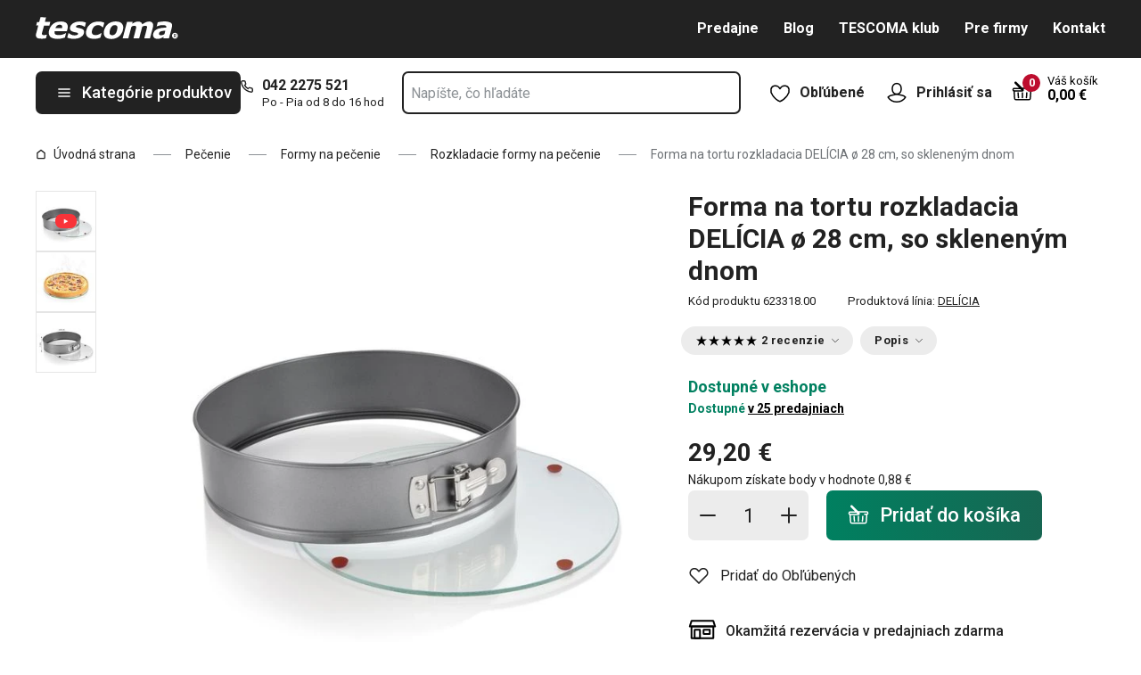

--- FILE ---
content_type: text/html; charset=utf-8
request_url: https://www.tescoma.sk/forma-na-tortu-rozkladacia-delicia-o-28-cm-so-sklenenym-dnom
body_size: 52084
content:
<!DOCTYPE html><html lang="cs"><head><meta charSet="utf-8"/><meta name="viewport" content="width=device-width"/><meta name="apple-mobile-web-app-title" content="Tescoma" class="jsx-4198770443"/><meta name="application-name" content="Tescoma" class="jsx-4198770443"/><meta name="theme-color" content="#bd0d2e" class="jsx-4198770443"/><meta name="msapplication-TileColor" content="#bd0d2e" class="jsx-4198770443"/><link rel="icon" type="image/png" sizes="16x16" href="https://cdn.tescoma.com/favicons/favicon-16x16.png"/><link rel="icon" type="image/png" sizes="32x32" href="https://cdn.tescoma.com/favicons/favicon-32x32.png"/><link rel="icon" type="image/png" sizes="96x96" href="https://cdn.tescoma.com/favicons/favicon-96x96.png"/><link rel="icon" href="https://cdn.tescoma.com/favicons/favicon.ico" sizes="any"/><link rel="icon" type="image/png" sizes="36x36" href="https://cdn.tescoma.com/favicons/android-icon-36x36.png"/><link rel="icon" type="image/png" sizes="48x48" href="https://cdn.tescoma.com/favicons/android-icon-48x48.png"/><link rel="icon" type="image/png" sizes="72x72" href="https://cdn.tescoma.com/favicons/android-icon-72x72.png"/><link rel="icon" type="image/png" sizes="96x96" href="https://cdn.tescoma.com/favicons/android-icon-96x96.png"/><link rel="icon" type="image/png" sizes="144x144" href="https://cdn.tescoma.com/favicons/android-icon-144x144.png"/><link rel="icon" type="image/png" sizes="192x192" href="https://cdn.tescoma.com/favicons/android-icon-192x192.png"/><link rel="apple-touch-icon" href="https://cdn.tescoma.com/favicons/apple-touch-icon.png"/><link rel="apple-touch-icon" sizes="57x57" href="https://cdn.tescoma.com/favicons/apple-icon-57x57.png"/><link rel="apple-touch-icon" sizes="60x60" href="https://cdn.tescoma.com/favicons/apple-icon-60x60.png"/><link rel="apple-touch-icon" sizes="72x72" href="https://cdn.tescoma.com/favicons/apple-icon-72x72.png"/><link rel="apple-touch-icon" sizes="76x76" href="https://cdn.tescoma.com/favicons/apple-icon-76x76.png"/><link rel="apple-touch-icon" sizes="114x114" href="https://cdn.tescoma.com/favicons/apple-icon-114x114.png"/><link rel="apple-touch-icon" sizes="120x120" href="https://cdn.tescoma.com/favicons/apple-icon-120x120.png"/><link rel="apple-touch-icon" sizes="144x144" href="https://cdn.tescoma.com/favicons/apple-icon-144x144.png"/><link rel="apple-touch-icon" sizes="152x152" href="https://cdn.tescoma.com/favicons/apple-icon-152x152.png"/><link rel="apple-touch-icon" sizes="180x180" href="https://cdn.tescoma.com/favicons/apple-icon-180x180.png"/><link rel="apple-touch-icon-precomposed" href="https://cdn.tescoma.com/favicons/apple-icon-precomposed.png"/><link rel="mask-icon" href="https://cdn.tescoma.com/favicons/safari-pinned-tab.svg" color="#5bbad5"/><link rel="manifest" href="https://cdn.tescoma.com/favicons/site.webmanifest"/><meta name="msapplication-config" content="https://cdn.tescoma.com/favicons/browserconfig.xml"/><meta name="msapplication-TileImage" content="https://cdn.tescoma.com/favicons/mstile-150x150.png"/><title>Forma na tortu rozkladacia DELÍCIA ø 28 cm, so skleneným dnom</title><meta name="description" content="Rozkladacia forma na tortu s masívnym dnom zo žiaruvzdorného skla a prvotriednym antiadhéznym povrchom na stenách proti pripaľovaniu. Sklenené dno so žiaruvzdornými..."/><meta property="og:site_name" content="Tescoma e-shop"/><meta property="og:locale" content="sk_SK"/><meta property="og:type" content="website"/><meta property="og:title" content="Forma na tortu rozkladacia DELÍCIA ø 28 cm, so skleneným dnom"/><meta property="og:description" content="Rozkladacia forma na tortu s masívnym dnom zo žiaruvzdorného skla a prvotriednym antiadhéznym povrchom na stenách proti pripaľovaniu. Sklenené dno so žiaruvzdornými..."/><meta property="og:image" content="https://cdn.tescoma.com/content/images/product/forma-na-tortu-rozkladacia-delicia-o-28-cm-so-sklenenym-dnom_126701.jpg"/><meta property="twitter:card" content="summary_large_image"/><meta property="twitter:domain" content="https://www.tescoma.sk/"/><meta property="twitter:url" content="https://www.tescoma.sk/forma-na-tortu-rozkladacia-delicia-o-28-cm-so-sklenenym-dnom"/><meta property="twitter:title" content="Forma na tortu rozkladacia DELÍCIA ø 28 cm, so skleneným dnom"/><meta property="twitter:description" content="Rozkladacia forma na tortu s masívnym dnom zo žiaruvzdorného skla a prvotriednym antiadhéznym povrchom na stenách proti pripaľovaniu. Sklenené dno so žiaruvzdornými..."/><meta property="twitter:image" content="https://cdn.tescoma.com/content/images/product/forma-na-tortu-rozkladacia-delicia-o-28-cm-so-sklenenym-dnom_126701.jpg"/><script type="application/ld+json" id="logo-metadata">[{"@context":"https://schema.org","@type":"Organization","url":"https://www.tescoma.sk/","logo":"https://www.tescoma.sk/images/logo.svg"}]</script><script type="application/ld+json" id="breadcrumbs-metadata">[{"@context":"https://schema.org","@type":"BreadcrumbList","itemListElement":[{"@type":"ListItem","position":1,"name":"Úvodná strana","item":"https://www.tescoma.sk/"},{"@type":"ListItem","position":2,"name":"Pečenie","item":"https://www.tescoma.sk/pecenie"},{"@type":"ListItem","position":3,"name":"Formy na pečenie","item":"https://www.tescoma.sk/formy-na-pecenie"},{"@type":"ListItem","position":4,"name":"Rozkladacie formy na pečenie","item":"https://www.tescoma.sk/rozkladacie-formy-na-pecenie"},{"@type":"ListItem","position":5,"name":"Forma na tortu rozkladacia DELÍCIA ø 28 cm, so skleneným dnom"}]}]</script><script type="application/ld+json" id="product-metadata">[{"@context":"https://schema.org/","@type":"Product","name":"Forma na tortu rozkladacia DELÍCIA ø 28 cm, so skleneným dnom","image":["https://cdn.tescoma.com/content/images/product/forma-na-tortu-rozkladacia-delicia-o-28-cm-so-sklenenym-dnom_126701.jpg","https://cdn.tescoma.com/content/images/product/forma-na-tortu-rozkladacia-delicia-o-28-cm-so-sklenenym-dnom_130862.jpg","https://cdn.tescoma.com/content/images/product/forma-na-tortu-rozkladacia-delicia-o-28-cm-so-sklenenym-dnom_122927.jpg"],"description":"Rozkladacia forma na tortu s masívnym dnom zo žiaruvzdorného skla a prvotriednym antiadhéznym povrchom na stenách proti pripaľovaniu. Sklenené dno so žiaruvzdornými silikónovými nožičkami je vhodné aj na porciovanie a servírovanie tort. 3 roky záruka.","sku":"623318.00","mpn":"8595028407587","review":[{"@type":"Review","reviewRating":{"@type":"Rating","ratingValue":5,"bestRating":5},"author":{"@type":"Person","name":"Lenka M."}},{"@type":"Review","reviewRating":{"@type":"Rating","ratingValue":5,"bestRating":5},"author":{"@type":"Person","name":"Anonym"}}],"aggregateRating":{"@type":"AggregateRating","ratingValue":5,"reviewCount":2},"brand":{"@type":"Brand","name":"DELÍCIA"},"offers":{"@type":"Offer","url":"https://www.tescoma.sk/forma-na-tortu-rozkladacia-delicia-o-28-cm-so-sklenenym-dnom","priceCurrency":"EUR","price":29.2,"itemCondition":"https://schema.org/NewCondition","availability":"https://schema.org/InStock"}}]</script><link rel="alternate" hrefLang="cs-CZ" href="https://www.tescoma.cz/forma-na-dort-rozkladaci-delicia-28-cm-se-sklenenym-dnem"/><link rel="alternate" hrefLang="sk-SK" href="https://www.tescoma.sk/forma-na-tortu-rozkladacia-delicia-o-28-cm-so-sklenenym-dnom"/><link rel="alternate" hrefLang="pl-PL" href="https://www.tescoma.pl/tortownica-rozkladana-delicia-o-28-cm-ze-szklanym-dnem"/><link rel="alternate" hrefLang="hu-HU" href="https://www.tescoma.hu/delicia-szetszedheto-tortaforma-o-28-cm-uveg-aljjal"/><link rel="alternate" hrefLang="de-DE" href="https://www.tescoma.de/spring-tortenform-delicia-o-28-cm-mit-glasboden"/><link rel="alternate" hrefLang="es-ES" href="https://www.tescoma.es/molde-redondo-delicia-o-28-cm-con-fondo-de-vidrio"/><link rel="alternate" hrefLang="pt-PT" href="https://www.tescoma.pt/forma-de-bolo-desmontavel-delicia-o-28-cm-com-fundo-em-vidro"/><link rel="alternate" hrefLang="en-GB" href="https://www.tescoma.uk/springform-tart-pan-delicia-o-28-cm-with-glass-bottom"/><link rel="alternate" hrefLang="it-IT" href="https://www.tescoma.it/tortiera-apribile-delicia-o-28-cm-con-fondo-in-vetro"/><link rel="alternate" hrefLang="de-AT" href="https://www.tescoma.at/spring-tortenform-delicia-o-28-cm-mit-glasboden"/><link rel="preload" as="image" imageSrcSet="https://cdn.tescoma.com/content/images/product/forma-na-tortu-rozkladacia-delicia-o-28-cm-so-sklenenym-dnom_126701.jpg?width=256 256w, https://cdn.tescoma.com/content/images/product/forma-na-tortu-rozkladacia-delicia-o-28-cm-so-sklenenym-dnom_126701.jpg?width=384 384w, https://cdn.tescoma.com/content/images/product/forma-na-tortu-rozkladacia-delicia-o-28-cm-so-sklenenym-dnom_126701.jpg?width=640 640w, https://cdn.tescoma.com/content/images/product/forma-na-tortu-rozkladacia-delicia-o-28-cm-so-sklenenym-dnom_126701.jpg?width=750 750w, https://cdn.tescoma.com/content/images/product/forma-na-tortu-rozkladacia-delicia-o-28-cm-so-sklenenym-dnom_126701.jpg?width=828 828w, https://cdn.tescoma.com/content/images/product/forma-na-tortu-rozkladacia-delicia-o-28-cm-so-sklenenym-dnom_126701.jpg?width=1080 1080w, https://cdn.tescoma.com/content/images/product/forma-na-tortu-rozkladacia-delicia-o-28-cm-so-sklenenym-dnom_126701.jpg?width=1200 1200w, https://cdn.tescoma.com/content/images/product/forma-na-tortu-rozkladacia-delicia-o-28-cm-so-sklenenym-dnom_126701.jpg?width=1920 1920w, https://cdn.tescoma.com/content/images/product/forma-na-tortu-rozkladacia-delicia-o-28-cm-so-sklenenym-dnom_126701.jpg?width=2048 2048w" imageSizes="(min-width: 768px) 33vw, 100vw" fetchpriority="high"/><meta name="next-head-count" content="35"/><link rel="preload" href="https://cdn.tescoma.com/_next/static/media/2c07349e02a7b712-s.p.woff2" as="font" type="font/woff2" crossorigin="anonymous" data-next-font="size-adjust"/><link rel="preload" href="https://cdn.tescoma.com/_next/static/media/47cbc4e2adbc5db9-s.p.woff2" as="font" type="font/woff2" crossorigin="anonymous" data-next-font="size-adjust"/><link rel="preload" href="https://cdn.tescoma.com/_next/static/css/b9d0de1507dae77a.css" as="style"/><link rel="stylesheet" href="https://cdn.tescoma.com/_next/static/css/b9d0de1507dae77a.css" data-n-g=""/><noscript data-n-css=""></noscript><script defer="" nomodule="" src="https://cdn.tescoma.com/_next/static/chunks/polyfills-78c92fac7aa8fdd8.js"></script><script defer="" src="https://cdn.tescoma.com/_next/static/chunks/4671-8cf29c705ba567f1.js"></script><script defer="" src="https://cdn.tescoma.com/_next/static/chunks/41-9abd5c469b315f97.js"></script><script defer="" src="https://cdn.tescoma.com/_next/static/chunks/841.9a5d4ce3e1de2d2c.js"></script><script src="https://cdn.tescoma.com/_next/static/chunks/webpack-797e4ce0c8612373.js" defer=""></script><script src="https://cdn.tescoma.com/_next/static/chunks/framework-48f7da9868157f5e.js" defer=""></script><script src="https://cdn.tescoma.com/_next/static/chunks/main-072ce532f286fa22.js" defer=""></script><script src="https://cdn.tescoma.com/_next/static/chunks/pages/_app-0f0fcc78eacf0e08.js" defer=""></script><script src="https://cdn.tescoma.com/_next/static/chunks/8764-bf74ce324097aa8e.js" defer=""></script><script src="https://cdn.tescoma.com/_next/static/chunks/pages/products/%5BproductSlug%5D-aff5bfc42cef69a1.js" defer=""></script><script src="https://cdn.tescoma.com/_next/static/JYX3-6IpuYoh9GnK5tZeF/_buildManifest.js" defer=""></script><script src="https://cdn.tescoma.com/_next/static/JYX3-6IpuYoh9GnK5tZeF/_ssgManifest.js" defer=""></script><style id="__jsx-4198770443">html{font-family:'__Roboto_f44b2d', '__Roboto_Fallback_f44b2d'}</style><style data-styled="" data-styled-version="5.3.5"></style></head><body><div id="__next"> <div class="Toastify"></div><span aria-atomic="true" aria-live="polite" class="sr-only" tabindex="-1"></span><nav aria-label="Preskočiť navigáciu"><ul><li><a href="#main-content" tabindex="0" class="absolute left-0 -translate-x-[1500rem] focus-visible:top-0 focus-visible:translate-x-0 z-aboveOverlay w-full bg-blueVeryLight p-2 text-center text-body font-semibold no-underline">Prejsť na hlavný obsah</a></li><li><a href="#search-input" tabindex="0" class="absolute left-0 -translate-x-[1500rem] focus-visible:top-0 focus-visible:translate-x-0 z-aboveOverlay w-full bg-blueVeryLight p-2 text-center text-body font-semibold no-underline">Prejsť na vyhľadávanie</a></li><li><a href="#main-navigation" tabindex="0" class="absolute left-0 -translate-x-[1500rem] focus-visible:top-0 focus-visible:translate-x-0 z-aboveOverlay w-full bg-blueVeryLight p-2 text-center text-body font-semibold no-underline">Prejsť na navigáciu</a></li></ul></nav><div class="relative z-menu aspect-[40/11] w-screen items-center justify-center md:aspect-auto md:w-auto md:block block" style="background-color:#181e21"><div class="" data-testid="layout-webline"><div class="px-5 pt-0 xl:mx-auto xl:mt-0 xl:w-layout"><div class="font-small flex w-full items-center justify-center text-center font-bold leading-6"><a tabindex="0" title="Odkaz v notifikačnej lište" href="https://www.tescoma.sk/zlava-20-na-vsetko"><div class="hidden aspect-[240/13] w-[1200px] max-w-[100vw] cursor-pointer md:block"><img alt="Obrázok v notifikačnej lište" data-testid="basic-image" loading="lazy" decoding="async" data-nimg="fill" class="responsive-image block object-contain focus-visible:outline-none" style="position:absolute;height:100%;width:100%;left:0;top:0;right:0;bottom:0;color:transparent" sizes="(min-width: 1440px) 1440px, 100vw" srcSet="https://cdn.tescoma.com/content/images/notificationBar/web/166730.png?width=640 640w, https://cdn.tescoma.com/content/images/notificationBar/web/166730.png?width=750 750w, https://cdn.tescoma.com/content/images/notificationBar/web/166730.png?width=828 828w, https://cdn.tescoma.com/content/images/notificationBar/web/166730.png?width=1080 1080w, https://cdn.tescoma.com/content/images/notificationBar/web/166730.png?width=1200 1200w, https://cdn.tescoma.com/content/images/notificationBar/web/166730.png?width=1920 1920w, https://cdn.tescoma.com/content/images/notificationBar/web/166730.png?width=2048 2048w" src="https://cdn.tescoma.com/content/images/notificationBar/web/166730.png?width=2048"/></div></a><a tabindex="0" title="Odkaz v notifikačnej lište" href="https://www.tescoma.sk/zlava-20-na-vsetko"><div class="my-0 -mx-5 block cursor-pointer md:hidden"><img alt="Obrázok v notifikačnej lište" data-testid="basic-image" loading="lazy" decoding="async" data-nimg="fill" class="responsive-image block object-contain focus-visible:outline-none" style="position:absolute;height:100%;width:100%;left:0;top:0;right:0;bottom:0;color:transparent" sizes="(min-width: 1440px) 1440px, 100vw" srcSet="https://cdn.tescoma.com/content/images/notificationBar/mobile/166989.png?width=640 640w, https://cdn.tescoma.com/content/images/notificationBar/mobile/166989.png?width=750 750w, https://cdn.tescoma.com/content/images/notificationBar/mobile/166989.png?width=828 828w, https://cdn.tescoma.com/content/images/notificationBar/mobile/166989.png?width=1080 1080w, https://cdn.tescoma.com/content/images/notificationBar/mobile/166989.png?width=1200 1200w, https://cdn.tescoma.com/content/images/notificationBar/mobile/166989.png?width=1920 1920w, https://cdn.tescoma.com/content/images/notificationBar/mobile/166989.png?width=2048 2048w" src="https://cdn.tescoma.com/content/images/notificationBar/mobile/166989.png?width=2048"/></div></a></div></div></div></div><div class="vl:menu-gradient relative z-menu mb-5 bg-primary" data-testid="layout-header"><div class="flex w-full flex-wrap justify-between vl:px-5 xl:mx-auto xl:w-layout"><div class="flex h-11 flex-1 items-center justify-between vl:h-16 vl:shrink-0 vl:grow vl:basis-full"><a tabindex="0" class="flex h-full max-w-[160px] items-center notVl:max-w-[120px] notVl:py-1 notVl:pr-4 notVl:pl-5" title="Prejsť na hlavnú stránku" href="/"><div class="relative h-[27px] w-[84px] lg:w-[169px]"><img alt="Tescoma" data-testid="basic-image" loading="lazy" decoding="async" data-nimg="fill" class="responsive-image block object-contain focus-visible:outline-none" style="position:absolute;height:100%;width:100%;left:0;top:0;right:0;bottom:0;color:transparent" sizes="(min-width: 1024px) 169px, 84px" srcSet="/images/logo.svg 16w, /images/logo.svg 32w, /images/logo.svg 48w, /images/logo.svg 64w, /images/logo.svg 96w, /images/logo.svg 128w, /images/logo.svg 256w, /images/logo.svg 384w, /images/logo.svg 640w, /images/logo.svg 750w, /images/logo.svg 828w, /images/logo.svg 1080w, /images/logo.svg 1200w, /images/logo.svg 1920w, /images/logo.svg 2048w" src="/images/logo.svg"/></div></a><div class="notVl:hidden"><a tabindex="0" class="ml-7 no-underline text-white font-bold hover:text-white hover:underline" href="/predajne">Predajne</a><a tabindex="0" class="ml-7 no-underline text-white font-bold hover:text-white hover:underline" target="_self" href="/tescoma-blog-2">Blog</a><a tabindex="0" class="ml-7 no-underline text-white font-bold hover:text-white hover:underline" target="_self" href="/tescoma-klub">TESCOMA klub</a><a tabindex="0" class="ml-7 no-underline text-white font-bold hover:text-white hover:underline" target="_self" href="/pre-firmy">Pre firmy</a><a tabindex="0" class="ml-7 no-underline text-white font-bold hover:text-white hover:underline" target="_self" href="/kontakt">Kontakt</a></div></div><div class="flex w-[135px] flex-1 justify-end bg-primary vl:hidden"><ul class="flex h-full vl:not-last:mr-2.5" data-testid="layout-header-menuiconic"><li class="relative space-x-1 self-center notVl:h-[45px] notVl:w-[45px] notVl:items-center notVl:justify-center notVl:space-x-0 notVl:bg-primary notVl:text-white"><a tabindex="0" title="Otvoriť Obľúbené" class="flex h-full w-full cursor-pointer items-center justify-center font-bold text-currentColor no-underline transition-all vl:h-[48px] vl:rounded-md vl:px-3 vl:hover:bg-white vl:hover:no-underline notVl:hover:text-white" href="/oblubene-produkty"><div class="relative"><svg class="mr-2.5 h-6 w-6 stroke-white text-currentColor vl:stroke-black notVl:mr-0" xmlns="http://www.w3.org/2000/svg" viewBox="0 0 24 24"><path d="M12 21.8s4.1-1.4 8.1-6.6c3.6-4.8 2.4-10.1-1.6-10.9-4.6-.9-6.5 3.2-6.5 3.2s-1.9-4.1-6.5-3.2c-3.9.8-5.2 6.1-1.6 10.9 3.9 5.2 8.1 6.6 8.1 6.6Z" style="stroke-linecap:round;stroke-linejoin:round;stroke-width:1.5px;fill:none"></path></svg></div><span class="notVl:hidden">Obľúbené</span></a></li><li class="relative space-x-1 self-center notVl:h-[45px] notVl:w-[45px] notVl:items-center notVl:justify-center notVl:space-x-0 notVl:bg-primary notVl:text-white" data-testid="layout-header-menuiconic-2"><div class="flex h-full w-full cursor-pointer items-center justify-center font-bold no-underline transition-all vl:h-[48px] vl:rounded-md vl:px-3 vl:hover:bg-white vl:hover:no-underline"><button tabindex="0" aria-label="Otvoriť užívateľské menu" class="text-currentColor"><svg class="mr-2.5 h-6 w-6 stroke-white text-currentColor vl:stroke-black notVl:mr-0" xmlns="http://www.w3.org/2000/svg" viewBox="0 0 24 24"><path d="M7.1 8.7V6.5c0-2.7 2.2-4.9 4.9-4.9s4.9 2.2 4.9 4.9v2.2c0 2.7-2.2 4.9-4.9 4.9s-4.9-2.2-4.9-4.9Z" style="stroke-linecap:round;stroke-width:1.5px;stroke-miterlimit:10;fill:none"></path><path d="M21.8 17c-2.1 3.2-5.7 5.3-9.8 5.3S4.3 20.2 2.2 17c.9-1 2.1-1.7 3.5-2l6.3-1.4 6.3 1.4c1.4.3 2.6 1 3.5 2Z" style="stroke-linejoin:round;stroke-linecap:round;stroke-width:1.5px;fill:none"></path></svg></button><span class="notVl:hidden">Prihlásiť sa</span></div></li></ul><div class="items-center flex inset-0 justify-center fixed bg-black/60 cursor-pointer opacity-0 pointer-events-none transition-opacity z-overlay"></div><div class="relative border-x vl:border-none"><div class="flex h-11 w-11 cursor-pointer items-center justify-center text-description outline-0"><a tabindex="0" class="relative flex h-full w-full items-center justify-center text-white no-underline transition-colors hover:text-white hover:no-underline vl:text-primary" href="/kosik"><svg class="h-6 w-6 stroke-white vl:stroke-black" xmlns="http://www.w3.org/2000/svg" version="1.1" viewBox="0 0 24 24"><path d="m2.6 10.8.6 8.4c0 .9.8 1.6 1.7 1.6h14.2c.9 0 1.7-.7 1.7-1.6l.6-8.4" style="stroke-miterlimit:10;stroke-width:1.5px;fill:none"></path><path d="m16.5 18.5.4-5.4M7.5 18.5l-.4-5.4M18.9 10.8h2.6c.5 0 .8-.3.9-.8v-.9c.1-.5-.3-1-.8-1h-10M12 13.1v5.4" style="stroke-width:1.5px;stroke-miterlimit:10;fill:none;stroke-linecap:round;stroke-linejoin:round"></path><path d="M9.7 8.2H2.5c-.5 0-.9.4-.9 1v.9c.1.4.5.8.9.8H12c.8 0 1.2-.9.6-1.5l-7.8-8c-.2-.2-.6-.2-.9 0h0c-.2.2-.2.6 0 .9l8.4 8.4" style="stroke-miterlimit:10;stroke-width:1.5px;stroke-linecap:round;fill:none"></path></svg><span aria-live="polite" aria-busy="true"><span class="react-loading-skeleton absolute right-1 top-1 flex h-5 w-5 rounded-full" style="--animation-duration:1s;--base-color:#eeeeee;--highlight-color:#cdcdcd">‌</span><br/></span></a></div></div></div><div class="flex items-center justify-start vl:h-[80px] vl:gap-x-4 notVl:bg-primary"><button type="button" tabindex="0" class="cursor-pointer outline-0 border-0 group inline-flex w-auto justify-center items-center text-center no-underline transition-colors ease-defaultTransition duration-200 !leading-5 active:scale-95 font-medium min-h-[40px] py-[9px] px-3 text-body [&amp;&gt;svg:first-child]:mr-3 [&amp;&gt;svg:last-child:not(:first-child)]:ml-3 bg-primary text-white hover:text-white hover:bg-[#3b3b3b] select-none rounded-none vl:h-12 vl:rounded-md vl:bg-primary vl:text-description notVl:h-full notVl:w-full notVl:text-small notVl:font-bold notVl:uppercase vl:w-[230px] vl:z-auto notVl:bg-primary notVl:text-white notVl:hover:bg-primary notVl:hover:text-white [&amp;&gt;svg]:hover:text-white" data-testid="layout-header-navigation-hamburger-button" id="main-navigation"><svg class="icon mr-3 h-4 w-4 min-w-[16px] notVl:text-white notVl:hover:text-white" viewBox="0 0 20 20" fill="none" xmlns="http://www.w3.org/2000/svg"><path d="M2.5 10H17.5" stroke="currentColor" stroke-width="2" stroke-linecap="round" stroke-linejoin="round"></path><path d="M2.5 5H17.5" stroke="currentColor" stroke-width="2" stroke-linecap="round" stroke-linejoin="round"></path><path d="M2.5 15H17.5" stroke="currentColor" stroke-width="2" stroke-linecap="round" stroke-linejoin="round"></path></svg><span class="vl:hidden">Menu</span><span class="hidden whitespace-nowrap vl:block">Kategórie produktov</span></button><div class="pr-5 vl:pr-0 hidden vl:block text-primary"><div class="flex h-5 items-center"><div class="h-full w-6"><svg class="icon text-currentColor" viewBox="0 0 512 512" xmlns="http://www.w3.org/2000/svg"><path d="M73.698 2.5c-41.49-.077-74.72 36.314-70.901 77.635a25.353 25.353 0 0 0 0 .346c7.961 74.689 33.436 146.425 74.317 209.435.02.03.03.069.05.1.012.018.037.03.05.049a472.057 472.057 0 0 0 145.118 144.871c.013.009.037-.008.05 0a480.098 480.098 0 0 0 209.039 74.219 25.353 25.353 0 0 0 .445.05c41.33 3.686 77.661-29.557 77.635-71.05v-68.673a25.353 25.353 0 0 0-6.14-16.438c-6.844-27.567-25.942-51.047-55.156-55.156a25.353 25.353 0 0 0-.198 0c-20.099-2.644-39.869-7.59-58.87-14.656h-.098c-25.934-9.696-55.337-3.446-75.06 15.992a25.353 25.353 0 0 0-.1.1l-13.665 13.615c-40.9-26.304-75.362-60.7-101.746-101.549l13.566-13.566a25.353 25.353 0 0 0 .148-.099c19.508-19.704 25.784-49.157 15.993-75.11a269.681 269.681 0 0 1-14.656-58.72 25.353 25.353 0 0 0-.05-.248c-5.022-35.17-35.672-61.504-71.197-61.147H73.697zm-.1 50.7a25.353 25.353 0 0 0 .1 0h68.821a25.353 25.353 0 0 0 .248 0c10.492-.105 19.064 7.24 20.547 17.626a320.18 320.18 0 0 0 17.379 69.614 25.353 25.353 0 0 0 .05.1c2.826 7.492 1.055 15.741-4.605 21.487l-29.064 29.014a25.353 25.353 0 0 0-4.11 30.5 392.043 392.043 0 0 0 147.15 146.901 25.353 25.353 0 0 0 30.45-4.11l29.063-29.013c5.763-5.651 14.127-7.444 21.686-4.605a25.353 25.353 0 0 0 .05 0 320.538 320.538 0 0 0 69.811 17.379c10.54 1.482 17.902 10.215 17.627 20.745a25.353 25.353 0 0 0 0 .644v68.722c.008 12.449-9.947 21.488-22.33 20.449-66.505-7.27-130.39-29.9-186.56-66.247a25.353 25.353 0 0 0-.199-.149c-52.27-33.146-96.627-77.363-129.87-129.572a25.353 25.353 0 0 0-.098-.198C83.194 206.199 60.452 142.06 53.299 75.332 52.257 63.048 61.24 53.168 73.6 53.2z" fill="currentColor"></path></svg></div><a tabindex="0" class="font-bold text-inherit no-underline hover:text-inherit hover:no-underline" href="tel:+4210422275521" aria-label="0-4-2-2-2-7-5-5-2-1">042 2275 521</a></div><div class="h-4 pl-6 text-tiny notVl:hidden">Po - Pia od 8 do 16 hod</div></div></div><div class="flex items-center vl:h-[80px] vl:flex-1 vl:gap-x-2 vl:px-3 xl:px-5 notVl:w-full"><div class="h-[48px] w-full lg:relative" id="autocomplete-container"><div class="items-center inset-0 justify-center fixed bg-black/60 cursor-pointer opacity-0 pointer-events-none transition-opacity z-aboveMenu hidden vl:block"></div><div class="relative lg:absolute lg:left-0 lg:top-0 lg:w-full"><form class="relative flex w-full"><div style="pointer-events:auto" class="relative w-full"><input id="search-input" name="autocompleteSearchQuery" placeholder="Napíšte, čo hľadáte" type="search" class="peer box-border border-solid bg-white font-normal text-primary w-appearance-none [-moz-appearance:textfield] px-2 pt-5 h-[50px] placeholder:text-transparent disabled/read-only:pointer-events-none disabled/read-only:cursor-no-drop disabled/read-only:bg-opacity-50 disabled/read-only:text-grayDark focus:border-borderFocus focus:outline focus:outline-[3px] focus:outline-outlineFocus webkit-autofill:!bg-white webkit-autofill:!shadow-input webkit-autofill:hover:!bg-white webkit-autofill:hover:!shadow-input webkit-autofill:focus:!bg-white webkit-autofill:focus:!shadow-input internal-autofill-selected:!bg-white internal-autofill-selected:!shadow-input mb-0 w-full rounded-none border-2 border-t-0 border-primary pr-11 text-body placeholder:text-ellipsis vl:rounded-md vl:border-t-2" autoComplete="off" data-testid="layout-header-search-autocomplete-input" value=""/><button tabindex="0" aria-label="Odoslať vyhľadávací formulár" class="absolute top-3 right-4 h-6 w-6 cursor-pointer border-none bg-transparent" type="submit"><svg class="icon h-5 w-5" xmlns="http://www.w3.org/2000/svg" viewBox="0 0 512 512"><path d="M225.772 2.5C102.663 2.5 2.5 102.663 2.5 225.772c0 123.116 100.163 223.272 223.272 223.272 123.116 0 223.272-100.156 223.272-223.272C449.044 102.663 348.888 2.5 225.772 2.5zm0 405.326c-100.383 0-182.053-81.67-182.053-182.053S125.39 43.719 225.772 43.719s182.053 81.67 182.053 182.053-81.67 182.054-182.053 182.054z" fill="currentColor"></path><path d="M503.461 474.319L385.3 356.156c-8.052-8.051-21.091-8.051-29.143 0-8.051 8.045-8.051 21.098 0 29.143L474.32 503.46a20.538 20.538 0 0 0 14.571 6.039 20.551 20.551 0 0 0 14.571-6.039c8.052-8.044 8.052-21.098 0-29.142z" fill="currentColor"></path></svg></button><label for="search-input" class="absolute left-3 z-two block text-small leading-3 text-grayVeryDark transition-all duration-200 ease-defaultTransition peer-readonly:bg-opacity-50 peer-readonly:pointer-events-none peer-readonly:cursor-no-drop peer-disabled:pointer-events-none peer-disabled:cursor-no-drop peer-disabled:bg-opacity-50 peer-disabled:text-grayDark peer-focus:transform-none top-1/2 -translate-y-1/2 peer-focus:top-2 peer-focus:text-tiny">Napíšte, čo hľadáte</label></div></form></div></div></div><div class="flex items-center justify-end gap-x-0 notVl:hidden min-w-[280px]"><ul class="flex h-full vl:not-last:mr-2.5" data-testid="layout-header-menuiconic"><li class="relative space-x-1 self-center notVl:h-[45px] notVl:w-[45px] notVl:items-center notVl:justify-center notVl:space-x-0 notVl:bg-primary notVl:text-white"><a tabindex="0" title="Otvoriť Obľúbené" class="flex h-full w-full cursor-pointer items-center justify-center font-bold text-currentColor no-underline transition-all vl:h-[48px] vl:rounded-md vl:px-3 vl:hover:bg-white vl:hover:no-underline notVl:hover:text-white" href="/oblubene-produkty"><div class="relative"><svg class="mr-2.5 h-6 w-6 stroke-white text-currentColor vl:stroke-black notVl:mr-0" xmlns="http://www.w3.org/2000/svg" viewBox="0 0 24 24"><path d="M12 21.8s4.1-1.4 8.1-6.6c3.6-4.8 2.4-10.1-1.6-10.9-4.6-.9-6.5 3.2-6.5 3.2s-1.9-4.1-6.5-3.2c-3.9.8-5.2 6.1-1.6 10.9 3.9 5.2 8.1 6.6 8.1 6.6Z" style="stroke-linecap:round;stroke-linejoin:round;stroke-width:1.5px;fill:none"></path></svg></div><span class="notVl:hidden">Obľúbené</span></a></li><li class="relative space-x-1 self-center notVl:h-[45px] notVl:w-[45px] notVl:items-center notVl:justify-center notVl:space-x-0 notVl:bg-primary notVl:text-white" data-testid="layout-header-menuiconic-2"><div class="flex h-full w-full cursor-pointer items-center justify-center font-bold no-underline transition-all vl:h-[48px] vl:rounded-md vl:px-3 vl:hover:bg-white vl:hover:no-underline"><button tabindex="0" aria-label="Otvoriť užívateľské menu" class="text-currentColor"><svg class="mr-2.5 h-6 w-6 stroke-white text-currentColor vl:stroke-black notVl:mr-0" xmlns="http://www.w3.org/2000/svg" viewBox="0 0 24 24"><path d="M7.1 8.7V6.5c0-2.7 2.2-4.9 4.9-4.9s4.9 2.2 4.9 4.9v2.2c0 2.7-2.2 4.9-4.9 4.9s-4.9-2.2-4.9-4.9Z" style="stroke-linecap:round;stroke-width:1.5px;stroke-miterlimit:10;fill:none"></path><path d="M21.8 17c-2.1 3.2-5.7 5.3-9.8 5.3S4.3 20.2 2.2 17c.9-1 2.1-1.7 3.5-2l6.3-1.4 6.3 1.4c1.4.3 2.6 1 3.5 2Z" style="stroke-linejoin:round;stroke-linecap:round;stroke-width:1.5px;fill:none"></path></svg></button><span class="notVl:hidden">Prihlásiť sa</span></div></li></ul><div class="items-center flex inset-0 justify-center fixed bg-black/60 cursor-pointer opacity-0 pointer-events-none transition-opacity z-overlay"></div><div class="relative flex grow justify-end"><a tabindex="0" class="defaultTransition flex items-end rounded-md pt-2.5 pr-2 pb-5 text-black no-underline hover:text-black hover:no-underline" href="/kosik"><span class="relative flex text-h6"><svg class="h-6 w-6 stroke-white vl:stroke-black" xmlns="http://www.w3.org/2000/svg" version="1.1" viewBox="0 0 24 24"><path d="m2.6 10.8.6 8.4c0 .9.8 1.6 1.7 1.6h14.2c.9 0 1.7-.7 1.7-1.6l.6-8.4" style="stroke-miterlimit:10;stroke-width:1.5px;fill:none"></path><path d="m16.5 18.5.4-5.4M7.5 18.5l-.4-5.4M18.9 10.8h2.6c.5 0 .8-.3.9-.8v-.9c.1-.5-.3-1-.8-1h-10M12 13.1v5.4" style="stroke-width:1.5px;stroke-miterlimit:10;fill:none;stroke-linecap:round;stroke-linejoin:round"></path><path d="M9.7 8.2H2.5c-.5 0-.9.4-.9 1v.9c.1.4.5.8.9.8H12c.8 0 1.2-.9.6-1.5l-7.8-8c-.2-.2-.6-.2-.9 0h0c-.2.2-.2.6 0 .9l8.4 8.4" style="stroke-miterlimit:10;stroke-width:1.5px;stroke-linecap:round;fill:none"></path></svg><span aria-live="polite" aria-busy="true"><span class="react-loading-skeleton absolute -top-2 -right-2 flex h-5 w-5 rounded-full" style="--animation-duration:1s;--base-color:#eeeeee;--highlight-color:#e3e4ec">‌</span><br/></span></span><div class="ml-4 font-bold leading-4" data-testid="layout-header-cart-totalprice"><div class="text-tiny font-normal">Váš košík</div><span aria-live="polite" aria-busy="true"><span class="react-loading-skeleton h-4 w-14" style="--animation-duration:1s;--base-color:#eeeeee;--highlight-color:#e3e4ec">‌</span><br/></span></div></a></div></div></div></div><main aria-label="Hlavný obsah: Forma na tortu rozkladacia DELÍCIA ø 28 cm, so skleneným dnom" id="main-content"><div class="" data-testid="layout-webline"><div class="px-5 pt-0 xl:mx-auto xl:mt-0 xl:w-layout"><div data-testid="layout-breadcrumbs" class="-mt-2 mb-6 flex items-center text-small notLg:mb-5 notLg:text-primary"><svg class="icon mr-1 h-3 w-3 rotate-90 lg:hidden" fill="none" viewBox="0 0 24 24" xmlns="http://www.w3.org/2000/svg"><path d="m23.254 6.2185-11.254 11.254-11.254-11.254" stroke="currentColor" stroke-linejoin="round" stroke-width="2.1101"></path></svg><a tabindex="0" class="mr-4 flex items-center py-2 pr-1 text-primary no-underline notLg:hidden notLg:last-of-type:[display:initial]" data-testid="layout-breadcrumbs-item-root" href="/"><svg class="icon mr-2 h-3 w-3 notLg:hidden" viewBox="0 0 12 13" fill="none" xmlns="http://www.w3.org/2000/svg"><path d="M1.5 5 6 1.5 10.5 5v5.5a1 1 0 0 1-1 1h-7a1 1 0 0 1-1-1V5Z" stroke="currentColor" stroke-width="1.5" stroke-linecap="round" stroke-linejoin="round"></path></svg>Úvodná strana</a><span class="mr-4 h-0 w-5 border-b border-solid border-grayDarker -indent-[9999px] notLg:hidden">/</span><a tabindex="0" class="mr-4 flex items-center py-2 pr-1 text-primary no-underline notLg:hidden notLg:last-of-type:[display:initial]" data-testid="layout-breadcrumbs-item-root" href="/pecenie">Pečenie</a><span class="mr-4 h-0 w-5 border-b border-solid border-grayDarker -indent-[9999px] notLg:hidden">/</span><a tabindex="0" class="mr-4 flex items-center py-2 pr-1 text-primary no-underline notLg:hidden notLg:last-of-type:[display:initial]" data-testid="layout-breadcrumbs-item-root" href="/formy-na-pecenie">Formy na pečenie</a><span class="mr-4 h-0 w-5 border-b border-solid border-grayDarker -indent-[9999px] notLg:hidden">/</span><a tabindex="0" class="mr-4 flex items-center py-2 pr-1 text-primary no-underline notLg:hidden notLg:last-of-type:[display:initial]" data-testid="layout-breadcrumbs-item-root" href="/rozkladacie-formy-na-pecenie">Rozkladacie formy na pečenie</a><span class="mr-4 h-0 w-5 border-b border-solid border-grayDarker -indent-[9999px] notLg:hidden">/</span><span class="mr-4 text-grayDark notLg:hidden ">Forma na tortu rozkladacia DELÍCIA ø 28 cm, so skleneným dnom</span></div></div></div><div class="" data-testid="layout-webline"><div class="px-5 pt-0 xl:mx-auto xl:mt-0 xl:w-layout"><div class="mb-10 flex flex-col flex-wrap lg:mb-2 lg:flex-row" data-testid=""><h1 class="text-h4 font-bold text-primary mb-2 lg:hidden" data-testid="pages-productdetail-name">Forma na tortu rozkladacia DELÍCIA ø 28 cm, so skleneným dnom</h1><div class="relative mb-7 lg:mb-0 lg:w-[calc(100%-346px)] vl:w-[calc(100%-508px)] [&amp;&gt;div]:w-full [&amp;&gt;div]:overflow-hidden [&amp;&gt;div]:text-[0]" data-testid="pages-productdetail-gallery"><div class="w-full lg:flex lg:items-start"><button class="relative my-0 mx-auto block h-[335px] w-full max-w-[600px] lg:order-1 lg:h-[600px] lg:self-stretch" tabindex="0"><img alt="Obrázok Forma na tortu rozkladacia DELÍCIA ø 28 cm, so skleneným dnom" data-testid="basic-image" fetchpriority="high" decoding="async" data-nimg="fill" class="responsive-image block object-contain focus-visible:outline-none" style="position:absolute;height:100%;width:100%;left:0;top:0;right:0;bottom:0;color:transparent" sizes="(min-width: 768px) 33vw, 100vw" srcSet="https://cdn.tescoma.com/content/images/product/forma-na-tortu-rozkladacia-delicia-o-28-cm-so-sklenenym-dnom_126701.jpg?width=256 256w, https://cdn.tescoma.com/content/images/product/forma-na-tortu-rozkladacia-delicia-o-28-cm-so-sklenenym-dnom_126701.jpg?width=384 384w, https://cdn.tescoma.com/content/images/product/forma-na-tortu-rozkladacia-delicia-o-28-cm-so-sklenenym-dnom_126701.jpg?width=640 640w, https://cdn.tescoma.com/content/images/product/forma-na-tortu-rozkladacia-delicia-o-28-cm-so-sklenenym-dnom_126701.jpg?width=750 750w, https://cdn.tescoma.com/content/images/product/forma-na-tortu-rozkladacia-delicia-o-28-cm-so-sklenenym-dnom_126701.jpg?width=828 828w, https://cdn.tescoma.com/content/images/product/forma-na-tortu-rozkladacia-delicia-o-28-cm-so-sklenenym-dnom_126701.jpg?width=1080 1080w, https://cdn.tescoma.com/content/images/product/forma-na-tortu-rozkladacia-delicia-o-28-cm-so-sklenenym-dnom_126701.jpg?width=1200 1200w, https://cdn.tescoma.com/content/images/product/forma-na-tortu-rozkladacia-delicia-o-28-cm-so-sklenenym-dnom_126701.jpg?width=1920 1920w, https://cdn.tescoma.com/content/images/product/forma-na-tortu-rozkladacia-delicia-o-28-cm-so-sklenenym-dnom_126701.jpg?width=2048 2048w" src="https://cdn.tescoma.com/content/images/product/forma-na-tortu-rozkladacia-delicia-o-28-cm-so-sklenenym-dnom_126701.jpg?width=2048"/></button><ul class="mt-2 flex flex-row justify-center gap-4 lg:relative lg:mr-6 lg:mt-0 lg:w-[100px] lg:flex-shrink-0 lg:flex-col"><li class="relative block h-14 w-14 cursor-pointer border border-grayMidDarker hover:border-primary lg:duration-200 lg:ease-defaultTransition sm:w-[68px] sm:h-[68px]"><img alt="Video Forma na tortu rozkladacia DELÍCIA ø 28 cm, so skleneným dnom" data-testid="basic-image" loading="lazy" width="66" height="66" decoding="async" data-nimg="1" class="responsive-image block object-contain focus-visible:outline-none mix-blend-multiply" style="color:transparent" srcSet="https://cdn.tescoma.com/content/images/product/forma-na-tortu-rozkladacia-delicia-o-28-cm-so-sklenenym-dnom_126701.jpg?width=96 1x, https://cdn.tescoma.com/content/images/product/forma-na-tortu-rozkladacia-delicia-o-28-cm-so-sklenenym-dnom_126701.jpg?width=256 2x" src="https://cdn.tescoma.com/content/images/product/forma-na-tortu-rozkladacia-delicia-o-28-cm-so-sklenenym-dnom_126701.jpg?width=256"/><div class="absolute top-[calc(50%-8px)] left-[calc(50%-12px)] flex h-4 w-6 items-center justify-center rounded-md bg-redLight text-white"><svg class="icon h-1.5 w-1.5 text-white" viewBox="0 0 7 8" fill="none" xmlns="http://www.w3.org/2000/svg"><path d="M0.629883 7.64584L6.70503 4.23959L0.629883 0.833344V7.64584Z" fill="currentColor"></path></svg></div></li><li class="relative block h-14 w-14 cursor-pointer border border-grayMidDarker hover:border-primary lg:duration-200 lg:ease-defaultTransition sm:w-[68px] sm:h-[68px]"><img alt="Obrázok Forma na tortu rozkladacia DELÍCIA ø 28 cm, so skleneným dnom" data-testid="basic-image" loading="lazy" width="68" height="68" decoding="async" data-nimg="1" class="responsive-image block object-contain focus-visible:outline-none h-[68px] w-[68px] mix-blend-multiply" style="color:transparent" srcSet="https://cdn.tescoma.com/content/images/product/forma-na-tortu-rozkladacia-delicia-o-28-cm-so-sklenenym-dnom_130862.jpg?width=96 1x, https://cdn.tescoma.com/content/images/product/forma-na-tortu-rozkladacia-delicia-o-28-cm-so-sklenenym-dnom_130862.jpg?width=256 2x" src="https://cdn.tescoma.com/content/images/product/forma-na-tortu-rozkladacia-delicia-o-28-cm-so-sklenenym-dnom_130862.jpg?width=256"/><span class="absolute inset-0 hidden items-center justify-center bg-white bg-opacity-50 text-h6 font-medium text-primary">+ -1</span><span class="absolute inset-0 hidden items-center justify-center bg-white bg-opacity-50 text-h6 font-medium text-primary">+ 0</span></li><li class="relative block h-14 w-14 cursor-pointer border border-grayMidDarker hover:border-primary lg:duration-200 lg:ease-defaultTransition sm:w-[68px] sm:h-[68px]"><img alt="Obrázok Forma na tortu rozkladacia DELÍCIA ø 28 cm, so skleneným dnom" data-testid="basic-image" loading="lazy" width="68" height="68" decoding="async" data-nimg="1" class="responsive-image block object-contain focus-visible:outline-none h-[68px] w-[68px] mix-blend-multiply" style="color:transparent" srcSet="https://cdn.tescoma.com/content/images/product/forma-na-tortu-rozkladacia-delicia-o-28-cm-so-sklenenym-dnom_122927.jpg?width=96 1x, https://cdn.tescoma.com/content/images/product/forma-na-tortu-rozkladacia-delicia-o-28-cm-so-sklenenym-dnom_122927.jpg?width=256 2x" src="https://cdn.tescoma.com/content/images/product/forma-na-tortu-rozkladacia-delicia-o-28-cm-so-sklenenym-dnom_122927.jpg?width=256"/><span class="absolute inset-0 hidden items-center justify-center bg-white bg-opacity-50 text-h6 font-medium text-primary">+ -1</span><span class="absolute inset-0 hidden items-center justify-center bg-white bg-opacity-50 text-h6 font-medium text-primary">+ 0</span></li></ul></div></div><div class="w-full lg:w-[346px] lg:pl-7 vl:w-[508px] vl:pl-10 [&amp;&gt;*:last-child]:mb-0"><div class="mb-6 flex content-start"><div class="text-tiny leading-6 text-primary" data-testid="pages-productdetail-code" aria-label="Kód produktu 6-2-3-3-1-8-.-0-0">Kód produktu<!-- --> <!-- -->623318.00</div><div class="text-tiny leading-6 text-primary ml-6 vl:ml-9">Produktová línia: <a tabindex="0" class="text-primary" href="/delicia">DELÍCIA</a></div></div><div class="-mt-2 mb-7 -ml-2 flex vl:mb-6"><div class="mr-2 flex h-8 cursor-pointer flex-row items-center justify-center whitespace-nowrap rounded-2xl bg-gray px-4 text-[13px] font-bold leading-4 tracking-wide hover:bg-grayMidDarker"><div class="space-between flex items-center space-x-1"><div class="flex items-center"><svg class="icon w-4.5 h-4.5" xmlns="http://www.w3.org/2000/svg" viewBox="0 0 24 24"><path d="M12 16.7 5 22l3-8-6-4.5h7.5L12 2l2.5 7.5H22L16 14l3 8z"></path></svg><svg class="icon w-4.5 h-4.5" xmlns="http://www.w3.org/2000/svg" viewBox="0 0 24 24"><path d="M12 16.7 5 22l3-8-6-4.5h7.5L12 2l2.5 7.5H22L16 14l3 8z"></path></svg><svg class="icon w-4.5 h-4.5" xmlns="http://www.w3.org/2000/svg" viewBox="0 0 24 24"><path d="M12 16.7 5 22l3-8-6-4.5h7.5L12 2l2.5 7.5H22L16 14l3 8z"></path></svg><svg class="icon w-4.5 h-4.5" xmlns="http://www.w3.org/2000/svg" viewBox="0 0 24 24"><path d="M12 16.7 5 22l3-8-6-4.5h7.5L12 2l2.5 7.5H22L16 14l3 8z"></path></svg><svg class="icon w-4.5 h-4.5" xmlns="http://www.w3.org/2000/svg" viewBox="0 0 24 24"><path d="M12 16.7 5 22l3-8-6-4.5h7.5L12 2l2.5 7.5H22L16 14l3 8z"></path></svg></div><div>2 recenzie</div></div><svg class="icon ml-2 h-2 w-2" fill="none" viewBox="0 0 24 24" xmlns="http://www.w3.org/2000/svg"><path d="m23.254 6.2185-11.254 11.254-11.254-11.254" stroke="currentColor" stroke-linejoin="round" stroke-width="2.1101"></path></svg></div><div class="mr-2 flex h-8 cursor-pointer flex-row items-center justify-center whitespace-nowrap rounded-2xl bg-gray px-4 text-[13px] font-bold leading-4 tracking-wide hover:bg-grayMidDarker">Popis<svg class="icon ml-2 h-2 w-2" fill="none" viewBox="0 0 24 24" xmlns="http://www.w3.org/2000/svg"><path d="m23.254 6.2185-11.254 11.254-11.254-11.254" stroke="currentColor" stroke-linejoin="round" stroke-width="2.1101"></path></svg></div></div><div class="mb-5" data-testid="pages-productdetail-productdetailavailability"><div class="text-h6 font-bold leading-6 hover:no-underline text-green">Dostupné v eshope</div><div class="text-small font-bold leading-6 text-green" data-testid="pages-productdetail-productdetailavailability-in-stock-at-stores">Dostupné <span class="cursor-pointer text-black underline">v 25 predajniach</span></div></div><div class="mb-4 flex flex-col gap-5 lg:mb-3" data-testid="pages-productdetail-addtocart"><div><div class="text-h2 font-bold text-primary" data-testid="pages-productdetail-addtocart-price"><div aria-label="29.20 €" class="">29,20 €</div></div><div class="mb-5 text-small leading-6 vl:mb-8 text-left !mb-0" data-testid="loyaltyclub-earned">Nákupom získate body v hodnote <!-- -->0,88 €</div></div><div class="leading"><div class="flex items-stretch"><div class="inline-flex items-stretch overflow-hidden rounded-md min-h-[50px] p-1" style="background-color:#ececec;border:none"><button aria-label="Odstrániť jednu položku" type="button" class="flex justify-center items-center shrink-0 p-0 web-transition text-primary cursor-pointer bg-none border-0 rounded-md outline-0 hover:bg-grayVeryLight active:scale-95 w-7 vl:w-9" data-testid="forms-spinbox-decrease" tabindex="0"><svg class="icon h-[18px] w-[18px]" viewBox="0 0 20 20" xmlns="http://www.w3.org/2000/svg"><path d="m19 10h-18" stroke="currentColor" stroke-linecap="round" stroke-linejoin="round" stroke-width="2"></path></svg></button><span class="relative block overflow-hidden"><label class="sr-only" for="addToCartAmount310e8528-0119-4eae-a79d-06767d157e3b-detail">Pridať do košíka - počet</label><input class="m-0 h-full border-0 p-0 text-primary outline-none w-full min-w-[40px] text-center text-h5" id="addToCartAmount310e8528-0119-4eae-a79d-06767d157e3b-detail" style="background-color:#ececec" type="number" min="1" max="244" data-testid="forms-spinbox-input" value="1"/></span><button aria-label="Pridať položku" type="button" class="flex justify-center items-center shrink-0 p-0 web-transition text-primary cursor-pointer bg-none border-0 rounded-md outline-0 hover:bg-grayVeryLight active:scale-95 w-7 vl:w-9" data-testid="forms-spinbox-increase" tabindex="0"><svg class="icon h-[18px] w-[18px]" viewBox="0 0 20 20" xmlns="http://www.w3.org/2000/svg"><path d="m10 1v18" stroke="currentColor" stroke-linecap="round" stroke-linejoin="round" stroke-width="2"></path><path d="m19 10h-18" stroke="currentColor" stroke-linecap="round" stroke-linejoin="round" stroke-width="2"></path></svg></button></div><div class="ml-5 w-[calc(100%-146px)] flex-shrink-0 lg:w-auto"><button type="button" tabindex="0" class="cursor-pointer outline-0 border-0 group inline-flex items-center text-center no-underline transition-colors ease-defaultTransition duration-200 !leading-5 active:scale-95 font-medium min-h-[50px] lg:text-h5 [&amp;&gt;svg:first-child]:mr-3 [&amp;&gt;svg:last-child:not(:first-child)]:ml-3 bg-gradient-to-r from-addToCartLight to-addToCartDark hover:from-addToCartDark hover:to-addToCartDark text-white hover:text-white [&amp;&gt;svg]:hover:text-white h-12 justify-center rounded-md py-0 px-5 text-h5 vl:h-14 vl:px-6 w-full vl:w-auto" data-testid="pages-productdetail-addtocart-button"><svg class="h-6 w-6 stroke-white" xmlns="http://www.w3.org/2000/svg" version="1.1" viewBox="0 0 24 24"><path d="m2.6 10.8.6 8.4c0 .9.8 1.6 1.7 1.6h14.2c.9 0 1.7-.7 1.7-1.6l.6-8.4" style="stroke-miterlimit:10;stroke-width:1.5px;fill:none"></path><path d="m16.5 18.5.4-5.4M7.5 18.5l-.4-5.4M18.9 10.8h2.6c.5 0 .8-.3.9-.8v-.9c.1-.5-.3-1-.8-1h-10M12 13.1v5.4" style="stroke-width:1.5px;stroke-miterlimit:10;fill:none;stroke-linecap:round;stroke-linejoin:round"></path><path d="M9.7 8.2H2.5c-.5 0-.9.4-.9 1v.9c.1.4.5.8.9.8H12c.8 0 1.2-.9.6-1.5l-7.8-8c-.2-.2-.6-.2-.9 0h0c-.2.2-.2.6 0 .9l8.4 8.4" style="stroke-miterlimit:10;stroke-width:1.5px;stroke-linecap:round;fill:none"></path></svg><span class="vl:hidden">Do košíka</span><span class="hidden vl:inline">Pridať do košíka</span></button></div></div></div></div><div class="flex items-center my-7 mb-0"><div class="flex cursor-pointer items-center" data-testid="wishlist-button" title="Pridať produkt do Obľúbených"><svg class="icon h-6 w-6 text-grey mr-2 ml-0" xmlns="http://www.w3.org/2000/svg" version="1.1" viewBox="0 0 24 24"><path d="M12 22c-.2 0-.4 0-.5-.2l-8.9-9C1.4 11.6.8 10 .8 8.4S1.5 5.1 2.6 4C3.8 2.8 5.4 2.2 7 2.2s3.3.7 4.4 1.8l.6.6.6-.6c.6-.6 1.2-1 2-1.4.7-.3 1.5-.5 2.4-.5s1.7.2 2.4.5c.8.3 1.5.8 2 1.4s1 1.2 1.4 2c.3.7.5 1.5.5 2.4s-.2 1.7-.5 2.4c-.3.8-.8 1.5-1.4 2l-8.9 8.9c-.1.1-.3.2-.5.2Z" style="fill:#fff"></path><path d="M17 2.9c.7 0 1.4.1 2.1.4.7.3 1.3.7 1.8 1.2s.9 1.1 1.2 1.8c.3.7.4 1.4.4 2.1s-.1 1.4-.4 2.1c-.3.7-.7 1.3-1.2 1.8l-1.1 1.1-7.8 7.8-7.8-7.8-1.1-1.1c-1-1-1.6-2.4-1.6-3.9s.6-2.9 1.6-3.9S5.5 2.9 7 2.9s2.9.6 3.9 1.6L12 5.6l1.1-1.1c.5-.5 1.1-.9 1.8-1.2.7-.3 1.4-.4 2.1-.4m0-1.5c-1 0-1.9.2-2.7.5-.9.4-1.6.9-2.3 1.5-1.3-1.3-3.1-2-5-2s-3.7.7-5 2-2 3.1-2 5 .7 3.7 2 5l1.1 1.1 7.8 7.8c.3.3.7.4 1.1.4s.8-.1 1.1-.4l7.8-7.8 1.1-1.1c.6-.6 1.1-1.4 1.5-2.3.4-.8.5-1.7.5-2.7s-.2-1.9-.5-2.7c-.4-.9-.9-1.6-1.5-2.3-.6-.6-1.4-1.1-2.3-1.5-.8-.4-1.7-.5-2.7-.5Z" style="fill:#fff"></path><path d="M3.6 11.8c-.9-.9-1.4-2.1-1.4-3.4S2.7 5.9 3.6 5 5.7 3.6 7 3.6s2.5.5 3.4 1.4L12 6.6 13.6 5c.4-.4 1-.8 1.6-1 .5-.2 1.1-.3 1.8-.3s1.3.1 1.8.3c.6.3 1.1.6 1.6 1 .4.4.8 1 1 1.6.2.5.3 1.1.3 1.8s-.1 1.3-.3 1.8c-.3.6-.6 1.1-1 1.6L12 20.2l-8.4-8.4Z" style="fill:#fff"></path><path d="M17 4.4c.6 0 1.1 0 1.5.3.5.2 1 .5 1.3.9s.7.8.9 1.3c.2.4.3.9.3 1.5s0 1.1-.3 1.5c-.2.5-.5 1-.9 1.3l-1.1 1.1L12 19l-6.7-6.7-1.1-1.1C3.5 10.5 3 9.4 3 8.4s.4-2.1 1.2-2.8C4.9 4.9 6 4.4 7 4.4s2.1.4 2.8 1.2l1.1 1.1L12 7.8l1.1-1.1 1.1-1.1c.4-.4.8-.7 1.3-.9.4-.2.9-.3 1.5-.3m0-1.5c-.7 0-1.4.1-2.1.4-.7.3-1.3.7-1.8 1.2L12 5.6l-1.1-1.1c-1-1-2.4-1.6-3.9-1.6s-2.9.6-3.9 1.6-1.6 2.4-1.6 3.9.6 2.9 1.6 3.9l1.1 1.1 7.8 7.8 7.8-7.8 1.1-1.1c.5-.5.9-1.1 1.2-1.8.3-.7.4-1.4.4-2.1s-.1-1.4-.4-2.1c-.3-.7-.7-1.3-1.2-1.8s-1.1-.9-1.8-1.2c-.7-.3-1.4-.4-2.1-.4Z" style="fill:#222"></path></svg><span class="ml-1">Pridať do Obľúbených</span></div></div><div class="my-7 text-small font-medium text-primary"><style type="text/css">.tescoma-product-detail-banner-container {
        font-size: 14px;
        font-weight: 500;

        color: currentColor;
    }

    .tescoma-product-detail-banner-container li {
        display: flex;
        align-items: center;
        height: 44px;
    }

    .tescoma-product-detail-banner-container li>span:first-child {
        display: flex;
        align-items: center;

        width: 32px;
        margin-right: 10px;
    }

    .tescoma-product-detail-banner-container img,
    .tescoma-product-detail-banner-container svg {
        max-width: 100%;
        padding-bottom: 4px;
    }
</style>
<div class="tescoma-product-detail-banner-container">
<ul>
	<li><span><svg enable-background="new 0 0 24 24" id="Vrstva_1" version="1.1" viewbox="0 0 24 24" x="0px" xml:space="preserve" xmlns="http://www.w3.org/2000/svg" xmlns:xlink="http://www.w3.org/1999/xlink" y="0px"> <g> <rect fill="none" height="9.79" stroke="#000000" stroke-linecap="round" stroke-linejoin="round" stroke-miterlimit="10" stroke-width="1.5" width="18.34" x="2.81" y="9.44"></rect> <polygon fill="none" points="
		22.64,9.44 1.36,9.44 2.81,4.77 21.15,4.77 	" stroke="#000000" stroke-linecap="round" stroke-linejoin="round" stroke-miterlimit="10" stroke-width="1.5"></polygon> <path d="
		M17.94,15.8h-4.6c-0.17,0-0.32-0.14-0.32-0.32v-3.06c0-0.17,0.14-0.32,0.32-0.32h4.6c0.17,0,0.32,0.14,0.32,0.32v3.06
		C18.26,15.66,18.11,15.8,17.94,15.8z" fill="none" stroke="#000000" stroke-linecap="round" stroke-linejoin="round" stroke-miterlimit="10" stroke-width="1.5"></path> <path d="
		M9.85,19.23v-6.74c0-0.21-0.17-0.38-0.38-0.38H5.81c-0.21,0-0.38,0.17-0.38,0.38v6.74H9.85z" fill="none" stroke="#000000" stroke-linecap="round" stroke-linejoin="round" stroke-miterlimit="10" stroke-width="1.5"></path> </g> <g> </g> <g> </g> <g> </g> <g> </g> <g> </g> <g> </g> <g> </g> <g> </g> <g> </g> <g> </g> <g> </g> <g> </g> <g> </g> <g> </g> <g> </g> </svg> </span> <a href="/rezervacia-tovaru-v-predajni-je-zdarma" target="_blank">Okamžitá rezervácia v predajniach zdarma</a></li>
	<li><span><svg enable-background="new 0 0 24 24" id="Vrstva_1" version="1.1" viewbox="0 0 24 24" x="0px" xml:space="preserve" xmlns="http://www.w3.org/2000/svg" xmlns:xlink="http://www.w3.org/1999/xlink" y="0px"> <g> <path d="
		M9.63,20.43c4.23-0.99,7.38-4.78,7.38-9.3s-3.15-8.32-7.38-9.3" fill="none" stroke="#1D1D1B" stroke-linecap="round" stroke-linejoin="round" stroke-miterlimit="10" stroke-width="1.5"></path> <polyline fill="none" points="
		13.48,22.19 7.84,21.11 11.32,16.71 	" stroke="#1D1D1B" stroke-linecap="round" stroke-linejoin="round" stroke-miterlimit="10" stroke-width="1.5"></polyline> </g> <g> </g> <g> </g> <g> </g> <g> </g> <g> </g> <g> </g> <g> </g> <g> </g> <g> </g> <g> </g> <g> </g> <g> </g> <g> </g> <g> </g> <g> </g> </svg> </span> <a href="/reklamacie-a-vratenie-tovaru-v-eshope" target="_blank">Vrátenie tovaru z e-shopu bez udania dôvodu</a></li>
	<li><span><svg enable-background="new 0 0 24 24" id="Vrstva_1" version="1.1" viewbox="0 0 24 24" x="0px" xml:space="preserve" xmlns="http://www.w3.org/2000/svg" xmlns:xlink="http://www.w3.org/1999/xlink" y="0px"> <path d="M12,1.03C5.94,1.03,1.03,5.94,1.03,12c0,6.06,4.91,10.97,10.97,10.97c6.06,0,10.97-4.91,10.97-10.97
	C22.97,5.94,18.06,1.03,12,1.03z M17.75,7.77l-0.61,2.27c-0.01,0.04-0.05,0.07-0.09,0.07h-3.42l-1.47,5.46
	c-0.1,0.39-0.1,0.75,0.01,0.99c0.18,0.36,0.56,0.58,1.19,0.54c0,0,0.8-0.03,1.81-0.26c0.01,0,0.01,0,0.02,0c0.05,0,0.1,0.04,0.1,0.1
	c0,0.01,0,0.02,0,0.03l-0.64,2.37c-0.01,0.04-0.04,0.06-0.08,0.07c-1.85,0.33-3.43,0.26-3.43,0.26c-1.49-0.04-2.68-0.44-3.13-1.36
	C7.73,17.72,7.73,16.82,8,15.83c0,0,0.75-2.8,1.54-5.72H8.25c-0.05,0-0.1-0.04-0.1-0.1c0-0.01,0-0.02,0-0.03l0.61-2.27
	c0.01-0.04,0.05-0.07,0.09-0.07l1.34,0c0.31-1.14,0.88-3.26,0.88-3.26c0.01-0.04,0.05-0.07,0.09-0.07h3.88c0.05,0,0.1,0.04,0.1,0.1
	c0,0.01,0,0.02,0,0.02l-0.86,3.21l3.37,0c0.05,0,0.1,0.04,0.1,0.1C17.75,7.76,17.75,7.77,17.75,7.77z" fill="#D80E15"></path> <g> </g> <g> </g> <g> </g> <g> </g> <g> </g> <g> </g> <g> </g> <g> </g> <g> </g> <g> </g> <g> </g> <g> </g> <g> </g> <g> </g> <g> </g> </svg> </span> <a href="/tescoma-klub" target="_blank">Prečo byť členom TESCOMA klubu</a></li>
</ul>
</div></div></div></div><div class="-mt-5 mb-14 -ml-5 flex flex-wrap"><div class="mt-5 ml-5 flex flex-1 flex-row items-center text-center text-small font-normal leading-4 tracking-wider lg:w-[90px] lg:flex-none lg:flex-shrink-0 lg:flex-col"><a tabindex="0" target="_blank" class="flex flex-col items-center text-black no-underline" href="/sprievodca-ikonami-pri-vyrobkoch#umyvackariadu"><div class="mr-4 h-11 w-11 flex-shrink-0 lg:mr-2 [&amp;&gt;div]:p-0"><img alt="Umývanie v umývačke" data-testid="basic-image" loading="lazy" width="44" height="44" decoding="async" data-nimg="1" class="responsive-image block object-contain focus-visible:outline-none" style="color:transparent" srcSet="https://cdn.tescoma.com/content/images/parameter/119670.svg 1x, https://cdn.tescoma.com/content/images/parameter/119670.svg 2x" src="https://cdn.tescoma.com/content/images/parameter/119670.svg"/></div>Umývanie v umývačke</a></div><div class="mt-5 ml-5 flex flex-1 flex-row items-center text-center text-small font-normal leading-4 tracking-wider lg:w-[90px] lg:flex-none lg:flex-shrink-0 lg:flex-col"><a tabindex="0" target="_blank" class="flex flex-col items-center text-black no-underline" href="/zaruka-a-servis-tescoma"><div class="mr-4 h-11 w-11 flex-shrink-0 lg:mr-2 [&amp;&gt;div]:p-0"><img alt="Dĺžka záruky (v rokoch)" data-testid="basic-image" loading="lazy" width="44" height="44" decoding="async" data-nimg="1" class="responsive-image block object-contain focus-visible:outline-none" style="color:transparent" srcSet="https://cdn.tescoma.com/content/images/parameter/119664.svg 1x, https://cdn.tescoma.com/content/images/parameter/119664.svg 2x" src="https://cdn.tescoma.com/content/images/parameter/119664.svg"/></div>Dĺžka záruky (v rokoch)</a></div></div></div></div><div class="top-[-1px] left-0 right-0 z-stickyBar transition-shadow static bg-none shadow-none" data-testid="pages-productdetail-sticky-bar"><div class="" data-testid="layout-webline"><div class="px-5 pt-0 xl:mx-auto xl:mt-0 xl:w-layout"><div class="flex items-center justify-between overflow-hidden duration-200 ease-defaultTransition lg:flex h-0 lg:h-[70px]"><div class="mb-0 hidden gap-y-1.5 vl:flex vl:max-w-[calc(100%-440px)] vl:flex-wrap"><div class="mr-2 flex h-8 cursor-pointer flex-row items-center justify-center whitespace-nowrap rounded-2xl bg-gray px-4 text-[13px] font-bold leading-4 tracking-wide hover:bg-grayMidDarker">Popis a parametre<svg class="icon ml-2 h-2 w-2" fill="none" viewBox="0 0 24 24" xmlns="http://www.w3.org/2000/svg"><path d="m23.254 6.2185-11.254 11.254-11.254-11.254" stroke="currentColor" stroke-linejoin="round" stroke-width="2.1101"></path></svg></div><div class="mr-2 flex h-8 cursor-pointer flex-row items-center justify-center whitespace-nowrap rounded-2xl bg-gray px-4 text-[13px] font-bold leading-4 tracking-wide hover:bg-grayMidDarker">Návod a bezpečnostné informácie<svg class="icon ml-2 h-2 w-2" fill="none" viewBox="0 0 24 24" xmlns="http://www.w3.org/2000/svg"><path d="m23.254 6.2185-11.254 11.254-11.254-11.254" stroke="currentColor" stroke-linejoin="round" stroke-width="2.1101"></path></svg></div><div class="mr-2 flex h-8 cursor-pointer flex-row items-center justify-center whitespace-nowrap rounded-2xl bg-gray px-4 text-[13px] font-bold leading-4 tracking-wide hover:bg-grayMidDarker"><div class="space-between flex items-center space-x-1"><div class="flex items-center"><svg class="icon w-4.5 h-4.5" xmlns="http://www.w3.org/2000/svg" viewBox="0 0 24 24"><path d="M12 16.7 5 22l3-8-6-4.5h7.5L12 2l2.5 7.5H22L16 14l3 8z"></path></svg><svg class="icon w-4.5 h-4.5" xmlns="http://www.w3.org/2000/svg" viewBox="0 0 24 24"><path d="M12 16.7 5 22l3-8-6-4.5h7.5L12 2l2.5 7.5H22L16 14l3 8z"></path></svg><svg class="icon w-4.5 h-4.5" xmlns="http://www.w3.org/2000/svg" viewBox="0 0 24 24"><path d="M12 16.7 5 22l3-8-6-4.5h7.5L12 2l2.5 7.5H22L16 14l3 8z"></path></svg><svg class="icon w-4.5 h-4.5" xmlns="http://www.w3.org/2000/svg" viewBox="0 0 24 24"><path d="M12 16.7 5 22l3-8-6-4.5h7.5L12 2l2.5 7.5H22L16 14l3 8z"></path></svg><svg class="icon w-4.5 h-4.5" xmlns="http://www.w3.org/2000/svg" viewBox="0 0 24 24"><path d="M12 16.7 5 22l3-8-6-4.5h7.5L12 2l2.5 7.5H22L16 14l3 8z"></path></svg></div><div>2 recenzie</div></div><svg class="icon ml-2 h-2 w-2" fill="none" viewBox="0 0 24 24" xmlns="http://www.w3.org/2000/svg"><path d="m23.254 6.2185-11.254 11.254-11.254-11.254" stroke="currentColor" stroke-linejoin="round" stroke-width="2.1101"></path></svg></div><div class="mr-2 flex h-8 cursor-pointer flex-row items-center justify-center whitespace-nowrap rounded-2xl bg-gray px-4 text-[13px] font-bold leading-4 tracking-wide hover:bg-grayMidDarker">Produktová línia<svg class="icon ml-2 h-2 w-2" fill="none" viewBox="0 0 24 24" xmlns="http://www.w3.org/2000/svg"><path d="m23.254 6.2185-11.254 11.254-11.254-11.254" stroke="currentColor" stroke-linejoin="round" stroke-width="2.1101"></path></svg></div></div><div class="flex w-full items-center text-small leading-6 transition-opacity duration-200 ease-defaultTransition lg:w-[440px] [&amp;&gt;button]:mr-auto [&amp;&gt;button]:whitespace-nowrap [&amp;&gt;button]:p-2 [&amp;&gt;button]:font-bold hidden"><div class="mr-2 flex h-16 w-16 flex-shrink-0 items-center justify-center overflow-hidden py-1 px-0 lg:mr-5"><img alt="Forma na tortu rozkladacia DELÍCIA ø 28 cm, so skleneným dnom" data-testid="basic-image" loading="lazy" width="64" height="56" decoding="async" data-nimg="1" class="responsive-image block object-contain focus-visible:outline-none" style="color:transparent" srcSet="https://cdn.tescoma.com/content/images/product/forma-na-tortu-rozkladacia-delicia-o-28-cm-so-sklenenym-dnom_126701.jpg?width=64 1x, https://cdn.tescoma.com/content/images/product/forma-na-tortu-rozkladacia-delicia-o-28-cm-so-sklenenym-dnom_126701.jpg?width=128 2x" src="https://cdn.tescoma.com/content/images/product/forma-na-tortu-rozkladacia-delicia-o-28-cm-so-sklenenym-dnom_126701.jpg?width=128"/></div><span class="mr-2 line-clamp-3">Forma na tortu rozkladacia DELÍCIA ø 28 cm, so skleneným dnom</span><button type="button" tabindex="0" class="cursor-pointer outline-0 border-0 group inline-flex w-auto justify-center items-center text-center no-underline transition-colors ease-defaultTransition duration-200 !leading-5 rounded-md active:scale-95 font-medium min-h-[40px] py-[9px] px-8 text-body [&amp;&gt;svg:first-child]:mr-1 [&amp;&gt;svg:last-child:not(:first-child)]:ml-1 bg-gradient-to-r from-addToCartLight to-addToCartDark hover:from-addToCartDark hover:to-addToCartDark text-white hover:text-white [&amp;&gt;svg]:hover:text-white"><svg class="stroke-white h-4 w-4" xmlns="http://www.w3.org/2000/svg" viewBox="0 0 16 16"><path d="m1.7 7.2.4 5.6c0 .6.5 1.1 1.2 1.1h9.5c.6 0 1.1-.5 1.2-1.1l.4-5.6" class="stroke-current" stroke-width="1.5" stroke-miterlimit="10" fill="none"></path><path d="m10.1 11.7.2-2.6M5.9 11.7l-.3-2.6" fill="none" class="stroke-current" stroke-width="1.5" stroke-linecap="round" stroke-linejoin="round"></path><path d="M8.4 6.2 3.2.9C3 .7 2.8.7 2.6.9h0c-.2.2-.2.4 0 .6L6 4.9" fill="none" class="stroke-current" stroke-width="1.5" stroke-linecap="round" stroke-miterlimit="10"></path><path d="M2.8 1.7 8.1 7c.2.2.4.2.6 0h0c.2-.2.2-.4 0-.6L3.1.8" fill="none" class="stroke-current" stroke-width="1.5" stroke-linecap="round" stroke-miterlimit="10"></path><path d="M12.6 7.2h1.7c.3 0 .6-.2.6-.5v-.6c0-.3-.2-.6-.5-.6H7.7" fill="none" class="stroke-current" stroke-width="1.5" stroke-linecap="round" stroke-linejoin="round"></path><path d="M6.5 5.4H1.6c-.3 0-.6.3-.6.6v.6c0 .3.3.5.6.5h1.6" fill="none" class="stroke-current" stroke-width="1.5" stroke-linecap="round" stroke-miterlimit="10"></path></svg>29,20 €</button></div></div></div></div></div><div></div><div class="mb-5 pb-12"><div class="" data-testid="pages-productdetail-description"><div class="px-5 pt-0 xl:mx-auto xl:mt-0 xl:w-layout" data-testid="pages-productdetail-description"><div class="-mx-5 border-t border-solid border-borderLight px-5 vl:border-t-0" data-testid="basic-collapse"><h3 class="[text-rendering:optimizeLegibility] [word-wrap:break-word] text-h4 lg:mb-4 lg:text-h3 lg:leading-8 mb-0 flex cursor-pointer items-center justify-between px-0 py-5 font-bold leading-6 text-primary vl:hidden" data-testid="basic-heading-h3" aria-label="Zavrieť Popis a parametre">Popis a parametre<svg class="icon h-4 w-4 text-grayDark" fill="none" viewBox="0 0 24 24" xmlns="http://www.w3.org/2000/svg"><path d="m23.254 6.2185-11.254 11.254-11.254-11.254" stroke="currentColor" stroke-linejoin="round" stroke-width="2.1101"></path></svg></h3><div class="notVl:h-0 notVl:overflow-hidden notVl:transition-height notVl:duration-300"><div class="pb-15 pt-3"><div class="flex flex-col items-start vl:flex-row"><div class="mb-10 vl:mb-0 vl:w-[calc(100%-460px)]"><div class="limit-height h-auto overflow-visible after:hidden"><section class="user-text">Rozkladacia forma na tortu s masívnym dnom zo žiaruvzdorného skla a prvotriednym antiadhéznym povrchom na stenách proti pripaľovaniu. Sklenené dno so žiaruvzdornými silikónovými nožičkami je vhodné aj na porciovanie a servírovanie tort. 3 roky záruka.</section><div class="py-[30px]"><section class="user-text">Výrobca: TESCOMA s. r. o., U Tescomy 241, 760 01 Zlín; <a href="mailto:puchov@tescoma.sk">puchov@tescoma.sk</a></section></div><div class="relative h-0 overflow-hidden bg-grayLight pb-[56.25%]" id="product-detail-video"><div class="scroll-mt-20"></div></div></div></div><div class="mb-7 w-full vl:ml-14 vl:w-[460px] vl:rounded-md vl:border-5 vl:border-grayLight vl:p-10"><div class="h-[340px] pb-10 vl:h-[400px] vl:pb-5"><img alt="Obrázok parametra" data-testid="basic-image" loading="lazy" width="340" height="400" decoding="async" data-nimg="1" class="responsive-image block object-contain focus-visible:outline-none" style="color:transparent" srcSet="https://cdn.tescoma.com/content/images/product/forma-na-tortu-rozkladacia-delicia-o-28-cm-so-sklenenym-dnom_122927.jpg?width=384 1x, https://cdn.tescoma.com/content/images/product/forma-na-tortu-rozkladacia-delicia-o-28-cm-so-sklenenym-dnom_122927.jpg?width=750 2x" src="https://cdn.tescoma.com/content/images/product/forma-na-tortu-rozkladacia-delicia-o-28-cm-so-sklenenym-dnom_122927.jpg?width=750"/></div><div class="-mt-9"><div class="mt-9 mb-4 text-h6 font-medium leading-6">Rozmery</div><table class="table-styles" data-testid="basic-table"><tbody><tr><td>Priemer (cm)</td><th>28</th></tr></tbody></table><div class="mt-9 mb-4 text-h6 font-medium leading-6">Ostatné parametre</div><table class="table-styles" data-testid="basic-table"><tbody><tr><td>Materiál</td><th>oceľ, antiadhézny povrch, sklo, silikón</th></tr><tr><td>Produktová línia</td><th>DELÍCIA</th></tr><tr><td>Typ</td><th>forma na tortu</th></tr><tr><td>Vhodné do chladničky</td><th>Áno</th></tr><tr><td>Vhodné do rúry</td><th>Áno</th></tr><tr><td>Zaradenie</td><th>formy na pečenie</th></tr><tr><td>Umývanie v umývačke</td><th>Áno</th></tr><tr><td>Dĺžka záruky (v rokoch)</td><th>3</th></tr></tbody></table><div class="mt-9 mb-4 text-h6 font-medium leading-6">Balenie</div><table class="table-styles" data-testid="basic-table"><tbody><tr><td>Šírka (cm)</td><th>7.700</th></tr><tr><td>Výška (cm)</td><th>28.000</th></tr><tr><td>Dĺžka (cm)</td><th>28.000</th></tr><tr><td>Hmotnosť vrátane balenia (kg)</td><th>0.916</th></tr><tr><td>Master box pre B2B zákazníkov (KS)</td><th>6</th></tr></tbody></table></div></div></div></div></div></div></div></div><div class="" data-testid="pages-productdetail-manuals"><div class="px-5 pt-0 xl:mx-auto xl:mt-0 xl:w-layout" data-testid="pages-productdetail-manuals"><div class="-mx-5 border-t border-solid border-borderLight px-5 vl:border-t-0" data-testid="basic-collapse"><h3 class="[text-rendering:optimizeLegibility] [word-wrap:break-word] text-h4 lg:mb-4 lg:text-h3 lg:leading-8 mb-0 flex cursor-pointer items-center justify-between px-0 py-5 font-bold leading-6 text-primary vl:hidden" data-testid="basic-heading-h3" aria-label="Zavrieť Produktové manuály">Produktové manuály<svg class="icon h-4 w-4 text-grayDark" fill="none" viewBox="0 0 24 24" xmlns="http://www.w3.org/2000/svg"><path d="m23.254 6.2185-11.254 11.254-11.254-11.254" stroke="currentColor" stroke-linejoin="round" stroke-width="2.1101"></path></svg></h3><div class="notVl:h-0 notVl:overflow-hidden notVl:transition-height notVl:duration-300"><div class="pb-15 pt-3"><div class="vl:pt-8"><div class="bg-white vl:bg-grayLight vl:pb-8 vl:pt-8 vl:pl-12 vl:pr-12"><div class="vl:flex" data-testid="pages-productdetail-files"><h2 class="mb-2 font-bold text-primary [text-rendering:optimizeLegibility] [word-wrap:break-word] text-h3 leading-8 lg:text-h2 hidden basis-1/5 vl:block" data-testid="basic-heading-h2">Produktové manuály</h2><ul class="basis-4/5 pb-10 vl:pb-0"><li><a tabindex="0" class="ui-link pb-2 text-body font-bold text-red vl:py-2 vl:px-0" data-testid="basic-link" target="_blank" rel="noopener noreferrer" href="https://tescoma.cld.bz/Springform-tart-pan-DELICIA-O-28-cm"><svg class="icon text-red" viewBox="0 0 24 24" fill="none" xmlns="http://www.w3.org/2000/svg"><path d="M14 2H6a2 2 0 0 0-2 2v16a2 2 0 0 0 2 2h12a2 2 0 0 0 2-2V8l-6-6Z" stroke="currentColor" stroke-width="2" stroke-linecap="round" stroke-linejoin="round"></path><path d="M14 2v6h6M16 13H8M16 17H8M10 9H8" stroke="currentColor" stroke-width="2" stroke-linecap="round" stroke-linejoin="round"></path></svg>Manuál s receptom</a></li></ul></div></div></div></div></div></div></div></div><div class="" data-testid="layout-webline"><div class="px-5 pt-0 xl:mx-auto xl:mt-0 xl:w-layout"><div class="-mx-5 border-t border-solid border-borderLight px-5 vl:border-t-0" data-testid="basic-collapse"><h3 class="[text-rendering:optimizeLegibility] [word-wrap:break-word] text-h4 lg:mb-4 lg:text-h3 lg:leading-8 mb-0 flex cursor-pointer items-center justify-between px-0 py-5 font-bold leading-6 text-primary vl:hidden" data-testid="basic-heading-h3" aria-label="Zavrieť Recenzie">Recenzie<svg class="icon h-4 w-4 text-grayDark" fill="none" viewBox="0 0 24 24" xmlns="http://www.w3.org/2000/svg"><path d="m23.254 6.2185-11.254 11.254-11.254-11.254" stroke="currentColor" stroke-linejoin="round" stroke-width="2.1101"></path></svg></h3><div class="notVl:h-0 notVl:overflow-hidden notVl:transition-height notVl:duration-300"><div class="pb-15 pt-3"><div class="vl:pt-8"><div class="bg-white vl:bg-grayLight vl:pb-8 vl:pt-8 vl:pl-12 vl:pr-12"><div class="flex flex-col space-y-8 vl:space-y-16"><div class="flex flex-col justify-start space-y-4 border-b-2 border-grayLight pt-4 pb-4 pt-6 lg:flex-row lg:justify-between lg:space-x-6 lg:space-y-0 lg:pt-6 lg:pb-6 vl:border-[#e1e1e1]"><h2 class="mb-2 font-bold text-primary [text-rendering:optimizeLegibility] [word-wrap:break-word] text-h3 leading-8 lg:text-h2 hidden basis-1/5 vl:block" data-testid="basic-heading-h2">Recenzie</h2><div class="flex basis-2/5 flex-row justify-around lg:justify-start lg:space-x-24"><div class="justify-stretch flex flex-col items-center space-y-2"><span class="text-h3 font-bold">100<!-- -->%</span><div class="flex items-center"><svg class="icon w-7 h-7" xmlns="http://www.w3.org/2000/svg" viewBox="0 0 24 24"><path d="M12 16.7 5 22l3-8-6-4.5h7.5L12 2l2.5 7.5H22L16 14l3 8z"></path></svg><svg class="icon w-7 h-7" xmlns="http://www.w3.org/2000/svg" viewBox="0 0 24 24"><path d="M12 16.7 5 22l3-8-6-4.5h7.5L12 2l2.5 7.5H22L16 14l3 8z"></path></svg><svg class="icon w-7 h-7" xmlns="http://www.w3.org/2000/svg" viewBox="0 0 24 24"><path d="M12 16.7 5 22l3-8-6-4.5h7.5L12 2l2.5 7.5H22L16 14l3 8z"></path></svg><svg class="icon w-7 h-7" xmlns="http://www.w3.org/2000/svg" viewBox="0 0 24 24"><path d="M12 16.7 5 22l3-8-6-4.5h7.5L12 2l2.5 7.5H22L16 14l3 8z"></path></svg><svg class="icon w-7 h-7" xmlns="http://www.w3.org/2000/svg" viewBox="0 0 24 24"><path d="M12 16.7 5 22l3-8-6-4.5h7.5L12 2l2.5 7.5H22L16 14l3 8z"></path></svg></div><span>2 recenzie</span></div><div><div class="flex flex-row items-center"><span class="text-small text-grayDark">5</span> <div class="flex items-center"><svg class="icon w-3.5 h-3.5" xmlns="http://www.w3.org/2000/svg" viewBox="0 0 24 24"><path d="M12 16.7 5 22l3-8-6-4.5h7.5L12 2l2.5 7.5H22L16 14l3 8z"></path></svg><svg class="icon w-3.5 h-3.5" xmlns="http://www.w3.org/2000/svg" viewBox="0 0 24 24"><path d="M12 16.7 5 22l3-8-6-4.5h7.5L12 2l2.5 7.5H22L16 14l3 8z"></path></svg><svg class="icon w-3.5 h-3.5" xmlns="http://www.w3.org/2000/svg" viewBox="0 0 24 24"><path d="M12 16.7 5 22l3-8-6-4.5h7.5L12 2l2.5 7.5H22L16 14l3 8z"></path></svg><svg class="icon w-3.5 h-3.5" xmlns="http://www.w3.org/2000/svg" viewBox="0 0 24 24"><path d="M12 16.7 5 22l3-8-6-4.5h7.5L12 2l2.5 7.5H22L16 14l3 8z"></path></svg><svg class="icon w-3.5 h-3.5" xmlns="http://www.w3.org/2000/svg" viewBox="0 0 24 24"><path d="M12 16.7 5 22l3-8-6-4.5h7.5L12 2l2.5 7.5H22L16 14l3 8z"></path></svg></div> <span class="text-small text-grayDark">2<!-- --> x</span></div><div class="flex flex-row items-center"><span class="text-small text-grayDark">4</span> <div class="flex items-center"><svg class="icon w-3.5 h-3.5" xmlns="http://www.w3.org/2000/svg" viewBox="0 0 24 24"><path d="M12 16.7 5 22l3-8-6-4.5h7.5L12 2l2.5 7.5H22L16 14l3 8z"></path></svg><svg class="icon w-3.5 h-3.5" xmlns="http://www.w3.org/2000/svg" viewBox="0 0 24 24"><path d="M12 16.7 5 22l3-8-6-4.5h7.5L12 2l2.5 7.5H22L16 14l3 8z"></path></svg><svg class="icon w-3.5 h-3.5" xmlns="http://www.w3.org/2000/svg" viewBox="0 0 24 24"><path d="M12 16.7 5 22l3-8-6-4.5h7.5L12 2l2.5 7.5H22L16 14l3 8z"></path></svg><svg class="icon w-3.5 h-3.5" xmlns="http://www.w3.org/2000/svg" viewBox="0 0 24 24"><path d="M12 16.7 5 22l3-8-6-4.5h7.5L12 2l2.5 7.5H22L16 14l3 8z"></path></svg><svg class="icon w-3.5 h-3.5" xmlns="http://www.w3.org/2000/svg" viewBox="0 0 24 24"><path fill-opacity=".2" d="M12 16.7 5 22l3-8-6-4.5h7.5L12 2l2.5 7.5H22L16 14l3 8z"></path></svg></div> <span class="text-small text-grayDark">0<!-- --> x</span></div><div class="flex flex-row items-center"><span class="text-small text-grayDark">3</span> <div class="flex items-center"><svg class="icon w-3.5 h-3.5" xmlns="http://www.w3.org/2000/svg" viewBox="0 0 24 24"><path d="M12 16.7 5 22l3-8-6-4.5h7.5L12 2l2.5 7.5H22L16 14l3 8z"></path></svg><svg class="icon w-3.5 h-3.5" xmlns="http://www.w3.org/2000/svg" viewBox="0 0 24 24"><path d="M12 16.7 5 22l3-8-6-4.5h7.5L12 2l2.5 7.5H22L16 14l3 8z"></path></svg><svg class="icon w-3.5 h-3.5" xmlns="http://www.w3.org/2000/svg" viewBox="0 0 24 24"><path d="M12 16.7 5 22l3-8-6-4.5h7.5L12 2l2.5 7.5H22L16 14l3 8z"></path></svg><svg class="icon w-3.5 h-3.5" xmlns="http://www.w3.org/2000/svg" viewBox="0 0 24 24"><path fill-opacity=".2" d="M12 16.7 5 22l3-8-6-4.5h7.5L12 2l2.5 7.5H22L16 14l3 8z"></path></svg><svg class="icon w-3.5 h-3.5" xmlns="http://www.w3.org/2000/svg" viewBox="0 0 24 24"><path fill-opacity=".2" d="M12 16.7 5 22l3-8-6-4.5h7.5L12 2l2.5 7.5H22L16 14l3 8z"></path></svg></div> <span class="text-small text-grayDark">0<!-- --> x</span></div><div class="flex flex-row items-center"><span class="text-small text-grayDark">2</span> <div class="flex items-center"><svg class="icon w-3.5 h-3.5" xmlns="http://www.w3.org/2000/svg" viewBox="0 0 24 24"><path d="M12 16.7 5 22l3-8-6-4.5h7.5L12 2l2.5 7.5H22L16 14l3 8z"></path></svg><svg class="icon w-3.5 h-3.5" xmlns="http://www.w3.org/2000/svg" viewBox="0 0 24 24"><path d="M12 16.7 5 22l3-8-6-4.5h7.5L12 2l2.5 7.5H22L16 14l3 8z"></path></svg><svg class="icon w-3.5 h-3.5" xmlns="http://www.w3.org/2000/svg" viewBox="0 0 24 24"><path fill-opacity=".2" d="M12 16.7 5 22l3-8-6-4.5h7.5L12 2l2.5 7.5H22L16 14l3 8z"></path></svg><svg class="icon w-3.5 h-3.5" xmlns="http://www.w3.org/2000/svg" viewBox="0 0 24 24"><path fill-opacity=".2" d="M12 16.7 5 22l3-8-6-4.5h7.5L12 2l2.5 7.5H22L16 14l3 8z"></path></svg><svg class="icon w-3.5 h-3.5" xmlns="http://www.w3.org/2000/svg" viewBox="0 0 24 24"><path fill-opacity=".2" d="M12 16.7 5 22l3-8-6-4.5h7.5L12 2l2.5 7.5H22L16 14l3 8z"></path></svg></div> <span class="text-small text-grayDark">0<!-- --> x</span></div><div class="flex flex-row items-center"><span class="text-small text-grayDark">1</span> <div class="flex items-center"><svg class="icon w-3.5 h-3.5" xmlns="http://www.w3.org/2000/svg" viewBox="0 0 24 24"><path d="M12 16.7 5 22l3-8-6-4.5h7.5L12 2l2.5 7.5H22L16 14l3 8z"></path></svg><svg class="icon w-3.5 h-3.5" xmlns="http://www.w3.org/2000/svg" viewBox="0 0 24 24"><path fill-opacity=".2" d="M12 16.7 5 22l3-8-6-4.5h7.5L12 2l2.5 7.5H22L16 14l3 8z"></path></svg><svg class="icon w-3.5 h-3.5" xmlns="http://www.w3.org/2000/svg" viewBox="0 0 24 24"><path fill-opacity=".2" d="M12 16.7 5 22l3-8-6-4.5h7.5L12 2l2.5 7.5H22L16 14l3 8z"></path></svg><svg class="icon w-3.5 h-3.5" xmlns="http://www.w3.org/2000/svg" viewBox="0 0 24 24"><path fill-opacity=".2" d="M12 16.7 5 22l3-8-6-4.5h7.5L12 2l2.5 7.5H22L16 14l3 8z"></path></svg><svg class="icon w-3.5 h-3.5" xmlns="http://www.w3.org/2000/svg" viewBox="0 0 24 24"><path fill-opacity=".2" d="M12 16.7 5 22l3-8-6-4.5h7.5L12 2l2.5 7.5H22L16 14l3 8z"></path></svg></div> <span class="text-small text-grayDark">0<!-- --> x</span></div><div class="flex flex-row items-center"><span class="text-small text-grayDark">0</span> <div class="flex items-center"><svg class="icon w-3.5 h-3.5" xmlns="http://www.w3.org/2000/svg" viewBox="0 0 24 24"><path fill-opacity=".2" d="M12 16.7 5 22l3-8-6-4.5h7.5L12 2l2.5 7.5H22L16 14l3 8z"></path></svg><svg class="icon w-3.5 h-3.5" xmlns="http://www.w3.org/2000/svg" viewBox="0 0 24 24"><path fill-opacity=".2" d="M12 16.7 5 22l3-8-6-4.5h7.5L12 2l2.5 7.5H22L16 14l3 8z"></path></svg><svg class="icon w-3.5 h-3.5" xmlns="http://www.w3.org/2000/svg" viewBox="0 0 24 24"><path fill-opacity=".2" d="M12 16.7 5 22l3-8-6-4.5h7.5L12 2l2.5 7.5H22L16 14l3 8z"></path></svg><svg class="icon w-3.5 h-3.5" xmlns="http://www.w3.org/2000/svg" viewBox="0 0 24 24"><path fill-opacity=".2" d="M12 16.7 5 22l3-8-6-4.5h7.5L12 2l2.5 7.5H22L16 14l3 8z"></path></svg><svg class="icon w-3.5 h-3.5" xmlns="http://www.w3.org/2000/svg" viewBox="0 0 24 24"><path fill-opacity=".2" d="M12 16.7 5 22l3-8-6-4.5h7.5L12 2l2.5 7.5H22L16 14l3 8z"></path></svg></div> <span class="text-small text-grayDark">0<!-- --> x</span></div></div></div><div class="flex basis-2/5 flex-col justify-end">Recenzie prevzaté zo servera heureka.cz; Tescoma neoveruje, či pochádzajú od spotrebiteľa, ktorý výrobok použil alebo zakúpil.</div></div><div class="relative opacity-0 transition-opacity delay-150 duration-300 ease-in-out"><div class="flex flex-col space-y-4 pb-6 lg:flex-row lg:space-y-0"><div class="flex basis-1/5 flex-col items-start justify-start pb-2"><div class="flex items-center pb-2"><svg class="icon w-3.5 h-3.5" xmlns="http://www.w3.org/2000/svg" viewBox="0 0 24 24"><path d="M12 16.7 5 22l3-8-6-4.5h7.5L12 2l2.5 7.5H22L16 14l3 8z"></path></svg><svg class="icon w-3.5 h-3.5" xmlns="http://www.w3.org/2000/svg" viewBox="0 0 24 24"><path d="M12 16.7 5 22l3-8-6-4.5h7.5L12 2l2.5 7.5H22L16 14l3 8z"></path></svg><svg class="icon w-3.5 h-3.5" xmlns="http://www.w3.org/2000/svg" viewBox="0 0 24 24"><path d="M12 16.7 5 22l3-8-6-4.5h7.5L12 2l2.5 7.5H22L16 14l3 8z"></path></svg><svg class="icon w-3.5 h-3.5" xmlns="http://www.w3.org/2000/svg" viewBox="0 0 24 24"><path d="M12 16.7 5 22l3-8-6-4.5h7.5L12 2l2.5 7.5H22L16 14l3 8z"></path></svg><svg class="icon w-3.5 h-3.5" xmlns="http://www.w3.org/2000/svg" viewBox="0 0 24 24"><path d="M12 16.7 5 22l3-8-6-4.5h7.5L12 2l2.5 7.5H22L16 14l3 8z"></path></svg></div><div class="flex flex-col text-small"><span>7. 6. 2024 11:57</span><span>Prevzaté z Heureka.cz</span><span class="font-bold">Lenka M.</span></div></div><div class="flex basis-4/5 flex-col space-y-2"><div class="whitespace-pre-line"></div></div></div><div class="flex flex-col space-y-4 pb-6 lg:flex-row lg:space-y-0"><div class="flex basis-1/5 flex-col items-start justify-start pb-2"><div class="flex items-center pb-2"><svg class="icon w-3.5 h-3.5" xmlns="http://www.w3.org/2000/svg" viewBox="0 0 24 24"><path d="M12 16.7 5 22l3-8-6-4.5h7.5L12 2l2.5 7.5H22L16 14l3 8z"></path></svg><svg class="icon w-3.5 h-3.5" xmlns="http://www.w3.org/2000/svg" viewBox="0 0 24 24"><path d="M12 16.7 5 22l3-8-6-4.5h7.5L12 2l2.5 7.5H22L16 14l3 8z"></path></svg><svg class="icon w-3.5 h-3.5" xmlns="http://www.w3.org/2000/svg" viewBox="0 0 24 24"><path d="M12 16.7 5 22l3-8-6-4.5h7.5L12 2l2.5 7.5H22L16 14l3 8z"></path></svg><svg class="icon w-3.5 h-3.5" xmlns="http://www.w3.org/2000/svg" viewBox="0 0 24 24"><path d="M12 16.7 5 22l3-8-6-4.5h7.5L12 2l2.5 7.5H22L16 14l3 8z"></path></svg><svg class="icon w-3.5 h-3.5" xmlns="http://www.w3.org/2000/svg" viewBox="0 0 24 24"><path d="M12 16.7 5 22l3-8-6-4.5h7.5L12 2l2.5 7.5H22L16 14l3 8z"></path></svg></div><div class="flex flex-col text-small"><span>23. 6. 2021 7:38</span><span>Prevzaté z Heureka.cz</span><span class="font-bold">Anonym</span></div></div><div class="flex basis-4/5 flex-col space-y-2"><div class="whitespace-pre-line">Jednoduchá, rychlá a snadná manipulace. Plně vyhovuje mým představám a požadavkům.</div></div></div></div></div></div></div></div></div></div></div></div><div class="" data-testid="layout-webline"><div class="px-5 pt-0 xl:mx-auto xl:mt-0 xl:w-layout"><div class="-mx-5 border-t border-solid border-borderLight px-5 vl:border-t-0" data-testid="basic-collapse"><h3 class="[text-rendering:optimizeLegibility] [word-wrap:break-word] text-h4 lg:mb-4 lg:text-h3 lg:leading-8 mb-0 flex cursor-pointer items-center justify-between px-0 py-5 font-bold leading-6 text-primary vl:hidden" data-testid="basic-heading-h3" aria-label="Zavrieť Produktová línia">Produktová línia<svg class="icon h-4 w-4 text-grayDark" fill="none" viewBox="0 0 24 24" xmlns="http://www.w3.org/2000/svg"><path d="m23.254 6.2185-11.254 11.254-11.254-11.254" stroke="currentColor" stroke-linejoin="round" stroke-width="2.1101"></path></svg></h3><div class="notVl:h-0 notVl:overflow-hidden notVl:transition-height notVl:duration-300"><div class="pb-15 pt-3"><div class="vl:pt-8"><div class="bg-white vl:bg-grayLight vl:pb-8 vl:pt-8 vl:pl-12 vl:pr-12"><div class="flex flex-col space-y-4 pb-8 vl:space-y-8 vl:bg-grayLight vl:pl-12 vl:pr-12 vl:pt-3"><h3 class="mb-2 font-bold text-primary [text-rendering:optimizeLegibility] [word-wrap:break-word] text-h4 leading-7 lg:mb-4 lg:text-h3 lg:leading-8" data-testid="basic-heading-h3">Produktová línia</h3><div class="space-between flex h-48 w-full space-x-8 vl:space-x-16"><span class="h-full w-1/3" aria-live="polite" aria-busy="true"><span class="react-loading-skeleton h-full w-full" style="--animation-duration:1s;--base-color:#eeeeee;--highlight-color:#e3e4ec">‌</span><br/></span><span class="h-full w-2/3" aria-live="polite" aria-busy="true"><span class="react-loading-skeleton h-full w-full" style="--animation-duration:1s;--base-color:#eeeeee;--highlight-color:#e3e4ec">‌</span><br/></span></div><span class="h-24 w-full" aria-live="polite" aria-busy="true"><span class="react-loading-skeleton h-full w-full" style="--animation-duration:1s;--base-color:#eeeeee;--highlight-color:#e3e4ec">‌</span><br/></span><div class="grid w-full grid-cols-2 gap-10 self-center lg:grid-cols-4 xl:grid-cols-6"><span class="h-64 w-full" aria-live="polite" aria-busy="true"><span class="react-loading-skeleton h-full w-full" style="--animation-duration:1s;--base-color:#eeeeee;--highlight-color:#e3e4ec">‌</span><br/></span><span class="h-64 w-full" aria-live="polite" aria-busy="true"><span class="react-loading-skeleton h-full w-full" style="--animation-duration:1s;--base-color:#eeeeee;--highlight-color:#e3e4ec">‌</span><br/></span><span class="h-64 w-full hidden lg:block" aria-live="polite" aria-busy="true"><span class="react-loading-skeleton h-full w-full" style="--animation-duration:1s;--base-color:#eeeeee;--highlight-color:#e3e4ec">‌</span><br/></span><span class="h-64 w-full hidden lg:block" aria-live="polite" aria-busy="true"><span class="react-loading-skeleton h-full w-full" style="--animation-duration:1s;--base-color:#eeeeee;--highlight-color:#e3e4ec">‌</span><br/></span><span class="h-64 w-full hidden xl:block" aria-live="polite" aria-busy="true"><span class="react-loading-skeleton h-full w-full" style="--animation-duration:1s;--base-color:#eeeeee;--highlight-color:#e3e4ec">‌</span><br/></span><span class="h-64 w-full hidden xl:block" aria-live="polite" aria-busy="true"><span class="react-loading-skeleton h-full w-full" style="--animation-duration:1s;--base-color:#eeeeee;--highlight-color:#e3e4ec">‌</span><br/></span></div></div></div></div></div></div></div></div></div></div><div id="persoo-detail-alternatives"></div><div class="hidden" data-testid="layout-webline"><div class="px-5 pt-0 xl:mx-auto xl:mt-0 xl:w-layout"><div>0</div></div></div></main><div class="" data-testid="layout-webline"><div class="px-5 pt-0 xl:mx-auto xl:mt-0 xl:w-layout"><div class="hidden vl:mt-5 vl:flex vl:justify-end vl:pb-4"><a tabindex="0" target="_blank" class="relative ml-7 flex h-[70px] w-36 content-center items-center first:ml-0" href="/shoproku-ocenenia"><img alt="Ikona" data-testid="basic-image" loading="lazy" decoding="async" data-nimg="fill" class="responsive-image block object-contain focus-visible:outline-none" style="position:absolute;height:100%;width:100%;left:0;top:0;right:0;bottom:0;color:transparent" sizes="100vw" srcSet="https://cdn.tescoma.com/content/images/footerItem/145380.png?width=640 640w, https://cdn.tescoma.com/content/images/footerItem/145380.png?width=750 750w, https://cdn.tescoma.com/content/images/footerItem/145380.png?width=828 828w, https://cdn.tescoma.com/content/images/footerItem/145380.png?width=1080 1080w, https://cdn.tescoma.com/content/images/footerItem/145380.png?width=1200 1200w, https://cdn.tescoma.com/content/images/footerItem/145380.png?width=1920 1920w, https://cdn.tescoma.com/content/images/footerItem/145380.png?width=2048 2048w" src="https://cdn.tescoma.com/content/images/footerItem/145380.png?width=2048"/></a><a tabindex="0" target="_blank" class="relative ml-7 flex h-[70px] w-36 content-center items-center first:ml-0" href="/tescoma-ziskala-ocenenie-superbrands-slovakia-2024"><img alt="Ikona" data-testid="basic-image" loading="lazy" decoding="async" data-nimg="fill" class="responsive-image block object-contain focus-visible:outline-none" style="position:absolute;height:100%;width:100%;left:0;top:0;right:0;bottom:0;color:transparent" sizes="100vw" srcSet="https://cdn.tescoma.com/content/images/footerItem/145396.png?width=640 640w, https://cdn.tescoma.com/content/images/footerItem/145396.png?width=750 750w, https://cdn.tescoma.com/content/images/footerItem/145396.png?width=828 828w, https://cdn.tescoma.com/content/images/footerItem/145396.png?width=1080 1080w, https://cdn.tescoma.com/content/images/footerItem/145396.png?width=1200 1200w, https://cdn.tescoma.com/content/images/footerItem/145396.png?width=1920 1920w, https://cdn.tescoma.com/content/images/footerItem/145396.png?width=2048 2048w" src="https://cdn.tescoma.com/content/images/footerItem/145396.png?width=2048"/></a></div></div></div><div class="bg-grayLight" data-testid="layout-webline-light"><div class="px-5 pt-0 xl:mx-auto xl:mt-0 xl:w-layout"><div class="relative flex flex-col pt-14 pb-40 vl:pt-12 vl:pb-20" data-testid="layout-footer"><button type="button" tabindex="0" class="cursor-pointer outline-0 border-0 group inline-flex w-auto justify-center items-center text-center no-underline transition-colors ease-defaultTransition duration-200 !leading-5 rounded-md active:scale-95 font-medium min-h-[40px] py-[9px] text-body [&amp;&gt;svg:last-child:not(:first-child)]:ml-1 bg-primary text-white hover:text-white [&amp;&gt;svg]:hover:text-white hover:bg-[#3b3b3b] absolute -top-5 left-1/2 -translate-x-1/2 self-center whitespace-nowrap px-7 vl:hidden [&amp;&gt;svg:first-child]:mr-2.5"><svg class="icon h-2.5 w-2.5 first:mr-2" fill="none" stroke="currentColor" stroke-linecap="round" stroke-linejoin="round" stroke-width="2" viewBox="0 0 512 512" xmlns="http://www.w3.org/2000/svg"><polyline transform="matrix(42.667 0 0 42.667 -256 -106.67)" points="17 11 12 6 7 11"></polyline></svg><span>Posunúť sa nahor</span></button><div class="flex w-full flex-row flex-wrap items-center justify-center gap-x-10 gap-y-12 pb-10 vl:pb-12"><a class="ui-link" data-testid="basic-link-external" href="https://www.facebook.com/tescoma.slovensko" tabindex="0" target="_blank" title="Facebook - otvoriť stránku sociálnej siete"><div role="img" aria-label="Ikona sociálnych médií" class="relative h-12 w-12 overflow-hidden transition-transform duration-300 hover:scale-110"><img src="https://cdn.tescoma.com/images/socials/facebook-gray.png" alt="Ikona sociálnych médií – hlavný obrázok" class="absolute inset-0 h-full w-full object-contain transition-opacity duration-300"/><img src="https://cdn.tescoma.com/images/socials/facebook-color.png" alt="Ikona sociálnych médií – obrázok pri nabehnutí kurzora" class="absolute inset-0 h-full w-full object-contain opacity-0 transition-opacity duration-300 hover:opacity-100"/></div></a><a class="ui-link" data-testid="basic-link-external" href="https://www.instagram.com/tescoma_slovensko/" tabindex="0" target="_blank" title="Instagram - otvoriť stránku sociálnej siete"><div role="img" aria-label="Ikona sociálnych médií" class="relative h-12 w-12 overflow-hidden transition-transform duration-300 hover:scale-110"><img src="https://cdn.tescoma.com/images/socials/instagram-gray.png" alt="Ikona sociálnych médií – hlavný obrázok" class="absolute inset-0 h-full w-full object-contain transition-opacity duration-300"/><img src="https://cdn.tescoma.com/images/socials/instagram-color.png" alt="Ikona sociálnych médií – obrázok pri nabehnutí kurzora" class="absolute inset-0 h-full w-full object-contain opacity-0 transition-opacity duration-300 hover:opacity-100"/></div></a><a class="ui-link" data-testid="basic-link-external" href="https://www.youtube.com/tescomaSK" tabindex="0" target="_blank" title="YouTube - otvoriť stránku sociálnej siete"><div role="img" aria-label="Ikona sociálnych médií" class="relative h-12 w-12 overflow-hidden transition-transform duration-300 hover:scale-110"><img src="https://cdn.tescoma.com/images/socials/youtube-gray.png" alt="Ikona sociálnych médií – hlavný obrázok" class="absolute inset-0 h-full w-full object-contain transition-opacity duration-300"/><img src="https://cdn.tescoma.com/images/socials/youtube-color.png" alt="Ikona sociálnych médií – obrázok pri nabehnutí kurzora" class="absolute inset-0 h-full w-full object-contain opacity-0 transition-opacity duration-300 hover:opacity-100"/></div></a></div><div class="hidden vl:flex vl:flex-row vl:justify-between vl:pb-12"><div class="flex items-center last:ml-20"><div class="mr-5 text-tiny leading-4 tracking-wider text-grayDark">Možnosti platby</div><div class="-mt-5 -ml-7 flex flex-wrap"><a tabindex="0" class="relative mt-5 ml-7 h-7 w-[70px]" target="_blank" href="/doprava-a-sposob-platby"><img alt="/doprava-a-sposob-platby" data-testid="basic-image" loading="lazy" width="70" height="28" decoding="async" data-nimg="1" class="responsive-image block object-contain focus-visible:outline-none h-7" style="color:transparent" srcSet="https://cdn.tescoma.com/content/images/footerItem/134014.png?width=96 1x, https://cdn.tescoma.com/content/images/footerItem/134014.png?width=256 2x" src="https://cdn.tescoma.com/content/images/footerItem/134014.png?width=256"/></a><a tabindex="0" class="relative mt-5 ml-7 h-7 w-[70px]" target="_blank" href="/doprava-a-sposob-platby"><img alt="/doprava-a-sposob-platby" data-testid="basic-image" loading="lazy" width="70" height="28" decoding="async" data-nimg="1" class="responsive-image block object-contain focus-visible:outline-none h-7" style="color:transparent" srcSet="https://cdn.tescoma.com/content/images/footerItem/134015.png?width=96 1x, https://cdn.tescoma.com/content/images/footerItem/134015.png?width=256 2x" src="https://cdn.tescoma.com/content/images/footerItem/134015.png?width=256"/></a><a tabindex="0" class="relative mt-5 ml-7 h-7 w-[70px]" target="_blank" href="/doprava-a-sposob-platby"><img alt="/doprava-a-sposob-platby" data-testid="basic-image" loading="lazy" width="70" height="28" decoding="async" data-nimg="1" class="responsive-image block object-contain focus-visible:outline-none h-7" style="color:transparent" srcSet="https://cdn.tescoma.com/content/images/footerItem/134016.png?width=96 1x, https://cdn.tescoma.com/content/images/footerItem/134016.png?width=256 2x" src="https://cdn.tescoma.com/content/images/footerItem/134016.png?width=256"/></a><a tabindex="0" class="relative mt-5 ml-7 h-7 w-[70px]" target="_blank" href="/doprava-a-sposob-platby"><img alt="/doprava-a-sposob-platby" data-testid="basic-image" loading="lazy" width="70" height="28" decoding="async" data-nimg="1" class="responsive-image block object-contain focus-visible:outline-none h-7" style="color:transparent" srcSet="https://cdn.tescoma.com/content/images/footerItem/134017.png?width=96 1x, https://cdn.tescoma.com/content/images/footerItem/134017.png?width=256 2x" src="https://cdn.tescoma.com/content/images/footerItem/134017.png?width=256"/></a><a tabindex="0" class="relative mt-5 ml-7 h-7 w-[70px]" target="_blank" href="/doprava-a-sposob-platby"><img alt="/doprava-a-sposob-platby" data-testid="basic-image" loading="lazy" width="70" height="28" decoding="async" data-nimg="1" class="responsive-image block object-contain focus-visible:outline-none h-7" style="color:transparent" srcSet="https://cdn.tescoma.com/content/images/footerItem/134167.png?width=96 1x, https://cdn.tescoma.com/content/images/footerItem/134167.png?width=256 2x" src="https://cdn.tescoma.com/content/images/footerItem/134167.png?width=256"/></a><a tabindex="0" class="relative mt-5 ml-7 h-7 w-[70px]" target="_blank" href="/doprava-a-sposob-platby"><img alt="/doprava-a-sposob-platby" data-testid="basic-image" loading="lazy" width="70" height="28" decoding="async" data-nimg="1" class="responsive-image block object-contain focus-visible:outline-none h-7" style="color:transparent" srcSet="https://cdn.tescoma.com/content/images/footerItem/142134.png?width=96 1x, https://cdn.tescoma.com/content/images/footerItem/142134.png?width=256 2x" src="https://cdn.tescoma.com/content/images/footerItem/142134.png?width=256"/></a></div></div><div class="flex items-center last:ml-20"><div class="mr-5 text-tiny leading-4 tracking-wider text-grayDark">Spôsoby doručenia</div><div class="-mt-5 -ml-7 flex flex-wrap"><a tabindex="0" class="relative mt-5 ml-7 h-7 w-[70px]" target="_blank" href="/doprava-a-sposob-platby"><img alt="/doprava-a-sposob-platby" data-testid="basic-image" loading="lazy" width="70" height="28" decoding="async" data-nimg="1" class="responsive-image block object-contain focus-visible:outline-none h-7" style="color:transparent" srcSet="https://cdn.tescoma.com/content/images/footerItem/134018.png?width=96 1x, https://cdn.tescoma.com/content/images/footerItem/134018.png?width=256 2x" src="https://cdn.tescoma.com/content/images/footerItem/134018.png?width=256"/></a><a tabindex="0" class="relative mt-5 ml-7 h-7 w-[70px]" target="_blank" href="/doprava-a-sposob-platby"><img alt="/doprava-a-sposob-platby" data-testid="basic-image" loading="lazy" width="70" height="28" decoding="async" data-nimg="1" class="responsive-image block object-contain focus-visible:outline-none h-7" style="color:transparent" srcSet="https://cdn.tescoma.com/content/images/footerItem/134019.png?width=96 1x, https://cdn.tescoma.com/content/images/footerItem/134019.png?width=256 2x" src="https://cdn.tescoma.com/content/images/footerItem/134019.png?width=256"/></a><a tabindex="0" class="relative mt-5 ml-7 h-7 w-[70px]" target="_blank" href="/doprava-a-sposob-platby"><img alt="/doprava-a-sposob-platby" data-testid="basic-image" loading="lazy" width="70" height="28" decoding="async" data-nimg="1" class="responsive-image block object-contain focus-visible:outline-none h-7" style="color:transparent" srcSet="https://cdn.tescoma.com/content/images/footerItem/139428.png?width=96 1x, https://cdn.tescoma.com/content/images/footerItem/139428.png?width=256 2x" src="https://cdn.tescoma.com/content/images/footerItem/139428.png?width=256"/></a></div></div></div><div class="flex flex-col items-stretch vl:flex-row vl:items-start vl:justify-between vl:border-t vl:border-t-borderLight vl:pt-12" data-testid="layout-footer-footermenu"><div class="mb-14 vl:-ml-5 vl:mb-20 vl:flex vl:grow"><div class="border-t border-t-borderLight px-5 last:border-b last:border-b-borderLight vl:flex-1 vl:border-t-0 vl:pl-5 last:vl:border-b-0" data-testid="layout-footer-footermenuitem"><h3 class="font-bold [text-rendering:optimizeLegibility] [word-wrap:break-word] lg:mb-4 mb-0 flex cursor-pointer items-center justify-between py-4 text-body leading-7 text-primary lg:text-body vl:pointer-events-none vl:mb-3 vl:items-start vl:p-0 vl:text-body vl:leading-5" data-testid="basic-heading-h3">Pre zákazníkov<svg class="icon h-3 w-3 text-[#6d7175] vl:hidden" fill="none" viewBox="0 0 24 24" xmlns="http://www.w3.org/2000/svg"><path d="m23.254 6.2185-11.254 11.254-11.254-11.254" stroke="currentColor" stroke-linejoin="round" stroke-width="2.1101"></path></svg></h3><ul class="pb-5 vl:pb-0 notVl:h-0 notVl:overflow-hidden notVl:p-0"><li class="mb-1 last:mb-0 vl:mb-0"><a tabindex="0" target="_blank" class="block py-2 text-[15px] leading-5 text-primary no-underline hover:text-[#1e1e1e] hover:underline" href="/tescoma-klub">TESCOMA klub</a></li><li class="mb-1 last:mb-0 vl:mb-0"><a tabindex="0" target="_self" class="block py-2 text-[15px] leading-5 text-primary no-underline hover:text-[#1e1e1e] hover:underline" href="/darcekove-poukazy">Darčekové poukazy</a></li><li class="mb-1 last:mb-0 vl:mb-0"><a tabindex="0" target="_self" class="block py-2 text-[15px] leading-5 text-primary no-underline hover:text-[#1e1e1e] hover:underline" href="/zakaznicky-servis-tescoma">Zákaznícky servis TESCOMA</a></li><li class="mb-1 last:mb-0 vl:mb-0"><a tabindex="0" target="_self" class="block py-2 text-[15px] leading-5 text-primary no-underline hover:text-[#1e1e1e] hover:underline" href="/najcastejsie-otazky">Najčastejšie otázky</a></li><li class="mb-1 last:mb-0 vl:mb-0"><a tabindex="0" target="_self" class="block py-2 text-[15px] leading-5 text-primary no-underline hover:text-[#1e1e1e] hover:underline" href="/informacie-o-obaloch-a-elektroodpadoch">Informácie o obaloch a elektroodpadoch</a></li></ul></div><div class="border-t border-t-borderLight px-5 last:border-b last:border-b-borderLight vl:flex-1 vl:border-t-0 vl:pl-5 last:vl:border-b-0" data-testid="layout-footer-footermenuitem"><h3 class="font-bold [text-rendering:optimizeLegibility] [word-wrap:break-word] lg:mb-4 mb-0 flex cursor-pointer items-center justify-between py-4 text-body leading-7 text-primary lg:text-body vl:pointer-events-none vl:mb-3 vl:items-start vl:p-0 vl:text-body vl:leading-5" data-testid="basic-heading-h3">Všetko o nákupe<svg class="icon h-3 w-3 text-[#6d7175] vl:hidden" fill="none" viewBox="0 0 24 24" xmlns="http://www.w3.org/2000/svg"><path d="m23.254 6.2185-11.254 11.254-11.254-11.254" stroke="currentColor" stroke-linejoin="round" stroke-width="2.1101"></path></svg></h3><ul class="pb-5 vl:pb-0 notVl:h-0 notVl:overflow-hidden notVl:p-0"><li class="mb-1 last:mb-0 vl:mb-0"><a tabindex="0" target="_self" class="block py-2 text-[15px] leading-5 text-primary no-underline hover:text-[#1e1e1e] hover:underline" href="/doprava-a-sposob-platby">Doprava a spôsob platby</a></li><li class="mb-1 last:mb-0 vl:mb-0"><a tabindex="0" target="_self" class="block py-2 text-[15px] leading-5 text-primary no-underline hover:text-[#1e1e1e] hover:underline" href="/nakupny-poriadok">Nákupný poriadok</a></li><li class="mb-1 last:mb-0 vl:mb-0"><a tabindex="0" target="_self" class="block py-2 text-[15px] leading-5 text-primary no-underline hover:text-[#1e1e1e] hover:underline" href="/reklamacie-a-vratenie-tovaru-v-eshope">Reklamácie a vrátenie tovaru v eshope</a></li><li class="mb-1 last:mb-0 vl:mb-0"><a tabindex="0" target="_self" class="block py-2 text-[15px] leading-5 text-primary no-underline hover:text-[#1e1e1e] hover:underline" href="/reklamacie-v-predajniach">Reklamácie v predajniach</a></li><li class="mb-1 last:mb-0 vl:mb-0"><a tabindex="0" target="_self" class="block py-2 text-[15px] leading-5 text-primary no-underline hover:text-[#1e1e1e] hover:underline" href="/zaruka-a-servis-tescoma">Záruka a servis TESCOMA</a></li></ul></div><div class="border-t border-t-borderLight px-5 last:border-b last:border-b-borderLight vl:flex-1 vl:border-t-0 vl:pl-5 last:vl:border-b-0" data-testid="layout-footer-footermenuitem"><h3 class="font-bold [text-rendering:optimizeLegibility] [word-wrap:break-word] lg:mb-4 mb-0 flex cursor-pointer items-center justify-between py-4 text-body leading-7 text-primary lg:text-body vl:pointer-events-none vl:mb-3 vl:items-start vl:p-0 vl:text-body vl:leading-5" data-testid="basic-heading-h3">Spolupráca<svg class="icon h-3 w-3 text-[#6d7175] vl:hidden" fill="none" viewBox="0 0 24 24" xmlns="http://www.w3.org/2000/svg"><path d="m23.254 6.2185-11.254 11.254-11.254-11.254" stroke="currentColor" stroke-linejoin="round" stroke-width="2.1101"></path></svg></h3><ul class="pb-5 vl:pb-0 notVl:h-0 notVl:overflow-hidden notVl:p-0"><li class="mb-1 last:mb-0 vl:mb-0"><a tabindex="0" target="_self" class="block py-2 text-[15px] leading-5 text-primary no-underline hover:text-[#1e1e1e] hover:underline" href="/pre-firmy">Pre firmy</a></li><li class="mb-1 last:mb-0 vl:mb-0"><a tabindex="0" target="_self" class="block py-2 text-[15px] leading-5 text-primary no-underline hover:text-[#1e1e1e] hover:underline" href="/affiliate-program">Affiliate program</a></li><li class="mb-1 last:mb-0 vl:mb-0"><a tabindex="0" target="_self" class="block py-2 text-[15px] leading-5 text-primary no-underline hover:text-[#1e1e1e] hover:underline" href="/kariera">Kariéra</a></li></ul></div><div class="border-t border-t-borderLight px-5 last:border-b last:border-b-borderLight vl:flex-1 vl:border-t-0 vl:pl-5 last:vl:border-b-0" data-testid="layout-footer-footermenuitem"><h3 class="font-bold [text-rendering:optimizeLegibility] [word-wrap:break-word] lg:mb-4 mb-0 flex cursor-pointer items-center justify-between py-4 text-body leading-7 text-primary lg:text-body vl:pointer-events-none vl:mb-3 vl:items-start vl:p-0 vl:text-body vl:leading-5" data-testid="basic-heading-h3">TESCOMA<svg class="icon h-3 w-3 text-[#6d7175] vl:hidden" fill="none" viewBox="0 0 24 24" xmlns="http://www.w3.org/2000/svg"><path d="m23.254 6.2185-11.254 11.254-11.254-11.254" stroke="currentColor" stroke-linejoin="round" stroke-width="2.1101"></path></svg></h3><ul class="pb-5 vl:pb-0 notVl:h-0 notVl:overflow-hidden notVl:p-0"><li class="mb-1 last:mb-0 vl:mb-0"><a tabindex="0" target="_self" class="block py-2 text-[15px] leading-5 text-primary no-underline hover:text-[#1e1e1e] hover:underline" href="/o-nas">O nás</a></li><li class="mb-1 last:mb-0 vl:mb-0"><a tabindex="0" target="_self" class="block py-2 text-[15px] leading-5 text-primary no-underline hover:text-[#1e1e1e] hover:underline" href="/dizajn">Dizajn</a></li><li class="mb-1 last:mb-0 vl:mb-0"><a tabindex="0" target="_self" class="block py-2 text-[15px] leading-5 text-primary no-underline hover:text-[#1e1e1e] hover:underline" href="/kvalita">Kvalita</a></li><li class="mb-1 last:mb-0 vl:mb-0"><a tabindex="0" target="_blank" class="block py-2 text-[15px] leading-5 text-primary no-underline hover:text-[#1e1e1e] hover:underline" href="/tescoma-blog-2">Blog</a></li><li class="mb-1 last:mb-0 vl:mb-0"><a tabindex="0" target="_blank" class="block py-2 text-[15px] leading-5 text-primary no-underline hover:text-[#1e1e1e] hover:underline" href="/kontakt">Kontakt</a></li><li class="mb-1 last:mb-0 vl:mb-0"><a tabindex="0" target="_self" class="block py-2 text-[15px] leading-5 text-primary no-underline hover:text-[#1e1e1e] hover:underline" href="/zasady-ochrany-osobnych-udajov">Zásady ochrany osobných údajov</a></li><li class="mb-1 last:mb-0 vl:mb-0"><a tabindex="0" target="_self" class="block py-2 text-[15px] leading-5 text-primary no-underline hover:text-[#1e1e1e] hover:underline" href="/vyuzivanie-suborov-cookies">Využívanie súborov cookies</a></li><li class="mb-1 last:mb-0 vl:mb-0"><a tabindex="0" target="_self" class="block py-2 text-[15px] leading-5 text-primary no-underline hover:text-[#1e1e1e] hover:underline" href="/prehlasenie-o-pristupnosti">Prehlásenie o prístupnosti</a></li></ul></div></div></div><div data-testid="layout-footer-footercopyright" class="flex flex-col items-center text-center"><p class="text-small tracking-wider text-grayDark mb-0 leading-loose [font-weight:inherit]">Copyright © 1992–2026, TESCOMA s.r.o. Všetky práva vyhradené.</p><p class="text-small tracking-wider text-grayDark mb-0 leading-loose [font-weight:inherit]">Tieto webové stránky používajú súbory cookies. <a class="ui-link h-6 text-inherit" data-testid="basic-link-external" href="/zasady-ochrany-osobnych-udajov" tabindex="0" target="_blank">Viac informácií</a> o súboroch.</p><p class="text-small tracking-wider text-grayDark mb-0 leading-loose [font-weight:inherit]"></p><div class="mt-8 flex items-center vl:mt-14"><p class="text-small tracking-wider text-grayDark mb-0 leading-loose [font-weight:inherit]">Profesionálny e-shop na mieru</p><a tabindex="0" href="https://www.shopsys.com" target="_blank" rel="noreferrer" class="ml-3 inline-flex flex-shrink-0 text-inherit vl:ml-8"><img alt="ShopSys" src="/images/logo-shopsys.svg" width="77" height="18"/></a></div></div></div></div></div><div id="portal" class="absolute top-0 left-0 h-px w-px"></div></div><script id="__NEXT_DATA__" type="application/json">{"props":{"pageProps":{"__lang":"sk","__namespaces":{"common":{"404":"404","({{ reviewsCount }})":"({{ reviewsCount }})","(in) stores":"(v) predajniach","{{ count }} pcs_one":"{{ count }} ks","{{ count }} pcs_few":"{{ count }} ks","{{ count }} pcs_many":"{{ count }} ks","{{ count }} pcs_other":"{{ count }} ks","{{ count }} points will expire by {{ pointsExpirationDate }}_one":"Pozor! Čoskoro dôjde k expirácii {{ count }} b. Body vypršia za 2 roky od ich pripočítania - presný dátum si, prosíme, skontrolujte v sekcii Moje body.","{{ count }} points will expire by {{ pointsExpirationDate }}_few":"Pozor! Čoskoro dôjde k expirácii {{ count }} b. Body vypršia za 2 roky od ich pripočítania - presný dátum si, prosíme, skontrolujte v sekcii Moje body.","{{ count }} points will expire by {{ pointsExpirationDate }}_many":"Pozor! Čoskoro dôjde k expirácii {{ count }} b. Body vypršia za 2 roky od ich pripočítania - presný dátum si, prosíme, skontrolujte v sekcii Moje body.","{{ count }} points will expire by {{ pointsExpirationDate }}_other":"Pozor! Čoskoro dôjde k expirácii {{ count }} b. Body vypršia za 2 roky od ich pripočítania - presný dátum si, prosíme, skontrolujte v sekcii Moje body.","{{ count }} reviews_one":"{{ count }} recenzia","{{ count }} reviews_few":"{{ count }} recenzie","{{ count }} reviews_many":"{{ count }} recenzií","{{ count }} reviews_other":"{{ count }} recenzií","{{ distance }} km from you":"{{ distance }} km od vás","{{ productName }} was added to monitor availability":"{{ productName }} bol pridaný do sledovania dostupnosti","© Seznam.cz a.s. and others":"© Seznam.cz a.s. a iní","Accept all":"Prijať všetko","Account is already confirmed, you can log in.":"Účet je už potvrdený, môžete sa prihlásiť.","Account is inactive.":"Účet je neaktívny.","Account is invalid.":"Účet nie je platný.","Account registration":"Registrácia účtu","Add company details":"NÁKUP NA FIRMU - zadať údaje o spoločnosti","Add delivery address":"Pridať dodaciu adresu","Add one item":"Pridať položku","Add product to wishlist":"Pridať produkt do Obľúbených","Add to":"Pridať do","Add to cart":"Do košíka","Add to cart (long)":"Pridať do košíka","Add to cart amount":"Pridať do košíka - počet","Add to configurator":"Pridať do konfigurátora","Add to wishlist":"Pridať do Obľúbených","Add your Tescoma club card to your mobile device with this QR code.":"Pridajte si klubovú kartu Tescoma do svojho mobilného zariadenia pomocou tohto QR kódu.","Added to cart":"Pridané do košíka","Address":"Adresa","adminLoggedInAsCustomerWarning":"Pozor! Ste prihlásený za užívateľa s emailom {{ email }} \u003cbutton\u003eOdhlásiť\u003c/button\u003e","After applying, you will have {{ count }} points left_one":"Po prihlásení vám zostane {{ count }} bod","After applying, you will have {{ count }} points left_few":"Po prihlásení vám zostanú {{ count }} body","After applying, you will have {{ count }} points left_many":"Po prihlásení vám zostane {{ count }} bodov","After applying, you will have {{ count }} points left_other":"Po prihlásení vám zostane {{ count }} bodov","AIRME_PROMO_CODE_BLOCKED":"Zadaný kód nie je možné aktuálne využiť (kód je zablokovaný).","AIRME_PROMO_CODE_BLOCKED_AND_REMOVED":"Zadaný kód nie je možné aktuálne využiť, preto sme ho z objednávky odstránili (kód je zablokovaný).","AIRME_PROMO_CODE_BLOCKED_BY_OTHER_TRANSACTION":"Zadaný kód nie je možné aktuálne využiť, je blokovaný v inom systéme.","AIRME_PROMO_CODE_BLOCKED_BY_OTHER_TRANSACTION_AND_REMOVED":"Zadaný kód nie je možné aktuálne využiť, je blokovaný v inom systéme, preto sme ho z objednávky odstránili.","AIRME_PROMO_CODE_CANNOT_BE_APPLIED":"Zľavový kupón nemožno uplatniť, preto sme ho z objednávky odstránili a môžete dokončiť objednávku bez neho.","AIRME_PROMO_CODE_CANNOT_BE_APPLIED_AND_REMOVED":"Zľavový kupón nemožno uplatniť, preto sme ho z objednávky odstránili a môžete dokončiť objednávku bez neho.","AIRME_PROMO_CODE_EXPIRED":"Zadaný kód nie je aktuálne platný.","AIRME_PROMO_CODE_EXPIRED_AND_REMOVED":"Zadaný kód není aktuálně platný, proto jsme ho z objednávky odstranili.","AIRME_PROMO_CODE_INVALID_CURRENCY":"Zadaný kód nie je možné použiť v eshope (iná mena).","AIRME_PROMO_CODE_INVALID_CURRENCY_AND_REMOVED":"Zadaný kód nie je možné použiť v eshope, preto sme ho z objednávky odstránili (iná mena).","AIRME_PROMO_CODE_MINIMUM_ORDER_PRICE_NOT_MET":"Zadaný kód nie je možné použiť, pretože nebola splnená minimálna cena objednávky","AIRME_PROMO_CODE_NOT_FOUND":"Zadaný kód nebol nájdený.","AIRME_PROMO_CODE_NOT_FOUND_AND_REMOVED":"Zadaný kód nebol nájdený, preto sme ho z objednávky odstránili.","AIRME_PROMO_CODE_NOT_VALID":"Toto nie je platný kód.","AIRME_PROMO_CODE_NOT_VALID_FOR_LOCATION":"Zadaný kód nie je možné použiť v e-shope.","AIRME_PROMO_CODE_NOT_VALID_FOR_LOCATION_AND_REMOVED":"Zadaný kód nie je možné použiť v e-shope, preto sme ho z objednávky odstránili.","AIRME_PROMO_CODE_NOT_VALID_FOR_PRODUCTS":"Zadaný kód nie je možné použiť na žiadny z produktov v košíku.","AIRME_PROMO_CODE_NOT_VALID_FOR_PRODUCTS_AND_REMOVED":"Zadaný kód nie je možné použiť na žiadny z produktov v košíku, preto sme ho z objednávky odstránili.","AIRME_PROMO_CODE_NOT_VALID_GIFT_VOUCHER":"Toto nie je platný kód darčekového poukazu TESCOMA.","AIRME_PROMO_CODE_NOT_VALID_GIFT_VOUCHER_AND_REMOVED":"Toto nie je platný kód darčekového poukazu TESCOMA, preto sme ho z objednávky odstránili.","AIRME_PROMO_CODE_UNKNOWN_ERROR":"Počas pridávania zľavového kupónu do objednávky sa vyskytla chyba.","AIRME_PROMO_CODE_USED":"Zadaný kód už bol uplatnený.","All categories":"Všetky kategórie","All most recent products":"Všetky novinky","All products from line {{ productLine }}":"Všetky produkty z línie {{ productLine }}","All products successfully added to the cart":"Všetky produkty boli úspešne pridané do košíka","All required consents need to be granted.":"Je potrebné udeliť všetky požadované súhlasy.","Also read":"Prečítajte si tiež…","Although you have {{count}} points in your account, they cannot be used for orders containing vouchers._one":"Na Vašom bodovom konte máte {{count}} bod, ten však nie je možné použiť na nákup darčekových poukazov.","Although you have {{count}} points in your account, they cannot be used for orders containing vouchers._few":"Na Vašom bodovom konte máte {{count}} body, tie však nie je možné použiť na nákup darčekových poukazov.","Although you have {{count}} points in your account, they cannot be used for orders containing vouchers._many":"Na Vašom bodovom konte máte {{count}} bodov, tie však nie je možné použiť na nákup darčekových poukazov.","Although you have {{count}} points in your account, they cannot be used for orders containing vouchers._other":"Na Vašom bodovom konte máte {{count}} bodov, tie však nie je možné použiť na nákup darčekových poukazov.","An error occurred while downloading the document. Please try again later or contact support.":"Počas sťahovania dokumentu došlo k chybe. Skúste to znova neskôr alebo kontaktujte podporu.","An error occurred while paying order. Try it again.":"Pri platení objednávky došlo k chybe. Skúste to znova.","and {{ count }} more_one":"a {{ count }} ďalší","and {{ count }} more_few":"a {{ count }} ďalšie","and {{ count }} more_many":"and {{ count }} ďalších","and {{ count }} more_other":"and {{ count }} ďalších","Apple Wallet":"Apple Wallet","Apply code":"Uplatniť kód","Are you interested in a product that is currently out of stock? If you choose the Watch product option, we will send a message to your e-mail address as soon as we stock it again.":"Máte záujem o produkt, ktorý momentálne nie je skladom? Ak si vyberiete možnosť Sledovať produkt, pošleme vám správu na vašu e-mailovú adresu ihneď, ako ho znova naskladníme.","Are you still hesitating, why be a member of the Tescoma club?":"Stále váhate, prečo byť členom Tescoma klubu?","Ascending":"Vzostupne","Automatic order emails was not sent.":"E-maily s automatickou objednávkou neboli odoslané.","Availability":"Dostupnosť","Available":"Dostupné","Available {{ quantity }} pcs":"Na sklade {{ quantity }} ks","Available {{ quantity }} pcs_one":"Na sklade {{ quantity }} ks","Available {{ quantity }} pcs_few":"Na sklade {{ quantity }} ks","Available {{ quantity }} pcs_many":"Na sklade {{ quantity }} ks","Available {{ quantity }} pcs_other":"Na sklade {{ quantity }} ks","Available {{ quantity }} pcs in eshop":"Na sklade {{ quantity }} ks v eshope","Available \u003e {{ count }} pcs_one":"Na sklade \u003e {{ count }} ks","Available \u003e {{ count }} pcs_few":"Na sklade \u003e {{ count }} ks","Available \u003e {{ count }} pcs_many":"Na sklade \u003e {{ count }} ks","Available \u003e {{ count }} pcs_other":"Na sklade \u003e {{ count }} ks","Available in":"Dostupné v","Available in {{ count }} stores_one":"Môžete mať ihneď v {{ count }} predajni","Available in {{ count }} stores_few":"Môžete mať ihneď v {{ count }} predajniach","Available in {{ count }} stores_many":"Môžete mať ihneď v {{ count }} predajniach","Available in {{ count }} stores_other":"Môžete mať ihneď v {{ count }} predajniach","Available in {{ days }} days_one":"Na vyzdvihnutie za {{ days }} deň","Available in {{ days }} days_few":"Na vyzdvihnutie za {{ days }} dni","Available in {{ days }} days_many":"Na vyzdvihnutie za {{ days }} dní","Available in {{ days }} days_other":"Na vyzdvihnutie za {{ days }} dní","Available in {{ store }}":"Dostupné v {{ store }}","Available in {{ store }} in {{ days }} days_one":"Na vyzdvihnutie v {{ store }} za {{ days }} deň","Available in {{ store }} in {{ days }} days_few":"Na vyzdvihnutie v {{ store }} za {{ days }} dni","Available in {{ store }} in {{ days }} days_many":"Na vyzdvihnutie v {{ store }} za {{ days }} dní","Available in {{ store }} in {{ days }} days_other":"Na vyzdvihnutie v {{ store }} za {{ days }} dní","Available in eshop":"Dostupné v eshope","Available in store":"Dostupné v predajni","Available in stores in {{ days }} days_one":"Dostupné v predajni za {{ days }} deň","Available in stores in {{ days }} days_few":"Dostupné v predajni za {{ days }} dni","Available in stores in {{ days }} days_many":"Dostupné v predajni za {{ days }} dní","Available in stores in {{ days }} days_other":"Dostupné v predajni za {{ days }} dní","B2B - Blog":"Info","B2B - Blog menu":"Rubriky","B2B - Go to blog":"Prejsť na info","B2B - Header opening hours":"Po - Pia od 6 do 16 hod","B2B - Header phone number":"042/227 55 25, 042/227 55 26","B2B - Open blog":"Otvoriť info","B2B - Or book for free at your store":"Pridajte si do košíka ďalšie produkty a doručenie budete mať bezplatné.","B2B - Order by phone":"Potrebujete pomôcť?","B2B - Submit order":"Záväzne objednať","B2B - Your order No. {{ orderNumber }} has been successfully received":"Ďakujeme za Vašu objednávku {{ orderNumber }}.","Back":"Späť","Back to shop":"Späť do obchodu","Barcode":"Čiarový kód","Become a member of the TESCOMA club":"Staňte sa členom TESCOMA klubu","Before this action, your cart contained {{ count }} of the same product_one":"Pred akciou Váš košík obsahoval {{ count }} ks tohto produktu","Before this action, your cart contained {{ count }} of the same product_few":"Pred akciou Váš košík obsahoval {{ count }} ks tohto produktu","Before this action, your cart contained {{ count }} of the same product_many":"Pred akciou Váš košík obsahoval {{ count }} ks tohto produktu","Before this action, your cart contained {{ count }} of the same product_other":"Pred akciou Váš košík obsahoval {{ count }} ks tohto produktu","Bestselling":"Najpredávanejšie","Billing address":"Fakturačná adresa","Billing and delivery details":"Fakturačné a dodacie údaje","Billing details":"Fakturačné údaje","Blog":"Blog","Blog menu":"Rubriky blogu","Book":"Rezervovať","Book in this shop":"Rezervovať v tejto predajni","Brands":"Značky","Buy in e-shop":"Buy in e-shop","By purchasing you will get points worth":"Nákupom získate body v hodnote","Cancel edit":"Zrušiť úpravu","Cancel watch":"Zrušiť sledovanie","Cannot apply less than zero loyalty points and they have therefore been removed from the basket":"Nie je možné uplatniť menej ako nula vernostných bodov, a preto boli z košíka odstránené","Cart":"Nákupný košík","Cart is empty.":"Nákupný košík je prázdny.","Cart not found.":"Nákupný košík sa nenašiel.","Catalog":"Katalóg","Categories":"Kategórie","Category":"Kategória","Category not found.":"Kategória sa nenašla.","Cell separator":"Oddeľovač buniek","Change":"Zmeniť","Change data":"Zmeniť data","Change dimensions":"Zmeniť rozmery","Change password":"Zmena hesla ","Change transport":"Zmeniť dopravu","Checkbox image":"Obrázok zaškrtávacieho políčka","Choose color":"Vyberte farbu","Choose color of product":"Vyberte farbu produktu","Choose color variant":"Vyberte farebný variant","Choose payment":"Vyberte platbu","Choose store":"Vyberte predajňu","Choose the pickup point where you are going to pick up your order":"Vyberte odberné miesto, kde si svoju zásielku vyzdvihnete","Choose the store where you are going to pick up your order":"Vyberte predajňu, kde si vyzdvihnete zásielku","Choose transport":"Vyberte dopravu","Choose your bank":"Vyberte banku","Choose your Tescoma store":"Vyberte Vašu Tescoma predajňu","City":"Mesto","City name cannot be longer than {{ limit }} characters":"Názov mesta nemôže byť dlhší, než {{ limit }} znakov","Clear filters":"Vymazať filtre","Close gallery":"Zavrieť galériu","Close popup":"Zavrieť okno","Close(verb)":"Zavrieť","Closed":"Zatvorené","Collect points and discount your purchase.":"Zbierajte body a získajte zľavu na nákup.","Color":"Farba","Comma":"Čiarka","Company":"Firma","Company data":"Firemné údaje","Company email":"Company email","Company information":"Firemné údaje","Company name":"Názov spoločnosti","Company name cannot be longer than {{ limit }} characters":"Názov firmy nemôže byť dlhší, než {{ limit }} znakov","Company number":"IČO","Company phone":"Company phone","Configurator":"Konfigurátor","Confirming your email address, just a second please...":"Potvrdzujem vašu e-mailovú adresu, chvíľku prosím počkajte...","Consent to GDPR":"Súhlas s GDPR","Contact details":"Kontaktné údaje","Contact information":"Kontaktné údaje","Contact person":"Kontaktná osoba","Contact to manager":"Kontakt na manažéra","ContactFormInfo":"Kliknutím na tlačidlo Odoslať správu súhlasíte so \u003clnk1\u003espracovaním zásad ochrany osobných údajov\u003c/lnk1\u003e.","Continue to cart":"Pokračujte do košíka","Continue to delivery details":"Pokračovať na kontaktné údaje","Continue to recap":"Pokračovať k rekapitulácii","Cookie consent":"Pečieme cookies pre vaše súkromie","Cookie consent reject":"Súhlas môžete \u003cbutton\u003eodmietnuť tu.\u003c/button\u003e","Cookie consent update":"Nastavenie cookies","Copyright © 1992–2021, TESCOMA s.r.o. All rights reserved.":"Copyright © 1992–2026, TESCOMA s.r.o. Všetky práva vyhradené.","Could not apply TESCOMA club points to your cart.":"Nepodarilo se uplatniť TESCOMA klubové body na váš košík.","Could not connect to server. Check your network.":"Nepodarilo sa pripojiť k serveru. Skontrolujte sieťové pripojenie.","Could not create account":"Nepodarilo sa vytvoriť účet","Could not create order":"Nepodarilo sa vytvoriť objednávku","Could not find any results for the given query.":"Pre tento výraz sme, bohužiaľ, nenašli žiadne výsledky.","Could not prefill your cart":"Could not prefill your cart","Could not reset password":"Nepodarilo sa obnoviť heslo","Could not send request":"Nepodarilo sa odoslať žiadosť","Could not sent personal data export request":"Nepodarilo sa odoslať email s odkazom na export osobných údajov","Could not sent personal data request":"Nepodarilo sa odoslať email s odkazom na výpis osobných údajov","Could not subscribe to newsletter":"Nepodarilo sa prihlásiť k odberu newsletteru","Country":"Štát","Coupon":"Kupón","Create account":"Vytvoriť nový účet","Create invoice":"Vytvoriť faktúru","Creation date":"Dátum objednávky","credit note":"dobropis","credit note request":"požiadavka na dobropis","Current password":"Súčasné heslo","Customer":"Zákazník","Customer card was already sent to e-mail {{ email }}. Please check your email box or try it again after 1 hour.":"Zákaznícka karta už bola odoslaná na e-mail {{ email }}. Skontrolujte svoju e-mailovú schránku alebo to skúste znova za 1 hodinu.","Customer order number":"Číslo objednávky zákazníka","Customer price [short]":"NC","Date":"Dátum","Date of birth":"Dátum narodenia","DayOfBirth":"Deň","dd/mm/yyyy":"dd/mm/yyyy","Delete all from wishlist":"Zmazať všetko z Obľúbených","Deliver to your home":"Doručiť až k vám domov","Delivered":"Doručené","Delivery address":"Dodacia adresa","Delivery addresses":"Dodacie adresy ","Delivery in {{count}} days_one":"Doručenie do {{count}} dňa","Delivery in {{count}} days_few":"Doručenie do {{count}} dní","Delivery in {{count}} days_many":"Doručenie do {{count}} dní","Delivery in {{count}} days_other":"Doručenie do {{count}} dní","Delivery in {{count}} weeks_one":"Doručenie do {{count}} týždňa","Delivery in {{count}} weeks_few":"Doručenie do {{count}} týždňov","Delivery in {{count}} weeks_many":"Doručenie do {{count}} týždňov","Delivery in {{count}} weeks_other":"Doručenie do {{count}} týždňov","Delivery methods":"Spôsoby doručenia","delivery note":"dodací list","Department stores":"Obchodné domy","Descending":"Zostupne","Description":"Popis","Description and parameters":"Popis a parametre","Detail":"Detail","Different delivery address":"Iná adresa doručenia","Discount":"Zľava","Discount code":"Zľavový kód","Discover Tescoma":"Objavte svet Tescoma","Do not want to choose? Choose certainty":"Nechce sa vám vyberať? Zvoľte istotu","Do you really want to delete this delivery address?":"Naozaj chcete zmazať túto doručovaciu adresu?","Do you want to merge the current cart and items from the previous order?":"Chcete zlúčiť aktuálny košík a položky z predchádzajúcej objednávky?","Document":"Doklad","Document type":"Typ dokladu","Documents":"Doklady","Download as XML":"Stiahnuť ako XML","Drawer bottom":"Spodná časť zásuvky","Due to the reservation at the store, the gift voucher {{ promoCode }} was removed from the order and you will be able to use it when you pick up the goods at the store.":"Z dôvodu rezervácie na predajni bol z objednávky odstránený darčekový poukaz {{ promoCode }}. Budete si ho môcť uplatniť pri prevzatí tovaru na predajni.","Due to the unavailability of certain products in the e-shop, some shipping and payment options have been restricted.":"Z dôvodu nedostupnosti niektorých produktov v e-shope boli obmedzené niektoré možnosti dopravy a platby.","Duplicate product inputs":"Položky zadané viackrát","E-mail":"E-mail","E-shop collection point":"Možnosť rezervovať tovar cez eshop","Ean":"Ean","EAN":"EAN","Earn points starting with the first order":"Získajte body už pri prvej objednávke","Edit address":"Upraviť adresu","Edit customer data":"Úprava údajov","Edit profile":"Upraviť profil","Email":"E-mail","Email address":"E-mailová adresa","Empty the cart":"Vyprázdniť košík","Enter city or zip code":"Zadajte mesto alebo PSČ","Enter internal dimensions of the drawer":"Zadajte vnútorné rozmery zásuvky","Enter your email":"Zadajte svoj e-mail","Error occurred while changing your password":"Pri zmene hesla nastala chyba ","Error occurred while loading form data":"Pri načítavaní údajov z formulára sa vyskytla chyba","Error occurred while saving your profile":"Pri ukladaní Vášho profilu došlo k chybe ","Error page content":"Obsah chybovej stránky","Error403LoginOrHomepage":"Skúste sa prihlásiť, alebo prejdite na titulnú stranu \u003clink\u003e\u003c/link\u003e","Error404SearchOrHomepage":"Skúste vyhľadávanie podľa kľúčového slova, alebo prejdite na titulnú stránku \u003clink\u003e\u003c/link\u003e","eshop TESCOMA":"eshop TESCOMA","Exchange office":"Zmenáreň","excluding VAT":"bez DPH","Expected stocking date":"Predpokladaný dátum naskladnenia","Expiration date":"Rezervované do","Favorite":"Obľúbené","Favorite categories":"Obľúbené kategórie","Fill first password":"Vyplňte nové heslo","Fill second password":"Vyplňte heslo znova","Find a store in a place that interests you":"Vyhľadajte predajňu v mieste, ktoré vás zaujíma, a zistite otváraciu dobu, adresu alebo kontakty. Mimo prevádzkovej doby môžete nakupovať \u003c0\u003ev našom eshope\u003c/0\u003e.","First name":"Meno","First name cannot be longer than {{ limit }} characters":"Meno nemôže byť dlhšie, než {{ limit }} znakov","Fiscal code 1":"Fiškálny kód 1","Fiscal code 2":"Fiškálny kód 2","Fiscalization date":"Dátum fiskalizácie","Flags":"Príznaky","footer-terms":"Tieto webové stránky používajú súbory cookies. \u003clnk1\u003eViac informácií\u003c/lnk1\u003e o súboroch.","For members":"Pre členov","Forgotten password":"Zabudnuté heslo","Found articles":"Nájdené články","Found brands":"Nájdené značky","Found categories":"Nájdené kategórie","Found products":"Nájdené produkty","Free":"Zadarmo","Free transport above {{ price }}":"Doprava zdarma nad {{ price }}","FreeTransportRangeAmountLeft":"Do dopravy zdarma ostáva","Friday":"Piatok","from":"od","Full description":"Úplný popis","Gallery item":"Položka galérie","gift voucher":"darčekový poukaz","Gift voucher":"Darčekový poukaz","Gift vouchers cannot be purchased using loyalty points and have therefore been removed from the basket":"Darčekové poukážky nie je možné zakúpiť pomocou vernostných bodov, a preto boli z košíka odstránené","GIFT_CODE_CANNOT_BE_APPLIED_ON_CART_ITEMS":"Zľavový kupón nemožno uplatniť na žiadne položky v košíku","GIFT_CODE_CANNOT_BE_APPLIED_WITH_RESERVATION":"Zadaný kód nie je možné uplatniť pri rezervácii.","GIFT_CODE_CANNOT_BE_APPLIED_WITH_RESERVATION_AND_REMOVED":"Zadaný kód nie je možné uplatniť pri rezervácii, preto sme ho z objednávky odstránili.","GIFT_VOUCHER_NOT_APPLICABLE_FOR_PERSONAL_PICKUP":"Zadaný kód nie je možné uplatniť pri rezervácii na predajni.","Gifts and rewards":"Darčeky a odmeny","Go to blog":"Prejsť na blog","Go to cart":"Prejsť do košíka","Go to homepage":"Prejsť na hlavnú stránku","Go to product detail":"Prejdite na detail produktu","Google Wallet":"Google Wallet","GPS":"GPS","Great, you get free shipping":"Skvelé, dopravu máte zadarmo","Header opening hours":"Po - Pia od 8 do 16 hod","Header phone number":"042 2275 521","Hide results":"Skryť výsledky","Hide the next {{ count }} best sellers_one":"Skryť ďalší {{ count }} najpredávanejší","Hide the next {{ count }} best sellers_few":"Skryť ďalšie {{ count }} najpredávanejšie","Hide the next {{ count }} best sellers_many":"Skryť ďalších {{ count }} najpredávanejších","Hide the next {{ count }} best sellers_other":"Skryť ďalších {{ count }} najpredávanejších","Highest prices":"Najvyššie ceny","Home page":"Úvodná strana","I do not want to send a satisfaction survey":"Nesúhlasím so zasielaním dotazníka za účelom nezávislého hodnotenia nákupu (napr. Heureka)","I have a discount coupon or gift voucher":"Mám zľavový kupón alebo darčekovú poukážku","I want to get benefits":"Chcem získať výhody","I'm registered \u003clink\u003eand I want to log in\u003c/link\u003e":"Som zaregistrovaný \u003clink\u003ea chcem sa prihlásiť\u003c/link\u003e","Icon":"Ikona","ID":"ID","If you belong to the TESCOMA Club, you get a discount on your next purchase and many other benefits":"Pokiaľ patríte do TESCOMA klubu, získali ste zľavu na ďalší nákup a veľa ďalších výhod.","Image of ":"Obrázok ","Immediately available for personal pickup":"Ihneď k osobnému odberu","in {{ count }} days_one":"za {{ count }} deň","in {{ count }} days_few":"za {{ count }} dni","in {{ count }} days_many":"za {{ count }} dní","in {{ count }} days_other":"za {{ count }} dní","in {{ count }} stores_one":"v {{ count }} predajni","in {{ count }} stores_few":"v {{ count }} predajniach","in {{ count }} stores_many":"v {{ count }} predajniach","in {{ count }} stores_other":"v {{ count }} predajniach","in {{ store }}":"v {{ store }}","In stock":"Skladom","in store {{ store }}":"v predajni {{ store }}","In the e-shop, you can use the points immediately in the cart. If you want to use points in the store, you must generate vouchers for the store.":"V e-shope môžete body využiť priamo v nákupnom košíku. Ak chcete použiť body v predajni, musíte pri pokladni nascanovať klubovú kartu a potvrdiť 3 miestny pin kód","In-store services":"Služby v predajni","incl. VAT., excl. \u003clink\u003eshipping costs\u003c/link\u003e":"incl. VAT., excl. \u003clink\u003eshipping costs\u003c/link\u003e","including VAT":"vrátane DPH","Invalid credentials.":"Neplatné poverenia.","Invalid document":"Neplatný dokument","Invalid hash.":"Neplatný hash.","Invalid image type.":"Neplatný typ obrázka.","Invalid Packetery address id.":"Neplatné ID adresy balíka.","Invalid refresh token.":"Neplatný obnovovací token.","Invalid request type.":"Neplatný typ žiadosti.","invoice":"faktúra","Issue date":"Dátum vystavenia","It is not possible to combine a gift voucher with regular goods.":"Darčekovú poukážku nie je možné kombinovať s bežným tovarom.","It is not possible to combine physical and electronic gift vouchers.":"It is not possible to combine physical and electronic gift vouchers.","Item {{ itemName }} can no longer be bought.":"Položku {{ itemName }} už nie je možné kúpiť.","Item {{ itemName }} has been removed from cart. It is not possible to combine a gift voucher with regular goods.":"Položka {{ itemName }} bola odstránená z košíka. Nie je možné kombinovať darčekový poukaz s bežným tovarom.","Item {{ itemName }} has been removed from cart. Physical and electronic vouchers cannot be combined.":"Položka {{ itemName }} bola odstránená z košíka, pretože nie je možné kombinovať fyzické a elektronické darčekové poukážky.","Item {{ itemName }} has been sold out.":"Položka {{ itemName }} bola vypredaná.","Join the 30 000 subscribers of our newsletter":"Pridajte sa k 90 000 odberateľom nášho newslettera","Last download made by {{ name }} at {{ date }}":"Stiahnuté {{ date }} používateľom {{ name }}","Last name":"Priezvisko","Last name cannot be longer than {{ limit }} characters":"Priezvisko nemôže byť dlhšie, než {{ limit }} znakov","Last visited products":"Naposledy navštívené produkty","Length (in cm)":"Dĺžka (v cm)","Less categories":"Menej kategórií","Link was successfully copied to clipboard":"Odkaz bol úspešne skopírovaný do schránky","Load more articles":"Načítať ďalšie články","Load more products":"Načítať viac produktov","loading...":"načítava sa...","Locate the store":"Lokalizovať predajňu","Log in":"Prihlásiť sa","Log-in":"Prihlásiť","Login":"Prihlásenie","Login popup benefits list":"Body už za \u003cstrong\u003eprvý nákup\u003c/strong\u003e||\u003cstrong\u003eDlhšia lehota\u003c/strong\u003e na vrátenie tovaru||Jednoduchá evidencia nákupov||\u003cstrong\u003eZľava 3 %\u003c/strong\u003e z každého nákupu||Špeciálne akcie \u003cstrong\u003eiba pre členov\u003c/strong\u003e","Login via Facebook":"Prihlásenie cez Facebook","Login via Google":"Prihlásenie cez Google","Login via Seznam":"Prihlásenie cez Seznam","Logout":"Odhlásiť","Lost your password?":"Zabudli ste heslo?","Lowest price in the last 30 days":"Najnižšia cena za posledných 30 dní","Lowest prices":"Najnižšie ceny","Loyalty club point overdraft.":"Prečerpanie bodov vernostného klubu.","Loyalty points are not allowed to be used to purchase vouchers.":"Vernostné body nie je možné použiť na nákup poukazov.","Loyalty points in this order could not be redeemed.":"Vernostné body v tejto objednávke nebolo možné uplatniť.","Loyalty points was removed from the order.":"Vernostné body boli z objednávky odstránené.","loyalty_points_short":"b","loyaltyClubNotAvailable":"Vzhľadom k rezervácii na predajni boli odobraté z objednávky vernostné body a budete si ich môcť uplatniť pri odbere tovaru na predajni","Main content":"Hlavný obsah","Main content: {{pageTitle}}":"Hlavný obsah: {{pageTitle}}","Manual":"Návod a bezpečnostné informácie","Max allowed limit reached.":"Bol dosiahnutý maximálny povolený limit.","Maximal length is {{ amount }}":"Maximálna dĺžka je {{ amount }}","Maximal width is {{ amount }}":"Maximálna šírka je {{ amount }}","Maximum price":"Maximálna cena","Menu":"Menu","Message":"Správa","Minimal length is {{ amount }}":"Minimálna dĺžka je {{ amount }}","Minimal width is {{ amount }}":"Minimálna šírka je {{ amount }}","Minimum order quantity {{ count }} pc_one":"Minimálne objednateľné množstvo {{ count }} ks","Minimum order quantity {{ count }} pc_few":"Minimálne objednateľné množstvo {{ count }} ks","Minimum order quantity {{ count }} pc_many":"Minimálne objednateľné množstvo {{ count }} ks","Minimum order quantity {{ count }} pc_other":"Minimálne objednateľné množstvo {{ count }} ks","Minimum price":"Minimálna cena","Missing":"Chýba","Monday":"Pondelok","MonthOfBirth":"Mesiac narodenia","More":"Viac","more categories":"viac kategórií","More categories":"Ďalšie kategórie","More points cannot be added":"More points cannot be added","More time to return goods":"Viac času na vrátenie tovaru","Most popular products":"Najobľúbenejšie produkty","Move up":"Posunúť sa nahor","Movement of points":"Pohyb bodov","Movement of points in the account":"Pohyby bodov na konte","Movement type":"Typ pohybu","My account":"Môj účet","My favorites":"Moje Obľúbené","My information":"Moje Informácie","My orders":"Moje objednávky","My points":"Moje body","My profile":"Moje údaje","My purchases":"Moje objednávky","My store":"Moja predajňa","My store description":"Vami zvolená predajňa TESCOMA","Name":"Názov","Name and surname":"Meno a priezvisko","name ascending":"name ascending","name descending":"name descending","Need more pieces?":"Potrebujete viac kusov?","New delivery address":"Nová dodacia adresa","New password":"Nové heslo","New password again":"Znova zadať nové heslo","Newsletter":"Newsletter","Newsletter subscription":"Prihlásiť sa na odber Newslettra","No":"Nie","No documents to display.":"Žiadne doklady na zobrazenie.","No options found":"Nenašli sa žiadne možnosti","No products matched your search":"Hľadaniu neodpovedajú žiadne produkty","No result found for slug.":"Pre slug nebol nájdený žiaden výsledok.","No results match the filter":"Filtru neodpovedajú žiadne výsledky","Not available in stores":"Nedostupné v obchodoch","Note":"Poznámka","Notification Bar Image":"Obrázok v notifikačnej lište","Notification Bar link":"Odkaz v notifikačnej lište","Number of items":"Počet položiek","Only goods in stock":"Iba tovar na sklade","Only multiples of {{ multiple }}":"Iba násobky {{ násobok }}","Only some products available":"Dostupné sú len niektoré produkty","Open":"Otvorené","Open gallery item":"Otvoriť obrázok galérie","open social media page":"otvoriť stránku sociálnej siete","Open support chat":"Otvoriť chat podpory","Open user menu":"Otvoriť užívateľské menu","Open wishlist":"Otvoriť Obľúbené","Open(verb)":"Otvoriť","Opening hours":"Otváracie hodiny","or all in {{ days }} days_one":"alebo všetko za {{ days }} deň","or all in {{ days }} days_few":"alebo všetko za {{ days }} dni","or all in {{ days }} days_many":"alebo všetko za {{ days }} dní","or all in {{ days }} days_other":"alebo všetko za {{ days }} dní","Or book for free at your store":"Alebo si bezplatne rezervujte vo svojej predajni","Order":"Objednávka","Order above {{ price }}":"Objednávky nad {{ price }}","Order by phone":"Potrebujete pomôcť?","Order date":"Dátum objednávky","Order detail":"Detail objednávky","Order not found.":"Objednávka sa nenašla.","Order number":"Číslo objednávky","Order process main content":"Hlavný obsah procesu objednávky","Order recap":"Rekapitulácia objednávky","Order sent":"Objednávka odoslaná","Order was successfully paid.":"Objednávka bola úspešne zaplatená.","Orders":"Objednávky","Out of stock in store":"Nie je skladom v predajni","Overview of placed orders":"Prehľad uskutočnených objednávok","Overview of product lines":"Prehľad produktových línií","page {{ currentPage }} from {{ totalPages }}":"stránka {{ currentPage }} z {{ totalPages }}","page {{ currentPage }} to {{ currentPageWithLoadMore }} from {{ totalPages }}":"stránka {{ currentPage }} až {{ currentPageWithLoadMore }} z {{ totalPages }}","Page not found":"Stránka sa nenašla","Paid date":"Dátum uhradenia","Parameter image":"Obrázok parametra","Password":"Heslo","Password again":"Heslo znova","Password must be at least {{ count }} characters long_one":"Heslo musí mať aspoň {{ count }} znak","Password must be at least {{ count }} characters long_few":"Heslo musí mať aspoň {{ count }} znaky","Password must be at least {{ count }} characters long_many":"Heslo musí mať aspoň {{ count }} znakov","Password must be at least {{ count }} characters long_other":"Heslo musí mať aspoň {{ count }} znakov","Passwords must match":"Heslá sa musia zhodovať","Paste a list":"Vloženie zoznamu","Pay with GoPay":"Plaťte cez GoPay","Payment":"Platba","Payment options":"Možnosti platby","PayPal payment was canceled. Try again.":"PayPal platba bola zrušená. Skúste to znova","pc":"ks","Personal data":"Osobné údaje","Personal Data Export":"Export osobných údajov","Personal Data Overview":"Prehľad osobných údajov","Personal pickup in {{ days }} days_one":"Môžete mať ihneď","Personal pickup in {{ days }} days_few":"Osobný odber do 1 dňa","Personal pickup in {{ days }} days_many":"Osobný odber do {{ days }} dní","Personal pickup in {{ days }} days_other":"Osobný odber do {{ days }} dní","Phone":"Telefón","Place of order":"Miesto nákupu","Place of reservation":"Miesto rezervácie","Please check inserted details":"Prosím skontrolujte zadané údaje.","Please enter a message":"Prosím, zadajte správu","Please enter a valid value":"Prosím, zadajte platnú hodnotu","Please enter city":"Vyplňte prosím mesto","Please enter company name":"Vyplňte prosím názov firmy","Please enter country":"Vyplňte prosím štát","Please enter email":"Vyplňte prosím e-mail","Please enter exactly 2 letters and 10 numbers":"Vyplňte prosím presne 2 písmená a 10 čísel","Please enter first name":"Vyplňte prosím meno","Please enter first name of contact person":"Vyplňte prosím meno kontaktnej osoby","Please enter identification number":"Vyplňte prosím IČO","Please enter last name":"Vyplňte prosím priezvisko","Please enter last name of contact person":"Vyplňte prosím priezvisko kontaktnej osoby","Please enter length":"Please enter length","Please enter only letters and numbers":"Prosím, zadávajte iba písmená a čísla","Please enter only numbers":"Prosím, zadávajte iba čísla","Please enter only numbers and the + character":"Prosím, zadávajte iba čísla a znak +","Please enter only numbers, - or space":"Prosím, zadávajte iba čísla, medzeru a znak -","Please enter password":"Vyplňte prosím heslo","Please enter phone number":"Vyplňte prosím telefón","Please enter required delivery date":"Vyplňte prosím požadované dátum doručenia","Please enter street":"Vyplňte prosím ulicu","Please enter tax identification number":"Zadajte prosím daňové identifikačné číslo","Please enter width":"Please enter width","Please enter your name":"Prosím, zadajte vaše meno","Please enter zip code":"Vyplňte prosím PSČ","Please repeat your payment.":"Zopakujte platbu prosím","Please select payment":"Zvoľte prosím spôsob platby","Please select transport":"Zvoľte prosím spôsob dopravy","Please select transport with a personal pickup place":"Zvoľte prosím spôsob dopravy spolu s odberným miestom","Please select your bank":"Vyberte prosím svoju banku","Please send any questions, comments or information about errors to the email address neos@tescoma.cz":"Prípadné dotazy, pripomienky alebo informácie o chybách zašlite prosím na emailovú adresu neos@tescoma.sk","Please try again later or contact us.":"Skúste to prosím znova neskôr alebo nás kontaktujte.","Point movement":"Pohyb bodov","Points_one":"Bod","Points_few":"Body","Points_many":"Bodov","Points_other":"Bodov","Points cannot be used for orders containing vouchers.":"Klubové body nie je možné uplatniť na nákup darčekových poukazov.","Possibility to use gift vouchers":"Možnosť uplatniť darčekové poukazy","Postcode":"PSČ","Postcode is not supported with selected shipping method":"Poštové smerovacie číslo nie je podporované pri vybratom spôsobe doručenia","Preferences":"Preferencie","Price":"Cena","Price for members":"Cena pre členov","pro-forma invoice":"zálohová faktúra","Proceed to select shipping and payment":"Pokračujte výberom dopravy a platby","Product":"Produkt","Product categories":"Kategórie produktov","Product code":"Kód produktu","Product detail":"Detail produktu","Product file manual":"Návod a bezpečnostné informácie","Product file manual recipe":"Manuál s receptom","Product file recipe":"Recept","Product filter":"Produktový filter","Product identifier":"Identifikátor produktu","Product image":"Obrázok produktu","Product in wishlist already exists.":"Produkt už v je v Obľúbených.","Product in wishlist not found.":"Produkt v Obľúbených nebol nájdený.","Product is not available, cannot be added to cart":"Produkt nie je k dispozícii, nie je možné ho pridať do košíka","Product line":"Produktová línia","Product list":"Zoznam produktov","Product manuals":"Produktové manuály","Product name":"Názov produktu","Product price is missing.":"Chýba cena produktu.","Products":"Produkty","Products count_one":"Produkt","Products count_few":"Produkty","Products count_many":"Produktov","Products count_other":"Produktov","ProductsNoResults":"Pre vaše presné vyhľadávanie momentálne nemáme žiadne výsledky. \u003c0/\u003e Skúste byť viac špecifický, alebo sa pozrite, či ste nevyfiltrovali neexistujúce údaje.","Professional customized eshop":"Profesionálny e-shop na mieru","Promo code cannot be used on vouchers.":"Zľavový kód nie je možné použiť na poukazy.","Promo code is available for registered customers only.":"Zľavový kupón je dostupný len pre registrovaných zákazníkov.","Promo code was added to the order.":"Zľavový kupón bol pridaný do objednávky.","Promo code was removed from the order.":"Zľavový kupón bol odobratý z objednávky.","PROMO_CODE_ALREADY_APPLIED":"Zadaný kód je už v košíku uplatnený.","PROMO_CODE_ALREADY_APPLIED_DISCOUNT_COUPON":"Zadaný kód nie je možné použiť, pretože košík už obsahuje iný zľavový kód.","PROMO_CODE_AT_MOST_ONE_PERCENTAGE":"V objednávke je možné uplatniť iba jeden zľavový kupón.","PROMO_CODE_DOES_NOT_MEET_MINIMUM_ORDER_PRICE":"Zľavový kupón nie je možné použiť z dôvodu fiškálnej politiky.","Promotion valid from {{ validFrom }} to {{ validTo }}":"Promotion valid from {{ validFrom }} to {{ validTo }}","Purchase date":"Dátum nákupu","QR payment":"QR platba","Quick contact":"Rýchly kontakt","Quick order":"Rýchla objednávka","Read less":"Skryť text","Read more":"Čítať ďalej","receipt":"účtenka","Receipt number":"Číslo pokladničného bloku","Recommended":"Odporúčané","Recommended retail price [short]":"DMC","Register for the Tescoma Club and get benefits":"Registrovať sa do Tescoma klubu a získať výhody","Registration":"Registrácia","Reject all":"Odmietnuť všetko","relevance":"relevance","Remove as my store":"Odobrať ako moju predajňu","Remove discount coupon and continue to delivery details":"Odobrať kupón a pokračovať","Remove from wishlist":"Odstrániť z Obľúbených","Remove one item":"Odstrániť jednu položku","Remove product from wishlist":"Odstrániť produkt z Obľúbených","Repeat order":"Opakovať objednávku","Repeat payment":"Opakujte platbu","Repeat reservation":"Opakovať rezerváciu","Requested delivery date":"Požadovaný termín dodania","Requested delivery date cannot be earlier than {{ date }}":"Požadovaný termín dodania nemôže byť skôr ako {{ date }}","ResendRecoveryLink":"Nastala chyba pri načítaní formulára pre obnovu hesla. \u003c0/\u003e Skúste si prosím nechať zaslať odkaz znova \u003clnk1\u003ena tejto stránke\u003c/lnk1\u003e","Reservation data":"Rezervačné údaje","Reservation date":"Dátum rezervácie","Reservation detail":"Detail rezervácie","Reservation number":"Číslo rezervácie","Reservation recap":"Rekapitulácia rezervácie","Reservations are disabled at this place":"Rezervácie sú na tomto mieste zakázané","Reservations are disabled at this place.":"Rezervácie sú na tomto mieste zakázané.","Reservations temporarily suspended":"Rezervácie dočasne pozastavené","reservationTermsAndConditionsText":"Rezerváciou tovaru nedochádza k uzatvoreniu kúpnej zmluvy ani k objednaniu tovaru. Na základe rezervácie dôjde iba k rezervovaniu tovaru na príslušnom Predajnom centre Tescoma. K uzatvoreniu kúpnej zmluvy dôjde až zakúpením tovaru na príslušnom Predajnom centre Tescoma. To znamená, že pri kúpe rezervovaného tovaru nevznikajú práva a povinnosti stanovené občianskym zákonníkom pre prípad uzatvorenia kúpnej zmluvy tzv. prostriedkami komunikácie na diaľku, okrem iného ani právo kupujúceho na odstúpenie od kúpnej zmluvy v zákonnej 14-dňovej lehote.","Reset password":"Obnoviť heslo ","Reviews":"Recenzie","Reviews taken from heureka.cz; Tescoma does not verify whether they come from a consumer who has used or purchased the product.":"Recenzie prevzaté zo servera heureka.cz; Tescoma neoveruje, či pochádzajú od spotrebiteľa, ktorý výrobok použil alebo zakúpil.","Rounding":"Zaokrúhlenie","Sales center operated by the company TESCOMA s.r.o. (IČ: 46981691)":"Predajné centrum prevádzkované spoločnosťou TESCOMA s.r.o. (IČO: 31343988)","SAP ID":"SAP ID","Saturday":"Sobota","Save choices":"Uložiť voľby","Save edit":"Uložiť úpravu","Save profile":"Uložiť údaje","Scroll to next item":"Skrolovať na ďalšiu položku","Scroll to next product":"Skrolovať na ďalší produkt","Scroll to previous item":"Skrolovať na predchádzajúcu položku","Scroll to previous product":"SSkrolovať na predchádzajúci produkt","Scroll to slide":"Skrolovať na slide","Search":"Hľadanie","Search by document number":"Hľadať podľa čísla dokladu","Search for products":"Vyhĺadávanie produktov","Search for products using catalog number or product name.":"Vyhľadávajte produkty podľa katalogového čísla alebo názvu produktu.","Search results for":"Výsledky hľadania","Select a branch":"Vybrať odberné miesto","Select a payment method":"Vyberte platbu","Select the cell separator and the product identifier, then paste a list of products. Enter one product per row in the following format: \u003cproduct identifier\u003e \u003ccell separator\u003e \u003cquantity or nothing\u003e":"Vyberte oddeľovač buniek, identifikátor produktu a vložte zoznam produktov. Jeden produkt na riadok v nasledujúcom formáte: \u003cidentifikátor produktu\u003e \u003coddeľovač buniek\u003e \u003cmnožstvo alebo nič\u003e","Selected filters":"Vybrané filtre","Semicolon":"Bodkočiarka","Send":"Odoslať","Send changes for approval":"Odoslať zmeny na schválenie","Send goods to another address":"Odoslať tovar na inú adresu","Send message":"Poslať správu","Send search form":"Odoslať vyhľadávací formulár","Send to e-mail":"Poslat na e-mail","Set as my store":"Nastavit ako moju predajňu","Set maximum price filter":"Nastaviť filter maximálna cena","Set minimum price filter":"Nastaviť filter minimálna cena","Set new password":"Nastaviť nové heslo","Set new password header - new user":"Nastaviť nové heslo","Set new password header - registered user":"Nastaviť nové heslo","Set new password page info text - new user, \"-\" for nothing":"-","Set new password page info text - registered user, \"-\" for nothing":"-","Share wishlist via link":"Zdieľať cez odkaz","Shared wishlist":"Zdieľané Obľúbené produkty","Shipper":"Prepravca","Shipping":"Doprava","Show":"Zobraziť","Show all results":"Zobraziť všetky výsledky","Show documents for all delivery addresses":"Zobraziť doklady pre všetky dodacie adresy","show less":"zobraziť menej","show more":"zobraziť viac","Show more reviews":"Zobraziť ďalšie recenzie","Show orders for all delivery addresses":"Zobraziť objednávky pre všetky dodacie adresy","Show product details":"Zobraziť detaily produktu","Show whole week":"Zobraziť celý týždeň","Sign in":"Prihlásiť sa","Sign up":"Zaregistrovať","Sign up to the club and get benefits":"Prihláste sa do klubu a získajte výhody","Skip navigation":"Preskočiť navigáciu","Skip to main content":"Prejsť na hlavný obsah","Skip to navigation":"Prejsť na navigáciu","Skip to search":"Prejsť na vyhľadávanie","Social media icon":"Ikona sociálnych médií","Social media icon - hover image":"Ikona sociálnych médií – obrázok pri nabehnutí kurzora","Social media icon - main image":"Ikona sociálnych médií – hlavný obrázok","Some of the products are not in sufficient quantity in the given warehouse.":"Niektorý z produktov nie je v dostatočnom množstve na danom sklade.","Some products could not have been added to your cart":"Niektoré produkty neboli pridané do košíka","Something went wrong.":"Niečo sa pokazilo.","Something wrong happened... Page not found \"404\"":"Niečo sa nepodarilo... Stránka sa nenašla \"404\"","Something wrong happened... You do not have sufficient permissions":"Niečo sa nepodarilo... Pre zobrazenie stránky nemáte dostatočné oprávnenie","Sort {{ label }} ascending":"Zoradiť {{ label }} vzostupne","Sort {{ label }} descending":"Zoradiť {{ label }} zostupne","Sort controls for {{ label }}":"Ovládanie triedenia pre {{ label }}","Sorting":"Zoraďovanie","Space":"Medzera","Spare parts":"Náhradné diely","Special customer price [short]":"Akčná cena","Special recommended retail price [short]":"Akčná odporúčaná maloobchodná cena","Status":"Stav","Still not sure if you should become a member?":"Stále si nie ste istí, či by ste sa mali stať členom?","Store logo":"Logo obchodu","Store not found.":"Predajňa sa nenašla.","Stores":"Predajne","Street and house no.":"Ulica, č.p.","Street and house number":"Ulica a popisné číslo","Street name cannot be longer than {{ limit }} characters":"Ulica nemôže byť dlhšia než {{ limit }} znakov","Submit order":"Odoslať objednávku s povinnosťou platby","Submit reservation":"Odoslať rezerváciu","subscribe":"Prihlásiť","Subscribed from":"Prihlásené z","Successfully logged in":"Boli ste úspešne prihlásený","Successfully logged out":"Boli ste úspešne odhlásení","Sunday":"Nedeľa","Tabulator":"Tabulátor","Taken from Heureka.cz":"Prevzaté z Heureka.cz","Taken from Heureka.sk":"Prevzaté z Heureka.sk","Tax Id number":"IČ DPH","Tax number":"DIČ","tel":"tel","Telephone number cannot be longer than {{ limit }} characters":"Tel. číslo nemôže byť dlhšie než {{ limit }} znakov","Telephone number cannot be shorter than 9 characters":"Telefón nesmie byť kratší ako 9 znakov","Tescom Club Member Benefits":"Výhody člena Tescoma klubu","Tescoma club":"Tescoma klub","TESCOMA club":"TESCOMA klub","Tescoma Club account registration":"Registrácia účtu do Tescoma klubu","TESCOMA partner stores":"Partnerské predajne","TESCOMA partner stores description":"Popis partnerských predajní TESCOMA","TESCOMA places of sale":"Predajné miesta TESCOMA","TESCOMA sales centers":"Predajné centrá TESCOMA","TESCOMA sales centers description":"Popis predajných centier TESCOMA","Thank you for your order":"Ďakujeme za objednávku","Thank you for your purchase! If you have any questions for our customer service, please always include your order number. We are available Monday to Friday from 9 a.m. to 5 p.m. on the telephone number. You can reach us on \u003clink\u003e{{ phoneNumber }}\u003c/link\u003e. You pay for the order by clicking on the button:":"Thank you for your purchase! If you have any questions for our customer service, please always include your order number. We are available Monday to Friday from 9 a.m. to 5 p.m. on the telephone number. You can reach us on \u003clink\u003e{{ phoneNumber }}\u003c/link\u003e. You pay for the order by clicking on the button:","Thank you! Your message was successfully sent.":"Ďakujeme! Vaša správa bola úspešne odoslaná.","The amount of applied loyalty points has been changed because of the total order price change":"Počet použitých vernostných bodov sa zmenil z dôvodu celkovej zmeny ceny objednávky","The amount of applied loyalty points has been changed to match your current account balance":"Množstvo použitých vernostných bodov bolo zmenené tak, aby zodpovedalo vášmu aktuálnemu zostatku na účte","the balance of points in your account":"zostatok bodov na vašom účte","The changes have been sent to the administrator for approval":"Zmeny boli odoslané správcovi na schválenie","The city must contain a letter":"Mesto musí obsahovať písmeno","The delivery address you submitted differs from the one selected in the header. Please either refresh this page or select a delivery address that matches the one in the header.":"Zadaná dodacia adresa sa líši od tej, ktorú ste vybrali v hlavičke. Obnovte prosím túto stránku alebo vyberte dodaciu adresu, ktorá zodpovedá adrese v hlavičke.","The discount coupon cannot be used in combination with a reservation at the store. Please choose another shipping method or remove the discount coupon.":"Zľavový kupón nie je možné využiť v kombinácii s rezerváciou na predajni.\u003c0/\u003eVyberte prosím inú dopravu alebo odstráňte zľavový kupón.","The item has been added to your wishlist.":"Položka bola pridaná do Obľúbených produktov.","The item has been removed from your wishlist.":"Položka bola odobraná z Obľúbených produktov.","The message could not be sent":"Správu nebolo možné odoslať","The minimum age for registration is {{ age }}":"Minimálny vek pre registráciu je {{ age }}","The order was paid":"Objednávka bola zaplatená","The original link is no longer valid. Please have your forgotten password sent to you again.":"Pôvodný odkaz už nie je platný. Nechajte si znova zaslať zabudnuté heslo.","The page is currently under maintenance.":"Na stránke momentálne prebieha údržba.","The payment method you selected is no longer valid. Please go back a step and select a different payment method.":"Spôsob platby, ktorý ste vybrali, už nie je platný. Vráťte sa o krok späť a vyberte iný spôsob platby.","The payment you selected is no longer available.":"Platba, ktorú ste vybrali, už nie je k dispozícii.","The price of item {{ itemName }} has changed.":"Cena položky {{ itemName }} sa zmenila.","The price of the payment you selected has changed.":"Cena platby, ktorú ste vybrali, sa zmenila.","The price of the transport you selected has changed.":"Zmenila sa cena Vami zvolenej dopravy.","The promo code {{ promoCode }} is no longer applicable so we have removed it from your order.":"Zľavový kód {{ promoCode }} už nie je použiteľný, preto sme ho z vašej objednávky odstránili.","The quantity of item {{ itemName }} has changed.":"Množstvo položky {{ itemName }} sa zmenilo.","The requested quantity of {{ quantity }} pcs is too high and is in stock in 0 stores_one":"Požadované množstvo {{ quantity }} ks je príliš vysoké a je na sklade v 0 obchodoch","The requested quantity of {{ quantity }} pcs is too high and is in stock in 0 stores_few":"Požadované množstvo {{ quantity }} ks je príliš vysoké a je na sklade v 0 obchodoch","The requested quantity of {{ quantity }} pcs is too high and is in stock in 0 stores_many":"Požadované množstvo {{ quantity }} ks je príliš vysoké a je na sklade v 0 obchodoch","The requested quantity of {{ quantity }} pcs is too high and is in stock in 0 stores_other":"Požadované množstvo {{ quantity }} ks je príliš vysoké a je na sklade v 0 obchodoch","The street must contain a letter":"Ulica musí obsahovať písmeno","The transport you selected is no longer available.":"Vami vybratá doprava už nie je dostupná.","There are no products in the shared wishlist.":"V zdieľaných Obľúbených produktoch nie sú žiadne produkty.","There are no products in the wishlist. Add some first.":"V Obľúbených produktoch nie sú žiadne produkty. Najprv nejaké pridajte.","There is not enough space in the drawer for adding this component.":"V zásuvke nie je dostatok miesta na pridanie tohto komponentu.","There is not enough space in the drawer for rotating this component.":"V zásuvke nie je dostatok miesta na otáčanie tohto komponentu.","There was a problem with your payment. Please contact customer support or repeat the payment.":"S vašou platbou nastal problém. Kontaktujte prosím zákaznícku podporu alebo platbu zopakujte.","There was a problem with your payment. Please contact customer support.":"Vyskytol sa problém s vašou platbou. Kontaktujte prosím zákaznícku podporu.","There was an error while adding a promo code to the order.":"Pri pridávaní zľavového kódu do objednávky sa vyskytla chyba.","There was an error while changing your password":"Pri zmene Vášho hesla došlo k chybe ","There was an error while deleting your delivery address":"Pri odstraňovaní vašej doručovacej adresy sa vyskytla chyba","There was an error while removing the loyalty points from the order.":"Pri odstraňovaní vernostných bodov z objednávky sa vyskytla chyba.","There was an error while removing the promo code from the order.":"Pri odstraňovaní zľavového kódu z objednávky sa vyskytla chyba.","There was an error while requesting changes":"Pri žiadosti o zmeny došlo k chybe","There was an error while updating your delivery address":"Pri aktualizácii dodacej adresy došlo k chybe","These products block the ability to book at the selected store. Please select another store.":"Tieto produkty blokujú možnosť rezervácie vo vybranej predajni. Prosím, vyberte inú predajňu.","This email is already registered. \u003c0\u003eYou can login.\u003c/0\u003e":"Tento e-mail je už registrovaný. \u003c0\u003eMôžete sa prihlásiť.\u003c/0\u003e","This field is required":"Toto pole je povinné","This payment method is no longer valid":"Tento spôsob platby už nie je platný","This product blocks the possibility of booking at this store":"Tento produkt blokuje možnosť rezervácie v tejto predajni","This product has shipping restrictions, so some shipping options in the next step may be limited.":"Tento produkt má obmedzenia prepravy, pri výbere dopravy nebude možné využiť všetky možnosti prepravy. Ďakujeme za pochopenie.","This product is no longer sold":"Tento produkt sa už nepredáva","This value cannot be longer than {{ count }} characters_one":"Táto hodnota nemôže byť dlhšia ako {{ count }} znak","This value cannot be longer than {{ count }} characters_few":"Táto hodnota nemôže byť dlhšia ako {{ count }} znaky","This value cannot be longer than {{ count }} characters_many":"Táto hodnota nemôže byť dlhšia ako {{ count }} znakov","This value cannot be longer than {{ count }} characters_other":"Táto hodnota nemôže byť dlhšia ako {{ count }} znakov","This value cannot be shorter than {{ count }} characters_one":"Táto hodnota nemôže byť kratšia ako {{ count }} znak","This value cannot be shorter than {{ count }} characters_few":"Táto hodnota nemôže byť kratšia ako {{ count }} znaky","This value cannot be shorter than {{ count }} characters_many":"Táto hodnota nemôže byť kratšia ako {{ count }} znakov","This value cannot be shorter than {{ count }} characters_other":"Táto hodnota nemôže byť kratšia ako {{ count }} znakov","This value is not a valid email":"Táto hodnota nie je platný e-mail","This value must be exactly {{ count }} characters_one":"Táto hodnota musí mať presne {{ count }} znak","This value must be exactly {{ count }} characters_few":"Táto hodnota musí mať presne {{ count }} znaky","This value must be exactly {{ count }} characters_many":"Táto hodnota musí mať presne {{ count }} znakov","This value must be exactly {{ count }} characters_other":"Táto hodnota musí mať presne {{ count }} znakov","This value must contain 8 digits and 1 letter":"This value must contain 8 digits and 1 letter","Thursday":"Štvrtok","to":"do","To prevent the possibility of account theft, it is necessary to deal with the change of e-mail individually. If your e-mail address has changed, please contact us.":"Aby sa predišlo možnosti odcudzenia účtu, je potrebné riešiť zmenu e-mailu individuálne. Ak sa vaša e-mailová adresa zmenila, kontaktujte nás.","Total excl. VAT":"Celkem bez DPH","Total incl. VAT":"Celková cena s DPH","Total price excl. VAT":"Celková cena bez DPH","Total price incl. VAT":"Celková cena s DPH","total quantity":"celkové množstvo","Transport":"Doprava","Transport and payment":"Doprava a platba","Transport and payment price":"Dopravné a balné","Tuesday":"Utorok","Type what you're looking for":"Napíšte, čo hľadáte","Unable to add product to cart":"Produkt sa nepodarilo pridať do košíka","Unable to add product to wishlist.":"Nedá sa pridať do Obľúbených produktov.","Unable to clean wishlist.":"Nie je možné vymazať obľúbené produkty.","Unable to remove product from wishlist.":"Produkt nie je možné odstrániť z Obľúbených produktov.","Unavailable":"Nedostupné","Unavailable in {{ store }}":"Nedostupné v {{ store }}","Unavailable in eshop":"Nedostupné v eshope","Unavailable in store":"Nedostupné v predajni","Unavailable in store \u003clink\u003e{{ store }}\u003c/link\u003e":"Nedostupné v predajni \u003clink\u003e{{ store }}\u003c/link\u003e","Unavailable in stores":"Nedostupné v predajniach","Unknown error 1.":"Neznámá chyba.","Unknown error 2.":"Neznámá chyba.","Unknown error.":"Neznámá chyba.","Use my points":"Použiť moje body","Use them and discount your purchase.":"Použite ich a zľavnite svoj nákup.","Use your points":"Použite svoje body","User consent functional text":"Jedná sa o súbory nutné k zaisteniu základných funkcií webových stránok a ich správneho zobrazenia a zabezpečenia (napr. uloženie tovaru v košíku v e-shope, správne vyplňovanie a odosielanie formulárov). Bez týchto cookies nebudú webové stránky fungovať správne alebo nebude možné ich správne používať či zobraziť. V predvolenom nastavení sú povolené a ich použitie nie je možné z povahy veci odmietnuť.","User consent functional title":"Základné (funkčné) cookies","User consent marketing text":"Marketingové cookies sa využívajú a napomáhajú k tomu, aby mohla byť užívateľom zobrazovaná relevantná a na mieru prispôsobená reklama a zároveň umožňujú vyhodnocovať účinnosť reklamy na webových stránkach.","User consent marketing title":"Marketingové cookies","User consent more info text":"Viac informácií nájdete na stránke \u003clink\u003e Zásady ochrany osobných údajov \u003c/link\u003e.","User consent popup title":"Predvoľby cookies","User consent preferences text":"Analytické cookies nám pomáhajú vylepšovať webové stránky zhromažďovaním statických informácií a podávaním správ o používaní týchto stránok užívateľmi (napr. koľko užívateľov kliklo na odkaz na webe či využilo niektorú z jeho funkcií). Preferenčné cookies umožňujú webovým stránkam zapamätať si preferencie daného užívateľa (napr. nastavenie jazyka, farebného motívu, atď.) a prispôsobiť obsah webových stránok preferenciám užívateľa.","User consent preferences title":"Analytické a preferenčné cookies","User consent preview text":"Radi by sme vám ukazovali len to, čo vás zaujíma, teda nevšedné nápady pre varenie a bývanie. Nielen to nám umožňujú súbory cookies. Kliknutím na „Prijať všetko“ súhlasíte s používaním všetkých typov cookies, v časti „Predvoľby“ si môžete vybrať, ktoré povolíte. Súhlas je možné odmietnuť kliknutím na „Odmietnuť všetko“ (netýka sa tzv. základných cookies). Nastavenie je možné kedykoľvek zmeniť. Ďalšie informácie nájdete na stránke \u003clink\u003eZásady ochrany osobných údajov\u003c/link\u003e.","User consent preview title":"Pečieme cookies pre vaše súkromie","UUID":"UUID","Video of ":"Video ","View the next {{ count }} best sellers_one":"Pozrite si ďalší {{ count }} najpredávanejší produkt","View the next {{ count }} best sellers_few":"Pozrite si ďalšie {{ count }} najpredávanejšie produkty","View the next {{ count }} best sellers_many":"Pozrite si ďalších {{ count }} najpredávanejších produktov","View the next {{ count }} best sellers_other":"Pozrite si ďalších {{ count }} najpredávanejších produktov","warning":"upozornenie","Warning icon":"Ikona upozornenia","Watch dog on product {{ productName }} has been removed.":"Strážny pes na produkte {{ productName }} bol odstránený.","Watch product":"Sledovať produkt","watch-dog-gdpr":"Odoslaním súhlasíte so \u003clnk1\u003espracovaním osobných údajov\u003c/lnk1\u003e","Watched items":"Sledované položky","Watching product":"Sledovanie produktu","We are sorry, but the requested page does not exists - error 404":"Ľutujeme, ale požadovaná stránka neexistuje - chyba 404","We are sorry, but you do not have sufficient permissions to view this page.":"Ľutujeme, ale nemáte dostatočné oprávnenie zobraziť túto stránku - chyba 403","We are sorry, but your payment was not successful. Please contact us.":"Je nám ľúto, ale vaša platba nebola úspešná. Prosím kontaktuj nás.","We are waiting for payment":"Čakáme na platbu","We have sent a summary of the order to \u003cstrong\u003e{{ email }}\u003c/strong\u003e":"Zhrnutie objednávky sme odoslali na \u003cstrong\u003e{{ email }}\u003c/strong\u003e","We have successfully sent your card to your e-mail {{ email }}":"Vašu kartu sme úspešne odoslali na Váš e-mail {{ email }}","We have updated your points status, please complete the order again.":"Aktualizovali sme váš bodový stav, dokončite objednávku znova.","We sent an email with further steps to your address":"Na vašu adresu sme odoslali e-mail s ďalšími krokmi","We sent an email with link to export your personal data":"Odoslali sme Vám na mail odkaz na export osobných údajov","We sent an email with link to your personal data":"Odoslali sme Vám na mail odkaz s výpisom osobných údajov","We will inform you of the payment status by email.":"O stave platby Vás budeme informovať emailom.","we will specify the term":"termín upresníme","Wednesday":"Streda","Welcome in TESCOMA club":"Vitajte v TESCOMA klube","Welcome to the website of the NEOS electronic and information ordering system. You can easily place your orders for goods from Tescoma in it, and at the same time, it will provide you with all the necessary information about events, news and changes that you should not miss.":"Vitajte na stránkach elektronického a informačného objednávkového systému TESCOMA B2B. Môžete v ňom ľahko realizovať vaše objednávky tovaru od spoločnosti Tescoma a súčasne vám poskytne všetky potrebné informácie o akciách, novinkách a zmenách, ktoré by vám nemali uniknúť.  Prípadné otázky a pripomienky prosím zasielajte na emailovú adresu objednavky@tescoma.sk","What are the benefits of membership":"Aké sú výhody členstva?","Width (in cm)":"Šírka (v cm)","Wishlist":"Obľúbené produkty","Wishlist not found.":"Obľúbené produkty neboli nájdené.","Wishlist was cleaned.":"Obľúbené produkty boli vymazané.","Write to us":"Napíšte nám","YearOfBirth":"Rok narodenia","Yes":"Áno","You already have this product in cart. Total cart value will be {{ count }}_one":"Tento produkt už máte v košíku. Celková hodnota košíka bude {{ count }}","You already have this product in cart. Total cart value will be {{ count }}_few":"Tento produkt už máte v košíku. Celková hodnota košíka bude {{ count }}","You already have this product in cart. Total cart value will be {{ count }}_many":"Tento produkt už máte v košíku. Celková hodnota košíka bude {{ count }}","You already have this product in cart. Total cart value will be {{ count }}_other":"Tento produkt už máte v košíku. Celková hodnota košíka bude {{ count }}","You already selected this product. Total cart value will be {{ count }}_one":"Tento produkt ste už vybrali. Celková hodnota košíka bude {{ count }}","You already selected this product. Total cart value will be {{ count }}_few":"Tento produkt ste už vybrali. Celková hodnota košíka bude {{ count }}","You already selected this product. Total cart value will be {{ count }}_many":"Tento produkt ste už vybrali. Celková hodnota košíka bude {{ count }}","You already selected this product. Total cart value will be {{ count }}_other":"Tento produkt ste už vybrali. Celková hodnota košíka bude {{ count }}","You are already monitoring availability for this product":"Dostupnosť tohto produktu už sledujete","You are being redirected to the payment gateway, please wait.":"Ste presmerovaný na platobnú bránu, čakajte.","You are looking for a page that requires authorization, you may need to be logged in.":"Hľadáte stránku, ktorá vyžaduje autorizáciu, možno musíte byť prihlásený.","You are on {{pageTitle}} page":"Nachádzate sa na stránke {{pageTitle}}","You bought in a branded e-shop directly from the manufacturer with many satisfied customers":"Spolu s mnohými spokojnými zákazníkmi ste nakúpili priamo od výrobcu a servis máte po ruke.","You can find products from the line in these categories":"Produkty z línie nájdete v týchto kategóriách","You can have it today":"Môžete mať dnes","You cannot add more items":"You cannot add more items","You do not have sufficient permissions":"Nemáte dostatočné oprávnenia.","You have {{count}} points in your account_one":"Vo svojom účte máte {{count}} bod","You have {{count}} points in your account_few":"Vo svojom účte máte {{count}} body","You have {{count}} points in your account_many":"Vo svojom účte máte {{count}} bodov","You have {{count}} points in your account_other":"Vo svojom účte máte {{count}} bodov","You have canceled product watching":"Zrušili ste sledovanie produktu","You have exceeded the volume limit of the selected transport.":"Prekročili ste objemový limit vybranej dopravy.","You have exceeded the weight limit of the selected transport.":"Prekročili ste hmotnostný limit vybranej dopravy.","You have got {{ count }} pcs of this product_one":"Máte {{ count }} ks tohto produktu","You have got {{ count }} pcs of this product_few":"Máte {{ count }} ks tohto produktu","You have got {{ count }} pcs of this product_many":"Máte {{ count }} ks tohto produktu","You have got {{ count }} pcs of this product_other":"Máte {{ count }} ks tohto produktu","You have no orders":"Nemáte žiadne objednávky","You have no watching products":"Nesledujete žiadne produkty","You have products in your cart that have shipping restrictions.":"V košíku máte produkty, ktoré majú prepravné obmedzenia a nie je možné pri nich využiť všetky možnosti dopravy.","You have set up product watching for products that are temporarily unavailable. You will receive an email from us as soon as one of them is back in stock.":"Nastavili ste sledovanie produktov, ktoré sú dočasne nedostupné. Keď bude jeden z nich opäť na sklade, dostanete od nás e-mail.","You have successfully applied {{ count }} TESCOMA club points to your cart._one":"Úspešne ste uplatnili {{ count }} TESCOMA klubový bod na váš košík.","You have successfully applied {{ count }} TESCOMA club points to your cart._few":"Úspešne ste uplatnili {{ count }} TESCOMA klubové body na váš košík.","You have successfully applied {{ count }} TESCOMA club points to your cart._many":"Úspešne ste uplatnili {{ count }} TESCOMA klubových bodov na váš košík.","You have successfully applied {{ count }} TESCOMA club points to your cart._other":"Úspešne ste uplatnili {{ count }} TESCOMA klubových bodov na váš košík.","You have successfully subscribed to our newsletter":"Boli ste úspešně prihlásený k odberu nášho newslettera.","You have the maximum available amount in your cart, you cannot add more (total {{ quantity }} {{ unitName }})":"V košíku máte maximálne dostupné množstvo, nemožno pridať ďalšie (celkom už {{ quantity }} {{ unitName }})","You might also like it":"Mohlo by sa vám tiež páčiť","You shopped well because":"Nakúpili ste dobre, pretože","You were automatically logged out after inactivity.":"Boli ste automaticky po neaktivite odhlásení.","You will save":"Ušetríte","You're looking for a page that doesn't exist. Maybe it was there before, maybe you used a link with a wrong address.":"Hľadáte stránku, ktorá neexistuje. Možno tu predtým bola, možno ste použili odkaz s chybnou adresou.","Your account has been created":"Vaše konto bolo vytvorené","Your account has been created and you are logged in now":"Vaše konto bolo vytvorené a teraz ste prihlásení","Your account has been created, please finish your registration in email":"Váš účet bol vytvorený, dokončite prosím Vašu registráciu v odoslanom e-maile","Your account is now active!":"Váš účet je teraz aktívny!","Your applied points":"Vaše uplatnené body","Your cards":"Vaše karty","Your cart":"Váš košík","Your cart has been modified. Please check the changes.":"Váš košík bol upravený. Skontrolujte zmeny.","Your cart has been modified. Please select a different transport and payment.":"Váš košík bol upravený. Vyberte si prosím inú dopravu a platbu.","Your cart is empty":"Váš košík je prázdny","Your cookie preferences have been set.":"Vaše predvoľby súborov cookies boli nastavené.","Your delivery address has been deleted":"Vaša dodacia adresa bola zmazaná","Your delivery address has been updated":"Vaša dodacia adresa bola aktualizovaná","Your email":"Váš e-mail","Your Information":"Vaše informácie","Your login has expired.":"Vaše prihlásenie vypršalo","Your name":"Vaše meno","Your new products have passed demanding laboratory tests":"výrobky prešli dôkladnými laboratórnymi testami a ručíme za overenú kvalitu.","Your order":"Vaša objednávka","Your order No. {{ orderNumber }} has been successfully received":"Vaša objednávka č. {{ orderNumber }} bola úspešne prijatá","Your order No. {{ orderNumber }} has been successfully received and we are waiting for confirmation from the payment gateway":"Vaša objednávka č. {{ orderNumber }} bola úspešne prijatá a čakáme na potvrdenie z platobnej brány","Your order no. {{ orderNumber }} is not paid":"Vaša objednávka č. {{ orderNumber }} nie je zaplatené","Your password has been changed and you are now logged in":"Vaše heslo bolo zmenené a teraz ste prihlásený.","Your password has been changed.":"Vaše heslo bolo zmenené.","Your payment details":"Vaše platobné údaje","Your payment was unsuccessful":"Vaša platba bola neúspešná","Your PIN":"Váš PIN","Your profile has been changed successfully":"Váš profil bol úspešne zmenený","Your purchases":"Vaše nákupy","Your receipt":"Vaša pokladničné doklady","Your registration has been completed and you are logged in now":"Vaša registrácia bola dokončená a teraz ste prihlásený","Your reservation":"Vaše rezervácie","Your reservation No. {{ orderNumber }} has been successfully received":"Vaša rezervácia č. {{ orderNumber }} bola úspešne prijatá","Your TESCOMA club points":"Vaše TESCOMA klub body","Your transport and payment selection has been removed.":"Váš výber dopravy a platby bol odstránený.","AIRME_NO_LOYALTY_POINTS_TO_EXPIRE":"Využite ich a zlacnite si ďalší nákup","Transport and payment are empty":"Vašej kombinácii produktov nezodpovedajú žiadne dopravy a platby.","Unavailable in store {{ store }} with link":"Vypredané v predajni \u003clink\u003e{{ store }}\u003c/link\u003e"}},"urqlState":{"2410302979":{"data":"{\"currentCustomerUser\":null}","hasNext":false},"3027462713":{"data":"{\"footerSetting\":{\"__typename\":\"FooterSetting\",\"sectionLogoVisible\":true,\"sectionLogoItems\":[{\"__typename\":\"FooterSettingItem\",\"url\":\"/shoproku-ocenenia\",\"image\":[\"https://cdn.tescoma.com/content/images/footerItem/145380.png\"]},{\"__typename\":\"FooterSettingItem\",\"url\":\"/tescoma-ziskala-ocenenie-superbrands-slovakia-2024\",\"image\":[\"https://cdn.tescoma.com/content/images/footerItem/145396.png\"]}],\"sectionNewsletterVisible\":true,\"newsletterImage\":[],\"sectionSocialVisible\":true,\"sectionSocialMediaItems\":[{\"url\":\"https://www.facebook.com/tescoma.slovensko\",\"position\":1,\"linkActionTitle\":null,\"mainImage\":\"/images/socials/facebook-gray.png\",\"mainImageTitle\":null,\"hoverImage\":\"/images/socials/facebook-color.png\",\"hoverImageTitle\":null,\"socialMediaName\":\"Facebook\",\"__typename\":\"SocialMediaItem\"},{\"url\":\"https://www.instagram.com/tescoma_slovensko/\",\"position\":2,\"linkActionTitle\":null,\"mainImage\":\"/images/socials/instagram-gray.png\",\"mainImageTitle\":null,\"hoverImage\":\"/images/socials/instagram-color.png\",\"hoverImageTitle\":null,\"socialMediaName\":\"Instagram\",\"__typename\":\"SocialMediaItem\"},{\"url\":\"https://www.youtube.com/tescomaSK\",\"position\":3,\"linkActionTitle\":null,\"mainImage\":\"/images/socials/youtube-gray.png\",\"mainImageTitle\":null,\"hoverImage\":\"/images/socials/youtube-color.png\",\"hoverImageTitle\":null,\"socialMediaName\":\"YouTube\",\"__typename\":\"SocialMediaItem\"}],\"sectionTextVisible\":true,\"sectionTextContent\":null,\"sectionPaymentVisible\":true,\"sectionPaymentItems\":[{\"__typename\":\"FooterSettingItem\",\"url\":\"/doprava-a-sposob-platby\",\"image\":[\"https://cdn.tescoma.com/content/images/footerItem/134014.png\"],\"id\":42},{\"__typename\":\"FooterSettingItem\",\"url\":\"/doprava-a-sposob-platby\",\"image\":[\"https://cdn.tescoma.com/content/images/footerItem/134015.png\"],\"id\":43},{\"__typename\":\"FooterSettingItem\",\"url\":\"/doprava-a-sposob-platby\",\"image\":[\"https://cdn.tescoma.com/content/images/footerItem/134016.png\"],\"id\":44},{\"__typename\":\"FooterSettingItem\",\"url\":\"/doprava-a-sposob-platby\",\"image\":[\"https://cdn.tescoma.com/content/images/footerItem/134017.png\"],\"id\":45},{\"__typename\":\"FooterSettingItem\",\"url\":\"/doprava-a-sposob-platby\",\"image\":[\"https://cdn.tescoma.com/content/images/footerItem/134167.png\"],\"id\":49},{\"__typename\":\"FooterSettingItem\",\"url\":\"/doprava-a-sposob-platby\",\"image\":[\"https://cdn.tescoma.com/content/images/footerItem/142134.png\"],\"id\":77}],\"sectionShippingVisible\":true,\"sectionShippingItems\":[{\"__typename\":\"FooterSettingItem\",\"url\":\"/doprava-a-sposob-platby\",\"image\":[\"https://cdn.tescoma.com/content/images/footerItem/134018.png\"],\"id\":46},{\"__typename\":\"FooterSettingItem\",\"url\":\"/doprava-a-sposob-platby\",\"image\":[\"https://cdn.tescoma.com/content/images/footerItem/134019.png\"],\"id\":47},{\"__typename\":\"FooterSettingItem\",\"url\":\"/doprava-a-sposob-platby\",\"image\":[\"https://cdn.tescoma.com/content/images/footerItem/139428.png\"],\"id\":76}],\"sectionArticlesVisible\":true,\"articleColumn1Title\":\"Pre zákazníkov\",\"articles1\":[{\"__typename\":\"FooterArticle\",\"uuid\":\"6d533a2d-1241-4673-af52-ed1eb4d3a5a2\",\"name\":\"TESCOMA klub\",\"slug\":\"/tescoma-klub\",\"link\":\"/tescoma-klub\"},{\"__typename\":\"FooterArticle\",\"uuid\":\"407003c9-82a6-4102-a6ae-65331dbd7d73\",\"name\":\"Darčekové poukazy\",\"slug\":\"/darcekove-poukazy\",\"link\":null},{\"__typename\":\"FooterArticle\",\"uuid\":\"5e351440-c87b-46b9-8ea2-bfe50da724da\",\"name\":\"Zákaznícky servis TESCOMA\",\"slug\":\"/zakaznicky-servis-tescoma\",\"link\":null},{\"__typename\":\"FooterArticle\",\"uuid\":\"b66c3fcb-8428-4308-adfa-6f7b854a7606\",\"name\":\"Najčastejšie otázky\",\"slug\":\"/najcastejsie-otazky\",\"link\":null},{\"__typename\":\"FooterArticle\",\"uuid\":\"6d72596c-4185-4561-9543-35f7ca84bf13\",\"name\":\"Informácie o obaloch a elektroodpadoch\",\"slug\":\"/informacie-o-obaloch-a-elektroodpadoch\",\"link\":null}],\"articleColumn2Title\":\"Všetko o nákupe\",\"articles2\":[{\"__typename\":\"FooterArticle\",\"uuid\":\"71ae3795-f9ae-4e4e-b471-952cf0443f9c\",\"name\":\"Doprava a spôsob platby\",\"slug\":\"/doprava-a-sposob-platby\",\"link\":null},{\"__typename\":\"FooterArticle\",\"uuid\":\"7c358ccc-f25c-4d7f-864e-ac70949b1c17\",\"name\":\"Nákupný poriadok\",\"slug\":\"/nakupny-poriadok\",\"link\":null},{\"__typename\":\"FooterArticle\",\"uuid\":\"eabc0fa4-48c6-4beb-a1c1-08cd656c1f1b\",\"name\":\"Reklamácie a vrátenie tovaru v eshope\",\"slug\":\"/reklamacie-a-vratenie-tovaru-v-eshope\",\"link\":null},{\"__typename\":\"FooterArticle\",\"uuid\":\"04cf306f-b6f6-440d-a652-cc7dd6976a29\",\"name\":\"Reklamácie v predajniach\",\"slug\":\"/reklamacie-v-predajniach\",\"link\":null},{\"__typename\":\"FooterArticle\",\"uuid\":\"a953a183-0554-4b73-8fc8-55064d6b2287\",\"name\":\"Záruka a servis TESCOMA\",\"slug\":\"/zaruka-a-servis-tescoma\",\"link\":null}],\"articleColumn3Title\":\"Spolupráca\",\"articles3\":[{\"__typename\":\"FooterArticle\",\"uuid\":\"aad013a8-91bd-47fd-ac92-634130303480\",\"name\":\"Pre firmy\",\"slug\":\"/pre-firmy\",\"link\":null},{\"__typename\":\"FooterArticle\",\"uuid\":\"e27794d9-71c9-4a4a-bf25-deb6295e080d\",\"name\":\"Affiliate program\",\"slug\":\"/affiliate-program\",\"link\":null},{\"__typename\":\"FooterArticle\",\"uuid\":\"cdfca9da-b7a4-4f6c-a42f-e18120ba4575\",\"name\":\"Kariéra\",\"slug\":\"/kariera\",\"link\":null}],\"articleColumn4Title\":\"TESCOMA\",\"articles4\":[{\"__typename\":\"FooterArticle\",\"uuid\":\"07e12796-67c8-4dfb-9b84-0d7626e7b12e\",\"name\":\"O nás\",\"slug\":\"/o-nas\",\"link\":null},{\"__typename\":\"FooterArticle\",\"uuid\":\"1b1c6b73-bfad-481f-b5aa-ab616f3572cb\",\"name\":\"Dizajn\",\"slug\":\"/dizajn\",\"link\":null},{\"__typename\":\"FooterArticle\",\"uuid\":\"ee44347d-ed24-475d-9ea1-dbc1df69133f\",\"name\":\"Kvalita\",\"slug\":\"/kvalita\",\"link\":null},{\"__typename\":\"FooterArticle\",\"uuid\":\"641420a5-9732-4195-b84c-5f01665e55a4\",\"name\":\"Blog\",\"slug\":\"/blog\",\"link\":\"/tescoma-blog-2\"},{\"__typename\":\"FooterArticle\",\"uuid\":\"21bd988a-02fd-432d-99e3-7b2b8f7fde75\",\"name\":\"Kontakt\",\"slug\":\"/kontakt\",\"link\":\"/kontakt\"},{\"__typename\":\"FooterArticle\",\"uuid\":\"caeb4778-eb75-4bb1-b927-7f718dc994a4\",\"name\":\"Zásady ochrany osobných údajov\",\"slug\":\"/zasady-ochrany-osobnych-udajov\",\"link\":null},{\"__typename\":\"FooterArticle\",\"uuid\":\"da3d5ba6-9ac6-4ff7-ad95-fd12556fc786\",\"name\":\"Využívanie súborov cookies\",\"slug\":\"/vyuzivanie-suborov-cookies\",\"link\":null},{\"__typename\":\"FooterArticle\",\"uuid\":\"c2deeee9-ab72-4c0a-b285-42e6d1bd27c0\",\"name\":\"Prehlásenie o prístupnosti\",\"slug\":\"/prehlasenie-o-pristupnosti\",\"link\":null}]}}","hasNext":false},"3037368364":{"data":"{\"articles\":{\"edges\":[{\"node\":{\"__typename\":\"Article\",\"uuid\":\"19706cd3-31ff-412d-9e92-70d1cdf02992\",\"name\":\"Blog\",\"slug\":\"/blog-2\",\"placement\":\"topMenu\",\"external\":false,\"link\":\"/tescoma-blog-2\"},\"__typename\":\"ArticleEdge\"},{\"node\":{\"__typename\":\"Article\",\"uuid\":\"89b09c04-d0f8-43c8-b267-b1ef77e775c8\",\"name\":\"TESCOMA klub\",\"slug\":\"/tescoma-klub-2\",\"placement\":\"topMenu\",\"external\":false,\"link\":\"/tescoma-klub\"},\"__typename\":\"ArticleEdge\"},{\"node\":{\"__typename\":\"Article\",\"uuid\":\"982cabf9-1dae-44dc-ac2f-15aa6921b6cf\",\"name\":\"Pre firmy\",\"slug\":\"/pre-firmy-5\",\"placement\":\"topMenu\",\"external\":false,\"link\":\"/pre-firmy\"},\"__typename\":\"ArticleEdge\"},{\"node\":{\"__typename\":\"Article\",\"uuid\":\"cc8ce21d-1bdf-45a9-914a-5764d0158bc4\",\"name\":\"Kontakt\",\"slug\":\"/kontakt-2\",\"placement\":\"topMenu\",\"external\":false,\"link\":\"/kontakt\"},\"__typename\":\"ArticleEdge\"}],\"__typename\":\"ArticleConnection\"}}","hasNext":false},"3754115219":{"data":"{\"cookiesArticle\":{\"slug\":\"/zasady-ochrany-osobnych-udajov\",\"__typename\":\"Article\"}}","hasNext":false},"-10215396614":{"data":"{\"product\":{\"__typename\":\"RegularProduct\",\"id\":3161,\"uuid\":\"310e8528-0119-4eae-a79d-06767d157e3b\",\"slug\":\"/forma-na-tortu-rozkladacia-delicia-o-28-cm-so-sklenenym-dnom\",\"fullName\":\"Forma na tortu rozkladacia DELÍCIA ø 28 cm, so skleneným dnom\",\"name\":\"Forma na tortu rozkladacia DELÍCIA ø 28 cm, so skleneným dnom\",\"breadcrumb\":[{\"__typename\":\"Link\",\"name\":\"Pečenie\",\"slug\":\"/pecenie\"},{\"__typename\":\"Link\",\"name\":\"Formy na pečenie\",\"slug\":\"/formy-na-pecenie\"},{\"__typename\":\"Link\",\"name\":\"Rozkladacie formy na pečenie\",\"slug\":\"/rozkladacie-formy-na-pecenie\"},{\"__typename\":\"Link\",\"name\":\"Forma na tortu rozkladacia DELÍCIA ø 28 cm, so skleneným dnom\",\"slug\":\"/forma-na-tortu-rozkladacia-delicia-o-28-cm-so-sklenenym-dnom\"}],\"catalogNumber\":\"623318.00\",\"ean\":\"8595028407587\",\"description\":\"Rozkladacia forma na tortu s masívnym dnom zo žiaruvzdorného skla a prvotriednym antiadhéznym povrchom na stenách proti pripaľovaniu. Sklenené dno so žiaruvzdornými silikónovými nožičkami je vhodné aj na porciovanie a servírovanie tort. 3 roky záruka.\",\"images\":[\"https://cdn.tescoma.com/content/images/product/forma-na-tortu-rozkladacia-delicia-o-28-cm-so-sklenenym-dnom_126701.jpg\",\"https://cdn.tescoma.com/content/images/product/forma-na-tortu-rozkladacia-delicia-o-28-cm-so-sklenenym-dnom_130862.jpg\",\"https://cdn.tescoma.com/content/images/product/forma-na-tortu-rozkladacia-delicia-o-28-cm-so-sklenenym-dnom_122927.jpg\"],\"price\":{\"__typename\":\"ProductPrice\",\"priceWithVat\":\"29.200000\",\"priceWithoutVat\":\"23.740000\",\"vatAmount\":\"5.460000\",\"isPriceFrom\":false,\"validFrom\":null,\"validTo\":null,\"b2bRecommendedPrice\":null},\"prices\":{\"__typename\":\"ProductPrices\",\"basic\":{\"__typename\":\"ProductPrice\",\"priceWithVat\":\"29.200000\",\"priceWithoutVat\":\"23.740000\",\"vatAmount\":\"5.460000\",\"isPriceFrom\":false,\"validFrom\":null,\"validTo\":null,\"b2bRecommendedPrice\":null},\"special\":null,\"tescoma\":null},\"isInAction\":false,\"actionDiscountPercent\":0,\"actionDiscountValue\":0,\"loyaltyClubPointsObtained\":{\"loyaltyClubPoints\":292,\"loyaltyClubPointsPrice\":\"0.880000\",\"__typename\":\"LoyaltyClubPointsWithPrice\"},\"parameters\":[{\"__typename\":\"Parameter\",\"uuid\":\"7501c589-af23-4910-afaf-5520734ef59e\",\"name\":\"Materiál\",\"visible\":true,\"isLogicalType\":false,\"values\":[{\"__typename\":\"ParameterValue\",\"uuid\":\"d8d0484a-b46e-49b6-8c72-a906702ef097\",\"text\":\"oceľ, antiadhézny povrch, sklo, silikón\"}]},{\"__typename\":\"Parameter\",\"uuid\":\"e171b33b-647f-4b2b-bba5-bef85bccbd86\",\"name\":\"Produktová línia\",\"visible\":true,\"isLogicalType\":false,\"values\":[{\"__typename\":\"ParameterValue\",\"uuid\":\"450b025e-ee2b-468d-ae42-f0ec30227ba2\",\"text\":\"DELÍCIA\"}]},{\"__typename\":\"Parameter\",\"uuid\":\"bc59cda4-f341-42f5-8dab-251f07c29988\",\"name\":\"Typ\",\"visible\":true,\"isLogicalType\":false,\"values\":[{\"__typename\":\"ParameterValue\",\"uuid\":\"1e68d554-b12e-4cf7-a092-7c3ce33c87b6\",\"text\":\"forma na tortu\"}]},{\"__typename\":\"Parameter\",\"uuid\":\"6a6517f5-4616-4e5c-9b35-90619bc87110\",\"name\":\"Vhodné do chladničky\",\"visible\":true,\"isLogicalType\":true,\"values\":[{\"__typename\":\"ParameterValue\",\"uuid\":\"791217da-c9ed-4ed3-8a4b-8776403a22e1\",\"text\":\"1\"}]},{\"__typename\":\"Parameter\",\"uuid\":\"715a2224-863a-4d5a-ae85-a3aa6e2eb8aa\",\"name\":\"Vhodné do rúry\",\"visible\":true,\"isLogicalType\":true,\"values\":[{\"__typename\":\"ParameterValue\",\"uuid\":\"791217da-c9ed-4ed3-8a4b-8776403a22e1\",\"text\":\"1\"}]},{\"__typename\":\"Parameter\",\"uuid\":\"3b2c7cdf-cab6-4999-9760-14e8bcc26db8\",\"name\":\"Zaradenie\",\"visible\":true,\"isLogicalType\":false,\"values\":[{\"__typename\":\"ParameterValue\",\"uuid\":\"574240b1-3633-41c3-a9e0-72d9fd3f6d94\",\"text\":\"formy na pečenie\"}]},{\"__typename\":\"Parameter\",\"uuid\":\"f4965493-e029-4067-b81d-ab4d2ffba5f6\",\"name\":\"Priemer (cm)\",\"visible\":true,\"isLogicalType\":false,\"values\":[{\"__typename\":\"ParameterValue\",\"uuid\":\"696b7e79-70b1-408e-8684-5fc86e5c6901\",\"text\":\"28\"}]},{\"__typename\":\"Parameter\",\"uuid\":\"19cd7db0-da5b-4be6-910b-dc1825848653\",\"name\":\"Šírka (cm)\",\"visible\":true,\"isLogicalType\":false,\"values\":[{\"__typename\":\"ParameterValue\",\"uuid\":\"e0f7c372-260a-4ef8-b285-ae59444caed9\",\"text\":\"7.700\"}]},{\"__typename\":\"Parameter\",\"uuid\":\"a0f1ba6b-0817-4924-905d-4b91941930eb\",\"name\":\"Výška (cm)\",\"visible\":true,\"isLogicalType\":false,\"values\":[{\"__typename\":\"ParameterValue\",\"uuid\":\"7e19ea13-6acb-400e-9bc8-64d091523f29\",\"text\":\"28.000\"}]},{\"__typename\":\"Parameter\",\"uuid\":\"caae4883-bf94-4d9d-a8cf-d4343430c7d7\",\"name\":\"Dĺžka (cm)\",\"visible\":true,\"isLogicalType\":false,\"values\":[{\"__typename\":\"ParameterValue\",\"uuid\":\"7e19ea13-6acb-400e-9bc8-64d091523f29\",\"text\":\"28.000\"}]},{\"__typename\":\"Parameter\",\"uuid\":\"45e2a8c2-c6a2-40af-a2d3-24e4094f9f1b\",\"name\":\"Hmotnosť vrátane balenia (kg)\",\"visible\":true,\"isLogicalType\":false,\"values\":[{\"__typename\":\"ParameterValue\",\"uuid\":\"34d4159a-aac2-47ea-98a4-c42b872b972a\",\"text\":\"0.916\"}]},{\"__typename\":\"Parameter\",\"uuid\":\"dd63d863-ca3d-43f1-84c4-32cad3f7b00e\",\"name\":\"Umývanie v umývačke\",\"visible\":true,\"isLogicalType\":true,\"values\":[{\"__typename\":\"ParameterValue\",\"uuid\":\"791217da-c9ed-4ed3-8a4b-8776403a22e1\",\"text\":\"1\"}]},{\"__typename\":\"Parameter\",\"uuid\":\"62f55405-5457-438e-88cd-2d4b3e236e96\",\"name\":\"Dĺžka záruky (v rokoch)\",\"visible\":true,\"isLogicalType\":false,\"values\":[{\"__typename\":\"ParameterValue\",\"uuid\":\"81f35556-3c9c-4d1f-ba1c-1379734fdac7\",\"text\":\"3\"}]},{\"__typename\":\"Parameter\",\"uuid\":\"6bc761cc-fdad-4d27-9b88-9e3b67855803\",\"name\":\"Master box pre B2B zákazníkov (KS)\",\"visible\":true,\"isLogicalType\":false,\"values\":[{\"__typename\":\"ParameterValue\",\"uuid\":\"3563441f-31c1-4caf-b195-5f4d5e9794f0\",\"text\":\"6\"}]}],\"stockQuantity\":244,\"centralStockQuantity\":244,\"accessories\":[],\"brand\":{\"__typename\":\"Brand\",\"name\":\"DELÍCIA\",\"slug\":\"/delicia\"},\"categories\":[{\"name\":\"Pečenie\",\"__typename\":\"Category\"},{\"name\":\"Formy na pečenie\",\"__typename\":\"Category\"},{\"name\":\"Rozkladacie formy na pečenie\",\"__typename\":\"Category\"},{\"name\":\"Formy na torty\",\"__typename\":\"Category\"}],\"defaultStoreAvailability\":null,\"defaultStoreQuantity\":null,\"availability\":{\"__typename\":\"Availability\",\"name\":\"Skladom v eshope\",\"status\":\"in-stock\"},\"availableStoresCount\":25,\"deliveryDaysFromCentralStore\":\"3 - 4\",\"youtubeVideoId\":\"d3cpn74y8NY\",\"benefits\":[],\"isSellingDenied\":false,\"pictogramParameters\":[{\"__typename\":\"Parameter\",\"uuid\":\"dd63d863-ca3d-43f1-84c4-32cad3f7b00e\",\"name\":\"Umývanie v umývačke\",\"isPictogramType\":true,\"images\":[\"https://cdn.tescoma.com/content/images/parameter/119670.svg\"],\"slug\":\"/sprievodca-ikonami-pri-vyrobkoch#umyvackariadu\"},{\"__typename\":\"Parameter\",\"uuid\":\"62f55405-5457-438e-88cd-2d4b3e236e96\",\"name\":\"Dĺžka záruky (v rokoch)\",\"isPictogramType\":true,\"images\":[\"https://cdn.tescoma.com/content/images/parameter/119664.svg\"],\"slug\":\"/zaruka-a-servis-tescoma\"}],\"flags\":[],\"groupedParameters\":[{\"__typename\":\"ParameterGroup\",\"name\":\"Rozmery\",\"parameters\":[{\"__typename\":\"Parameter\",\"uuid\":\"f4965493-e029-4067-b81d-ab4d2ffba5f6\",\"name\":\"Priemer (cm)\",\"visible\":true,\"isLogicalType\":false,\"values\":[{\"__typename\":\"ParameterValue\",\"uuid\":\"696b7e79-70b1-408e-8684-5fc86e5c6901\",\"text\":\"28\"}]}]},{\"__typename\":\"ParameterGroup\",\"name\":\"Ostatné parametre\",\"parameters\":[{\"__typename\":\"Parameter\",\"uuid\":\"7501c589-af23-4910-afaf-5520734ef59e\",\"name\":\"Materiál\",\"visible\":true,\"isLogicalType\":false,\"values\":[{\"__typename\":\"ParameterValue\",\"uuid\":\"d8d0484a-b46e-49b6-8c72-a906702ef097\",\"text\":\"oceľ, antiadhézny povrch, sklo, silikón\"}]},{\"__typename\":\"Parameter\",\"uuid\":\"e171b33b-647f-4b2b-bba5-bef85bccbd86\",\"name\":\"Produktová línia\",\"visible\":true,\"isLogicalType\":false,\"values\":[{\"__typename\":\"ParameterValue\",\"uuid\":\"450b025e-ee2b-468d-ae42-f0ec30227ba2\",\"text\":\"DELÍCIA\"}]},{\"__typename\":\"Parameter\",\"uuid\":\"bc59cda4-f341-42f5-8dab-251f07c29988\",\"name\":\"Typ\",\"visible\":true,\"isLogicalType\":false,\"values\":[{\"__typename\":\"ParameterValue\",\"uuid\":\"1e68d554-b12e-4cf7-a092-7c3ce33c87b6\",\"text\":\"forma na tortu\"}]},{\"__typename\":\"Parameter\",\"uuid\":\"6a6517f5-4616-4e5c-9b35-90619bc87110\",\"name\":\"Vhodné do chladničky\",\"visible\":true,\"isLogicalType\":true,\"values\":[{\"__typename\":\"ParameterValue\",\"uuid\":\"791217da-c9ed-4ed3-8a4b-8776403a22e1\",\"text\":\"1\"}]},{\"__typename\":\"Parameter\",\"uuid\":\"715a2224-863a-4d5a-ae85-a3aa6e2eb8aa\",\"name\":\"Vhodné do rúry\",\"visible\":true,\"isLogicalType\":true,\"values\":[{\"__typename\":\"ParameterValue\",\"uuid\":\"791217da-c9ed-4ed3-8a4b-8776403a22e1\",\"text\":\"1\"}]},{\"__typename\":\"Parameter\",\"uuid\":\"3b2c7cdf-cab6-4999-9760-14e8bcc26db8\",\"name\":\"Zaradenie\",\"visible\":true,\"isLogicalType\":false,\"values\":[{\"__typename\":\"ParameterValue\",\"uuid\":\"574240b1-3633-41c3-a9e0-72d9fd3f6d94\",\"text\":\"formy na pečenie\"}]},{\"__typename\":\"Parameter\",\"uuid\":\"dd63d863-ca3d-43f1-84c4-32cad3f7b00e\",\"name\":\"Umývanie v umývačke\",\"visible\":true,\"isLogicalType\":true,\"values\":[{\"__typename\":\"ParameterValue\",\"uuid\":\"791217da-c9ed-4ed3-8a4b-8776403a22e1\",\"text\":\"1\"}]},{\"__typename\":\"Parameter\",\"uuid\":\"62f55405-5457-438e-88cd-2d4b3e236e96\",\"name\":\"Dĺžka záruky (v rokoch)\",\"visible\":true,\"isLogicalType\":false,\"values\":[{\"__typename\":\"ParameterValue\",\"uuid\":\"81f35556-3c9c-4d1f-ba1c-1379734fdac7\",\"text\":\"3\"}]}]},{\"__typename\":\"ParameterGroup\",\"name\":\"Balenie\",\"parameters\":[{\"__typename\":\"Parameter\",\"uuid\":\"19cd7db0-da5b-4be6-910b-dc1825848653\",\"name\":\"Šírka (cm)\",\"visible\":true,\"isLogicalType\":false,\"values\":[{\"__typename\":\"ParameterValue\",\"uuid\":\"e0f7c372-260a-4ef8-b285-ae59444caed9\",\"text\":\"7.700\"}]},{\"__typename\":\"Parameter\",\"uuid\":\"a0f1ba6b-0817-4924-905d-4b91941930eb\",\"name\":\"Výška (cm)\",\"visible\":true,\"isLogicalType\":false,\"values\":[{\"__typename\":\"ParameterValue\",\"uuid\":\"7e19ea13-6acb-400e-9bc8-64d091523f29\",\"text\":\"28.000\"}]},{\"__typename\":\"Parameter\",\"uuid\":\"caae4883-bf94-4d9d-a8cf-d4343430c7d7\",\"name\":\"Dĺžka (cm)\",\"visible\":true,\"isLogicalType\":false,\"values\":[{\"__typename\":\"ParameterValue\",\"uuid\":\"7e19ea13-6acb-400e-9bc8-64d091523f29\",\"text\":\"28.000\"}]},{\"__typename\":\"Parameter\",\"uuid\":\"45e2a8c2-c6a2-40af-a2d3-24e4094f9f1b\",\"name\":\"Hmotnosť vrátane balenia (kg)\",\"visible\":true,\"isLogicalType\":false,\"values\":[{\"__typename\":\"ParameterValue\",\"uuid\":\"34d4159a-aac2-47ea-98a4-c42b872b972a\",\"text\":\"0.916\"}]},{\"__typename\":\"Parameter\",\"uuid\":\"6bc761cc-fdad-4d27-9b88-9e3b67855803\",\"name\":\"Master box pre B2B zákazníkov (KS)\",\"visible\":true,\"isLogicalType\":false,\"values\":[{\"__typename\":\"ParameterValue\",\"uuid\":\"3563441f-31c1-4caf-b195-5f4d5e9794f0\",\"text\":\"6\"}]}]}],\"files\":[{\"urlToOpen\":\"https://tescoma.cld.bz/Springform-tart-pan-DELICIA-O-28-cm\",\"url\":\"https://tescoma.cld.bz/Springform-tart-pan-DELICIA-O-28-cm\",\"anchorText\":\"externalUrl\",\"position\":1,\"type\":\"ManualRecipeFile\",\"__typename\":\"File\"}],\"seoTitle\":\"Forma na tortu rozkladacia DELÍCIA ø 28 cm, so skleneným dnom\",\"seoMetaDescription\":\"Rozkladacia forma na tortu s masívnym dnom zo žiaruvzdorného skla a prvotriednym antiadhéznym povrchom na stenách proti pripaľovaniu. Sklenené dno so žiaruvzdornými silikónovými nožičkami je vhodné aj na porciovanie a servírovanie tort. 3 roky záruka.\",\"isElectronicGiftVoucher\":false,\"alternateUrls\":[{\"domain_id\":\"1\",\"locale\":\"cs\",\"locale_identifier\":\"cs-CZ\",\"url\":\"https://www.tescoma.cz/forma-na-dort-rozkladaci-delicia-28-cm-se-sklenenym-dnem\",\"__typename\":\"AlternateUrl\"},{\"domain_id\":\"3\",\"locale\":\"sk\",\"locale_identifier\":\"sk-SK\",\"url\":\"https://www.tescoma.sk/forma-na-tortu-rozkladacia-delicia-o-28-cm-so-sklenenym-dnom\",\"__typename\":\"AlternateUrl\"},{\"domain_id\":\"5\",\"locale\":\"pl\",\"locale_identifier\":\"pl-PL\",\"url\":\"https://www.tescoma.pl/tortownica-rozkladana-delicia-o-28-cm-ze-szklanym-dnem\",\"__typename\":\"AlternateUrl\"},{\"domain_id\":\"7\",\"locale\":\"hu\",\"locale_identifier\":\"hu-HU\",\"url\":\"https://www.tescoma.hu/delicia-szetszedheto-tortaforma-o-28-cm-uveg-aljjal\",\"__typename\":\"AlternateUrl\"},{\"domain_id\":\"9\",\"locale\":\"de\",\"locale_identifier\":\"de-DE\",\"url\":\"https://www.tescoma.de/spring-tortenform-delicia-o-28-cm-mit-glasboden\",\"__typename\":\"AlternateUrl\"},{\"domain_id\":\"11\",\"locale\":\"es\",\"locale_identifier\":\"es-ES\",\"url\":\"https://www.tescoma.es/molde-redondo-delicia-o-28-cm-con-fondo-de-vidrio\",\"__typename\":\"AlternateUrl\"},{\"domain_id\":\"12\",\"locale\":\"pt\",\"locale_identifier\":\"pt-PT\",\"url\":\"https://www.tescoma.pt/forma-de-bolo-desmontavel-delicia-o-28-cm-com-fundo-em-vidro\",\"__typename\":\"AlternateUrl\"},{\"domain_id\":\"13\",\"locale\":\"en\",\"locale_identifier\":\"en-GB\",\"url\":\"https://www.tescoma.uk/springform-tart-pan-delicia-o-28-cm-with-glass-bottom\",\"__typename\":\"AlternateUrl\"},{\"domain_id\":\"14\",\"locale\":\"it\",\"locale_identifier\":\"it-IT\",\"url\":\"https://www.tescoma.it/tortiera-apribile-delicia-o-28-cm-con-fondo-in-vetro\",\"__typename\":\"AlternateUrl\"},{\"domain_id\":\"15\",\"locale\":\"at\",\"locale_identifier\":\"de-AT\",\"url\":\"https://www.tescoma.at/spring-tortenform-delicia-o-28-cm-mit-glasboden\",\"__typename\":\"AlternateUrl\"}],\"relatedProducts\":[],\"spareParts\":[],\"isExcludedFromDelivery\":false,\"isSaleExclusion\":false,\"referencePrice\":\"29.2\",\"isVoucher\":false,\"parameterImage\":[\"https://cdn.tescoma.com/content/images/product/forma-na-tortu-rozkladacia-delicia-o-28-cm-so-sklenenym-dnom_122927.jpg\"],\"flexiSpaceImage\":[],\"reviews\":[{\"authorOrCustomerNameAnonymized\":\"Lenka M.\",\"rating\":5,\"__typename\":\"Review\"},{\"authorOrCustomerNameAnonymized\":\"Anonym\",\"rating\":5,\"__typename\":\"Review\"}],\"reviewsSummary\":{\"totalCount\":2,\"averageRating\":5,\"ratingBreakdowns\":[{\"rating\":5,\"count\":2,\"__typename\":\"RatingBreakdown\"}],\"__typename\":\"ReviewsSummary\"},\"pricePerUnit\":null,\"b2bMinimumProductOrder\":null,\"b2bPaymentDiscount\":null,\"maximumOrderableQuantity\":\"244\",\"supplyDate\":null,\"producerInfo\":\"Výrobca: TESCOMA s. r. o., U Tescomy 241, 760 01 Zlín; \u003ca href=\\\"mailto:puchov@tescoma.sk\\\"\u003epuchov@tescoma.sk\u003c/a\u003e\"}}","hasNext":false},"5310406776":{"data":"{\"reviews\":{\"__typename\":\"ReviewConnection\",\"totalCount\":2,\"edges\":[{\"node\":{\"__typename\":\"Review\",\"rating\":5,\"author\":\"Lenka M.\",\"reviewSource\":\"heureka\",\"createdAt\":\"2024-06-07T09:57:01+00:00\",\"pros\":[],\"cons\":[],\"summary\":null,\"domainId\":1,\"authorOrCustomerNameAnonymized\":\"Lenka M.\"},\"__typename\":\"ReviewEdge\"},{\"node\":{\"__typename\":\"Review\",\"rating\":5,\"author\":\"Anonym\",\"reviewSource\":\"heureka\",\"createdAt\":\"2021-06-23T05:38:27+00:00\",\"pros\":[],\"cons\":[],\"summary\":\"Jednoduchá, rychlá a snadná manipulace. Plně vyhovuje mým představám a požadavkům.\",\"domainId\":1,\"authorOrCustomerNameAnonymized\":\"Anonym\"},\"__typename\":\"ReviewEdge\"}]}}","hasNext":false},"-4363804751":{"data":"{\"notificationBars\":[{\"__typename\":\"NotificationBar\",\"url\":\"https://www.tescoma.sk/zlava-20-na-vsetko\",\"rgbColor\":\"#181e21\",\"webImage\":[\"https://cdn.tescoma.com/content/images/notificationBar/web/166730.png\"],\"mobileImage\":[\"https://cdn.tescoma.com/content/images/notificationBar/mobile/166989.png\"]}]}","hasNext":false},"-1873549861":{"data":"{\"adverts\":[{\"__typename\":\"AdvertCode\",\"uuid\":\"3d87db82-f718-4625-bef0-97aa3e148aae\",\"name\":\"purchase benefits\",\"positionName\":\"productDetail\",\"type\":\"code\",\"categories\":[],\"code\":\"\u003cstyle type=\\\"text/css\\\"\u003e.tescoma-product-detail-banner-container {\\r\\n        font-size: 14px;\\r\\n        font-weight: 500;\\r\\n\\r\\n        color: currentColor;\\r\\n    }\\r\\n\\r\\n    .tescoma-product-detail-banner-container li {\\r\\n        display: flex;\\r\\n        align-items: center;\\r\\n        height: 44px;\\r\\n    }\\r\\n\\r\\n    .tescoma-product-detail-banner-container li\u003espan:first-child {\\r\\n        display: flex;\\r\\n        align-items: center;\\r\\n\\r\\n        width: 32px;\\r\\n        margin-right: 10px;\\r\\n    }\\r\\n\\r\\n    .tescoma-product-detail-banner-container img,\\r\\n    .tescoma-product-detail-banner-container svg {\\r\\n        max-width: 100%;\\r\\n        padding-bottom: 4px;\\r\\n    }\\r\\n\u003c/style\u003e\\r\\n\u003cdiv class=\\\"tescoma-product-detail-banner-container\\\"\u003e\\r\\n\u003cul\u003e\\r\\n\\t\u003cli\u003e\u003cspan\u003e\u003csvg enable-background=\\\"new 0 0 24 24\\\" id=\\\"Vrstva_1\\\" version=\\\"1.1\\\" viewbox=\\\"0 0 24 24\\\" x=\\\"0px\\\" xml:space=\\\"preserve\\\" xmlns=\\\"http://www.w3.org/2000/svg\\\" xmlns:xlink=\\\"http://www.w3.org/1999/xlink\\\" y=\\\"0px\\\"\u003e \u003cg\u003e \u003crect fill=\\\"none\\\" height=\\\"9.79\\\" stroke=\\\"#000000\\\" stroke-linecap=\\\"round\\\" stroke-linejoin=\\\"round\\\" stroke-miterlimit=\\\"10\\\" stroke-width=\\\"1.5\\\" width=\\\"18.34\\\" x=\\\"2.81\\\" y=\\\"9.44\\\"\u003e\u003c/rect\u003e \u003cpolygon fill=\\\"none\\\" points=\\\"\\r\\n\\t\\t22.64,9.44 1.36,9.44 2.81,4.77 21.15,4.77 \\t\\\" stroke=\\\"#000000\\\" stroke-linecap=\\\"round\\\" stroke-linejoin=\\\"round\\\" stroke-miterlimit=\\\"10\\\" stroke-width=\\\"1.5\\\"\u003e\u003c/polygon\u003e \u003cpath d=\\\"\\r\\n\\t\\tM17.94,15.8h-4.6c-0.17,0-0.32-0.14-0.32-0.32v-3.06c0-0.17,0.14-0.32,0.32-0.32h4.6c0.17,0,0.32,0.14,0.32,0.32v3.06\\r\\n\\t\\tC18.26,15.66,18.11,15.8,17.94,15.8z\\\" fill=\\\"none\\\" stroke=\\\"#000000\\\" stroke-linecap=\\\"round\\\" stroke-linejoin=\\\"round\\\" stroke-miterlimit=\\\"10\\\" stroke-width=\\\"1.5\\\"\u003e\u003c/path\u003e \u003cpath d=\\\"\\r\\n\\t\\tM9.85,19.23v-6.74c0-0.21-0.17-0.38-0.38-0.38H5.81c-0.21,0-0.38,0.17-0.38,0.38v6.74H9.85z\\\" fill=\\\"none\\\" stroke=\\\"#000000\\\" stroke-linecap=\\\"round\\\" stroke-linejoin=\\\"round\\\" stroke-miterlimit=\\\"10\\\" stroke-width=\\\"1.5\\\"\u003e\u003c/path\u003e \u003c/g\u003e \u003cg\u003e \u003c/g\u003e \u003cg\u003e \u003c/g\u003e \u003cg\u003e \u003c/g\u003e \u003cg\u003e \u003c/g\u003e \u003cg\u003e \u003c/g\u003e \u003cg\u003e \u003c/g\u003e \u003cg\u003e \u003c/g\u003e \u003cg\u003e \u003c/g\u003e \u003cg\u003e \u003c/g\u003e \u003cg\u003e \u003c/g\u003e \u003cg\u003e \u003c/g\u003e \u003cg\u003e \u003c/g\u003e \u003cg\u003e \u003c/g\u003e \u003cg\u003e \u003c/g\u003e \u003cg\u003e \u003c/g\u003e \u003c/svg\u003e \u003c/span\u003e \u003ca href=\\\"/rezervacia-tovaru-v-predajni-je-zdarma\\\" target=\\\"_blank\\\"\u003eOkamžitá rezervácia v predajniach zdarma\u003c/a\u003e\u003c/li\u003e\\r\\n\\t\u003cli\u003e\u003cspan\u003e\u003csvg enable-background=\\\"new 0 0 24 24\\\" id=\\\"Vrstva_1\\\" version=\\\"1.1\\\" viewbox=\\\"0 0 24 24\\\" x=\\\"0px\\\" xml:space=\\\"preserve\\\" xmlns=\\\"http://www.w3.org/2000/svg\\\" xmlns:xlink=\\\"http://www.w3.org/1999/xlink\\\" y=\\\"0px\\\"\u003e \u003cg\u003e \u003cpath d=\\\"\\r\\n\\t\\tM9.63,20.43c4.23-0.99,7.38-4.78,7.38-9.3s-3.15-8.32-7.38-9.3\\\" fill=\\\"none\\\" stroke=\\\"#1D1D1B\\\" stroke-linecap=\\\"round\\\" stroke-linejoin=\\\"round\\\" stroke-miterlimit=\\\"10\\\" stroke-width=\\\"1.5\\\"\u003e\u003c/path\u003e \u003cpolyline fill=\\\"none\\\" points=\\\"\\r\\n\\t\\t13.48,22.19 7.84,21.11 11.32,16.71 \\t\\\" stroke=\\\"#1D1D1B\\\" stroke-linecap=\\\"round\\\" stroke-linejoin=\\\"round\\\" stroke-miterlimit=\\\"10\\\" stroke-width=\\\"1.5\\\"\u003e\u003c/polyline\u003e \u003c/g\u003e \u003cg\u003e \u003c/g\u003e \u003cg\u003e \u003c/g\u003e \u003cg\u003e \u003c/g\u003e \u003cg\u003e \u003c/g\u003e \u003cg\u003e \u003c/g\u003e \u003cg\u003e \u003c/g\u003e \u003cg\u003e \u003c/g\u003e \u003cg\u003e \u003c/g\u003e \u003cg\u003e \u003c/g\u003e \u003cg\u003e \u003c/g\u003e \u003cg\u003e \u003c/g\u003e \u003cg\u003e \u003c/g\u003e \u003cg\u003e \u003c/g\u003e \u003cg\u003e \u003c/g\u003e \u003cg\u003e \u003c/g\u003e \u003c/svg\u003e \u003c/span\u003e \u003ca href=\\\"/reklamacie-a-vratenie-tovaru-v-eshope\\\" target=\\\"_blank\\\"\u003eVrátenie tovaru z e-shopu bez udania dôvodu\u003c/a\u003e\u003c/li\u003e\\r\\n\\t\u003cli\u003e\u003cspan\u003e\u003csvg enable-background=\\\"new 0 0 24 24\\\" id=\\\"Vrstva_1\\\" version=\\\"1.1\\\" viewbox=\\\"0 0 24 24\\\" x=\\\"0px\\\" xml:space=\\\"preserve\\\" xmlns=\\\"http://www.w3.org/2000/svg\\\" xmlns:xlink=\\\"http://www.w3.org/1999/xlink\\\" y=\\\"0px\\\"\u003e \u003cpath d=\\\"M12,1.03C5.94,1.03,1.03,5.94,1.03,12c0,6.06,4.91,10.97,10.97,10.97c6.06,0,10.97-4.91,10.97-10.97\\r\\n\\tC22.97,5.94,18.06,1.03,12,1.03z M17.75,7.77l-0.61,2.27c-0.01,0.04-0.05,0.07-0.09,0.07h-3.42l-1.47,5.46\\r\\n\\tc-0.1,0.39-0.1,0.75,0.01,0.99c0.18,0.36,0.56,0.58,1.19,0.54c0,0,0.8-0.03,1.81-0.26c0.01,0,0.01,0,0.02,0c0.05,0,0.1,0.04,0.1,0.1\\r\\n\\tc0,0.01,0,0.02,0,0.03l-0.64,2.37c-0.01,0.04-0.04,0.06-0.08,0.07c-1.85,0.33-3.43,0.26-3.43,0.26c-1.49-0.04-2.68-0.44-3.13-1.36\\r\\n\\tC7.73,17.72,7.73,16.82,8,15.83c0,0,0.75-2.8,1.54-5.72H8.25c-0.05,0-0.1-0.04-0.1-0.1c0-0.01,0-0.02,0-0.03l0.61-2.27\\r\\n\\tc0.01-0.04,0.05-0.07,0.09-0.07l1.34,0c0.31-1.14,0.88-3.26,0.88-3.26c0.01-0.04,0.05-0.07,0.09-0.07h3.88c0.05,0,0.1,0.04,0.1,0.1\\r\\n\\tc0,0.01,0,0.02,0,0.02l-0.86,3.21l3.37,0c0.05,0,0.1,0.04,0.1,0.1C17.75,7.76,17.75,7.77,17.75,7.77z\\\" fill=\\\"#D80E15\\\"\u003e\u003c/path\u003e \u003cg\u003e \u003c/g\u003e \u003cg\u003e \u003c/g\u003e \u003cg\u003e \u003c/g\u003e \u003cg\u003e \u003c/g\u003e \u003cg\u003e \u003c/g\u003e \u003cg\u003e \u003c/g\u003e \u003cg\u003e \u003c/g\u003e \u003cg\u003e \u003c/g\u003e \u003cg\u003e \u003c/g\u003e \u003cg\u003e \u003c/g\u003e \u003cg\u003e \u003c/g\u003e \u003cg\u003e \u003c/g\u003e \u003cg\u003e \u003c/g\u003e \u003cg\u003e \u003c/g\u003e \u003cg\u003e \u003c/g\u003e \u003c/svg\u003e \u003c/span\u003e \u003ca href=\\\"/tescoma-klub\\\" target=\\\"_blank\\\"\u003ePrečo byť členom TESCOMA klubu\u003c/a\u003e\u003c/li\u003e\\r\\n\u003c/ul\u003e\\r\\n\u003c/div\u003e\"}]}","hasNext":false},"5871797560":{"data":"{\"settings\":{\"pricing\":{\"__typename\":\"PricingSetting\",\"defaultCurrencyCode\":\"EUR\",\"minimumFractionDigits\":2},\"seo\":{\"__typename\":\"SeoSetting\",\"title\":\"Kuchynské potreby TESCOMA, značkový e-shop\",\"titleAddOn\":\"| Tescoma.sk\",\"metaDescription\":\"Značkový e-shop TESCOMA ponúka originálne kuchynské potreby určené pre varenie, pečenie aj stolovanie. Nakupujte priamo od výrobcu. Doprava pri nákupe nad 50 € ZDARMA. Vernostný program s mnohými výhodami pre členov.\",\"robotsTxtContent\":null},\"loyaltyClub\":{\"__typename\":\"LoyaltyClub\",\"enabled\":true,\"convertMoneyToPointsRate\":\"10.000000\",\"convertPointsToMoneyRate\":\"0.003000\",\"voucherUseAllowed\":false,\"addDigitalCardToWalletAllowed\":false},\"contactFormMainText\":\"Hi there, our team is happy and ready to answer your question. Please fill out the form below and we will get in touch as soon as possible.\",\"homepageArticle\":\"\u003cdiv class=\\\"gjs-text-ckeditor\\\" data-gjs-type=\\\"text\\\"\u003e\u003ch3 data-gjs-type=\\\"default\\\" draggable=\\\"true\\\" id=\\\"ir3bil\\\"\u003e\u003cstrong data-gjs-type=\\\"text\\\" draggable=\\\"true\\\"\u003eRadosť z\u0026nbsp;poctiv\u0026eacute;ho jedla. Z\u0026nbsp;ochutn\u0026aacute;vania. Zo života...\u003c/strong\u003e\u003c/h3\u003e\\r\\n\u003cbr data-gjs-type=\\\"default\\\" draggable=\\\"true\\\" id=\\\"ihfg8i\\\"\u003e\\r\\nVer\u0026iacute;me, že spokojn\u0026yacute; život zač\u0026iacute;na doma. Aj tomu, že l\u0026aacute;ska prech\u0026aacute;dza žal\u0026uacute;dkom. Preto v\u0026scaron;etk\u0026eacute;mu, čo s\u0026uacute;vis\u0026iacute; s\u0026nbsp;domovom a\u0026nbsp;varen\u0026iacute;m, venujeme l\u0026aacute;skypln\u0026uacute; starostlivosť...\u003cbr\u003e\\r\\n\u003cbr\u003e\\r\\nNapr\u0026iacute;klad vo vlastnom v\u0026yacute;vojovom laborat\u0026oacute;riu , kde každ\u0026yacute; v\u0026yacute;robok vznik\u0026aacute; a\u0026nbsp;tiež sa testuje a\u0026nbsp;v\u0026nbsp;každej z\u0026nbsp;viac ako \u003ca href=\\\"/predajne\\\"\u003e30 značkov\u0026yacute;ch predajn\u0026iacute;\u003c/a\u003e, kde sa budete c\u0026iacute;tiť ako v\u0026nbsp;bavlnke.\u003cbr\u003e\\r\\n\u003cbr data-gjs-type=\\\"default\\\" draggable=\\\"true\\\" id=\\\"idb82d\\\"\u003e\\r\\nSme tu pre v\u0026aacute;s, kedykoľvek budete potrebovať \u003cstrong\u003eporadiť\u003c/strong\u003e a\u0026nbsp;postar\u0026aacute;me sa tiež o\u0026nbsp;\u003cstrong\u003eopravu\u003c/strong\u003e alebo \u003cstrong\u003eservis\u003c/strong\u003e v\u0026aacute;\u0026scaron;ho v\u0026yacute;robku.\u003cbr\u003e\\r\\n\u0026nbsp;\\r\\n\u003ch3 data-gjs-type=\\\"default\\\" draggable=\\\"true\\\" id=\\\"iz7503\\\"\u003e\u003cstrong data-gjs-type=\\\"text\\\" draggable=\\\"true\\\" id=\\\"iyucyg\\\"\u003ePrečo my?\u003c/strong\u003e\u003c/h3\u003e\\r\\n\u003cbr data-gjs-type=\\\"default\\\" draggable=\\\"true\\\" id=\\\"il9su3\\\"\u003e\\r\\nSme popredn\u0026aacute; česk\u0026aacute; značka a\u0026nbsp;svetov\u0026yacute; producent pr\u0026eacute;miov\u0026yacute;ch dom\u0026aacute;cich potrieb \u0026ndash; vo va\u0026scaron;ich kuchyniach m\u0026aacute;me miesto už \u003cstrong\u003e30 rokov\u003c/strong\u003e.\u003cbr\u003e\\r\\n\u003cbr\u003e\\r\\nPredov\u0026scaron;etk\u0026yacute;m sme ale \u003cstrong\u003enad\u0026scaron;enci do kulin\u0026aacute;rstva, origin\u0026aacute;lneho b\u0026yacute;vania a\u0026nbsp;objavovania \u0026scaron;ikovn\u0026yacute;ch rie\u0026scaron;en\u0026iacute;\u003c/strong\u003e \u0026ndash; tak\u0026yacute;ch, ktor\u0026eacute; z\u0026nbsp;času tr\u0026aacute;ven\u0026eacute;ho doma vytvoria z\u0026aacute;žitok! :) Preto s\u0026uacute; na\u0026scaron;e produkty vybaven\u0026eacute; \u003cstrong\u003epodrobn\u0026yacute;mi n\u0026aacute;vodmi\u003c/strong\u003e a\u0026nbsp;dod\u0026aacute;vame ich s\u0026nbsp;overen\u0026yacute;mi receptami.\u003cbr\u003e\\r\\n\u003cbr data-gjs-type=\\\"default\\\" draggable=\\\"true\\\" id=\\\"i1vkgx\\\"\u003e\\r\\n\u003cstrong data-gjs-type=\\\"text\\\" draggable=\\\"true\\\" id=\\\"ivyuhh\\\"\u003eV\u0026yacute;robky s logom TESCOMA ocen\u0026iacute;te, ak:\u003c/strong\u003e\\r\\n\\r\\n\u003cul\u003e\\r\\n\\t\u003cli data-gjs-type=\\\"text\\\" draggable=\\\"true\\\" id=\\\"ifch9g\\\"\u003ed\u0026aacute;vate prednosť poctivej kuchyni a nev\u0026scaron;edn\u0026yacute;m n\u0026aacute;padom, ktor\u0026eacute; prin\u0026aacute;\u0026scaron;aj\u0026uacute; radosť z varenia\u003c/li\u003e\\r\\n\\t\u003cli data-gjs-type=\\\"text\\\" draggable=\\\"true\\\" id=\\\"iknqvh\\\"\u003eradi akt\u0026iacute;vne relaxujete, ste tvoriv\u0026iacute; a\u0026nbsp;ocen\u0026iacute;te pekn\u0026eacute; funkčn\u0026eacute; veci\u003c/li\u003e\\r\\n\\t\u003cli data-gjs-type=\\\"text\\\" draggable=\\\"true\\\" id=\\\"iknqvh\\\"\u003eje pre v\u0026aacute;s pote\u0026scaron;en\u0026iacute;m robiť radosť druh\u0026yacute;m a\u0026nbsp;s\u0026nbsp;l\u0026aacute;skou sa starať o\u0026nbsp;atmosf\u0026eacute;ru \u0026uacute;tuln\u0026eacute;ho, čist\u0026eacute;ho domova\u003c/li\u003e\\r\\n\u003c/ul\u003e\\r\\n\u003cstrong\u003eVyberajte napr\u0026iacute;klad z\u0026nbsp;n\u0026aacute;padov, ktor\u0026eacute; si na\u0026scaron;i z\u0026aacute;kazn\u0026iacute;ci zamilovali, ako napr\u0026iacute;klad:\u003c/strong\u003e\\r\\n\\r\\n\u003cul\u003e\\r\\n\\t\u003cli\u003e\u003ca href=\\\"/smoothie-mixer-president-0-6-l-smotanova\\\" target=\\\"_blank\\\"\u003eSmoothie mix\u0026eacute;r\u003c/a\u003e\u003c/li\u003e\\r\\n\\t\u003cli data-gjs-type=\\\"default\\\" draggable=\\\"true\\\" id=\\\"i5tn6r\\\"\u003e\u003ca data-gjs-type=\\\"link\\\" draggable=\\\"true\\\" href=\\\"/moka-kanvicky\\\" id=\\\"iqpeb74\\\" target=\\\"_blank\\\"\u003eMoka kanvička\u003c/a\u003e\u003c/li\u003e\\r\\n\\t\u003cli data-gjs-type=\\\"default\\\" draggable=\\\"true\\\" id=\\\"i0mwdi\\\"\u003e\u003ca data-gjs-type=\\\"link\\\" draggable=\\\"true\\\" href=\\\"/kontaktny-gril-president\\\" id=\\\"i88fyvk\\\" target=\\\"_blank\\\"\u003eKontaktn\u0026yacute; gril\u003c/a\u003e\u003c/li\u003e\\r\\n\\t\u003cli data-gjs-type=\\\"text\\\" draggable=\\\"true\\\" id=\\\"iiq03j\\\"\u003eKvalitn\u0026iacute; \u003ca data-gjs-type=\\\"link\\\" draggable=\\\"true\\\" href=\\\"/noze\\\" id=\\\"io8r95j\\\" target=\\\"_blank\\\"\u003en\u0026ocirc;ž\u003c/a\u003e\u0026nbsp;alebo \u003ca data-gjs-type=\\\"link\\\" draggable=\\\"true\\\" href=\\\"/hrnce\\\" id=\\\"ici8smf\\\" target=\\\"_blank\\\"\u003ehrniec\u003c/a\u003e\u003c/li\u003e\\r\\n\u003c/ul\u003e\\r\\nPr\u0026iacute;padne si pozrite na\u0026scaron;e \u003ca href=\\\"/domacnost\\\" target=\\\"_blank\\\"\u003edom\u0026aacute;ce potreby\u003c/a\u003e.\u003cbr\u003e\\r\\n\u003cbr\u003e\\r\\n\u003cstrong\u003eĎakujeme!\u003c/strong\u003e\u003c/div\u003e\u003cdiv class=\\\"gjs-text-ckeditor\\\" data-gjs-type=\\\"text\\\"\u003e\u003c/div\u003e\",\"HomePageAlternateUrls\":[{\"domain_id\":\"1\",\"locale\":\"cs\",\"locale_identifier\":\"cs-CZ\",\"url\":\"https://www.tescoma.cz/\",\"__typename\":\"AlternateUrl\"},{\"domain_id\":\"3\",\"locale\":\"sk\",\"locale_identifier\":\"sk-SK\",\"url\":\"https://www.tescoma.sk/\",\"__typename\":\"AlternateUrl\"},{\"domain_id\":\"5\",\"locale\":\"pl\",\"locale_identifier\":\"pl-PL\",\"url\":\"https://www.tescoma.pl/\",\"__typename\":\"AlternateUrl\"},{\"domain_id\":\"7\",\"locale\":\"hu\",\"locale_identifier\":\"hu-HU\",\"url\":\"https://www.tescoma.hu/\",\"__typename\":\"AlternateUrl\"},{\"domain_id\":\"9\",\"locale\":\"de\",\"locale_identifier\":\"de-DE\",\"url\":\"https://www.tescoma.de/\",\"__typename\":\"AlternateUrl\"},{\"domain_id\":\"11\",\"locale\":\"es\",\"locale_identifier\":\"es-ES\",\"url\":\"https://www.tescoma.es/\",\"__typename\":\"AlternateUrl\"},{\"domain_id\":\"12\",\"locale\":\"pt\",\"locale_identifier\":\"pt-PT\",\"url\":\"https://www.tescoma.pt/\",\"__typename\":\"AlternateUrl\"},{\"domain_id\":\"13\",\"locale\":\"en\",\"locale_identifier\":\"en-GB\",\"url\":\"https://www.tescoma.uk/\",\"__typename\":\"AlternateUrl\"},{\"domain_id\":\"14\",\"locale\":\"it\",\"locale_identifier\":\"it-IT\",\"url\":\"https://www.tescoma.it/\",\"__typename\":\"AlternateUrl\"},{\"domain_id\":\"15\",\"locale\":\"at\",\"locale_identifier\":\"de-AT\",\"url\":\"https://www.tescoma.at/\",\"__typename\":\"AlternateUrl\"}],\"scripts\":[{\"placement\":\"placementAllPagesHeader\",\"script\":\"\u003cmeta name=\\\"google-site-verification\\\" content=\\\"qY-OdQzs3RFt520YjLrkddk-2IAZsKiHNlUHS5RYn3Q\\\" /\u003e\",\"__typename\":\"Script\"}],\"storeCount\":142,\"pickupPointCount\":33,\"sendProductComparatorQuestionnaire\":true,\"anyFreeTransportApplicableOnCondition\":true,\"isAnyStockStore\":true,\"pricingHistoryStrategy\":\"none\",\"socialNetworkLoginConfig\":[\"google\"],\"delivery\":{\"__typename\":\"DeliverySetting\",\"requestedDeliveryDateOrderProcessingWorkingDays\":3,\"requestedDeliveryDateItemCountLimit\":10,\"requestedDeliveryDateCutoffTime\":\"12:00\"},\"b2bExplicitProductQuantityLimit\":10,\"homepageTextBlock\":null,\"__typename\":\"Settings\"}}","hasNext":false}},"isMaintenance":false,"domainConfig":{"publicGraphqlEndpoint":"https://www.tescoma.sk/graphql/","url":"https://www.tescoma.sk/","defaultLocale":"sk","defaultLocaleIdentifier":"sk-SK","currencyCode":"EUR","useTaxId":true,"domainId":3,"mapSetting":{"latitude":48.669,"longitude":19.699,"zoom":7},"gtmId":"GTM-NXSZKQX","diallingCode":"+421","type":"b2c","defaultTimezone":"Europe/Bratislava"},"userConsentCookie":null,"socialLoginData":null,"defaultStoreUuid":null,"cartUuid":null,"lastVisitedProductsCatNumbers":[],"_sentryTraceData":"0ba0849e69a0419c8c90554021d59a0b-b2ae671855670005-0","_sentryBaggage":"sentry-environment=production,sentry-release=98b01832,sentry-transaction=%2Fproducts%2F%5BproductSlug%5D,sentry-public_key=dc4aeaacbf4765e63c6eb77412a92cb0,sentry-trace_id=0ba0849e69a0419c8c90554021d59a0b,sentry-sample_rate=0.03"},"__N_SSP":true},"page":"/products/[productSlug]","query":{"productSlug":"[productSlug]"},"buildId":"JYX3-6IpuYoh9GnK5tZeF","assetPrefix":"https://cdn.tescoma.com","runtimeConfig":{"packeteryApiKey":"08b9a80d6d52eb31","paczkomatUrl":"https://geowidget.inpost.pl/","paczkomatToken":"eyJhbGciOiJSUzI1NiIsInR5cCIgOiAiSldUIiwia2lkIiA6ICJzQlpXVzFNZzVlQnpDYU1XU3JvTlBjRWFveFpXcW9Ua2FuZVB3X291LWxvIn0.[base64].[base64]","sentryDsn":"https://dc4aeaacbf4765e63c6eb77412a92cb0@sentry.shopsys.cloud/3","sentryEnvironment":"production","przelewy24RedirectUrl":"https://secure.przelewy24.pl/trnRequest/","redsysRedirectUrl":"https://sis.redsys.es/sis/realizarPago","cdnUrl":"https://cdn.tescoma.com","domains":[{"publicGraphqlEndpoint":"https://www.tescoma.cz/graphql/","url":"https://www.tescoma.cz/","defaultLocale":"cs","defaultLocaleIdentifier":"cs-CZ","currencyCode":"CZK","domainId":1,"mapSetting":{"latitude":49.8175,"longitude":15.473,"zoom":7},"gtmId":"GTM-KFPPKPL","diallingCode":"+420","type":"b2c","defaultTimezone":"Europe/Prague"},{"publicGraphqlEndpoint":"https://b2b.tescoma.cz/graphql/","url":"https://b2b.tescoma.cz/","defaultLocale":"cs","defaultLocaleIdentifier":"cs-CZ","currencyCode":"CZK","domainId":2,"mapSetting":{"latitude":48.669,"longitude":19.699,"zoom":7},"gtmId":"GTM-MRZTHWR9","diallingCode":"+420","type":"b2b","defaultTimezone":"Europe/Prague"},{"publicGraphqlEndpoint":"https://www.tescoma.sk/graphql/","url":"https://www.tescoma.sk/","defaultLocale":"sk","defaultLocaleIdentifier":"sk-SK","currencyCode":"EUR","useTaxId":true,"domainId":3,"mapSetting":{"latitude":48.669,"longitude":19.699,"zoom":7},"gtmId":"GTM-NXSZKQX","diallingCode":"+421","type":"b2c","defaultTimezone":"Europe/Bratislava"},{"publicGraphqlEndpoint":"https://b2b.tescoma.sk/graphql/","url":"https://b2b.tescoma.sk/","defaultLocale":"sk","defaultLocaleIdentifier":"sk-SK","currencyCode":"EUR","domainId":4,"useTaxId":true,"mapSetting":{"latitude":48.669,"longitude":19.699,"zoom":7},"gtmId":"GTM-K87X7QL8","diallingCode":"+421","type":"b2b","defaultTimezone":"Europe/Bratislava"},{"publicGraphqlEndpoint":"https://www.tescoma.pl/graphql/","url":"https://www.tescoma.pl/","defaultLocale":"pl","defaultLocaleIdentifier":"pl-PL","currencyCode":"PLN","domainId":5,"mapSetting":{"latitude":52.14,"longitude":19.488,"zoom":7},"gtmId":"GTM-K2N62VB","diallingCode":"+48","type":"b2c","defaultTimezone":"Europe/Warsaw"},{"publicGraphqlEndpoint":"https://b2b.tescoma.pl/graphql/","url":"https://b2b.tescoma.pl/","defaultLocale":"pl","defaultLocaleIdentifier":"pl-PL","currencyCode":"PLN","domainId":6,"mapSetting":{"latitude":52.14,"longitude":19.488,"zoom":7},"gtmId":"GTM-WLH4CK59","diallingCode":"+48","type":"b2b","defaultTimezone":"Europe/Warsaw"},{"publicGraphqlEndpoint":"https://www.tescoma.hu/graphql/","url":"https://www.tescoma.hu/","defaultLocale":"hu","defaultLocaleIdentifier":"hu-HU","currencyCode":"HUF","domainId":7,"mapSetting":{"latitude":47.162,"longitude":19.503,"zoom":7},"gtmId":"GTM-TMT4NNF","diallingCode":"+36","type":"b2c","defaultTimezone":"Europe/Budapest"},{"publicGraphqlEndpoint":"https://b2b.tescoma.hu/graphql/","url":"https://b2b.tescoma.hu/","defaultLocale":"hu","defaultLocaleIdentifier":"hu-HU","currencyCode":"HUF","domainId":8,"useTaxId":true,"mapSetting":{"latitude":47.162,"longitude":19.503,"zoom":7},"gtmId":"GTM-NRQ5CQN4","diallingCode":"+36","type":"b2b","defaultTimezone":"Europe/Budapest"},{"publicGraphqlEndpoint":"https://www.tescoma.de/graphql/","url":"https://www.tescoma.de/","defaultLocale":"de","defaultLocaleIdentifier":"de-DE","currencyCode":"EUR","domainId":9,"mapSetting":{"latitude":48.669,"longitude":19.699,"zoom":7},"gtmId":"GTM-5595S42H","diallingCode":"+49","type":"b2c","defaultTimezone":"Europe/Berlin"},{"publicGraphqlEndpoint":"https://b2b.tescoma.de/graphql/","url":"https://b2b.tescoma.de/","defaultLocale":"de","defaultLocaleIdentifier":"de-DE","currencyCode":"EUR","domainId":10,"mapSetting":{"latitude":48.669,"longitude":19.699,"zoom":7},"gtmId":"GTM-MRBWJXJJ","diallingCode":"+49","type":"b2b","defaultTimezone":"Europe/Berlin"},{"publicGraphqlEndpoint":"https://www.tescoma.es/graphql/","url":"https://www.tescoma.es/","defaultLocale":"es","defaultLocaleIdentifier":"es-ES","currencyCode":"EUR","domainId":11,"mapSetting":{"latitude":48.669,"longitude":19.699,"zoom":7},"gtmId":"GTM-PDGDXXSV","diallingCode":"+34","type":"b2c","defaultTimezone":"Europe/Madrid"},{"publicGraphqlEndpoint":"https://www.tescoma.pt/graphql/","url":"https://www.tescoma.pt/","defaultLocale":"pt","defaultLocaleIdentifier":"pt-PT","currencyCode":"EUR","domainId":12,"mapSetting":{"latitude":39.399,"longitude":-8.224,"zoom":7},"gtmId":"GTM-M2T4BH9","diallingCode":"+351","type":"b2c","defaultTimezone":"Europe/Lisbon"},{"publicGraphqlEndpoint":"https://www.tescoma.uk/graphql/","url":"https://www.tescoma.uk/","defaultLocale":"en","defaultLocaleIdentifier":"en-GB","currencyCode":"EUR","domainId":13,"mapSetting":{"latitude":48.669,"longitude":19.699,"zoom":7},"gtmId":"GTM-NL4FP6S5","diallingCode":"+44","type":"web","defaultTimezone":"Europe/London"},{"publicGraphqlEndpoint":"https://www.tescoma.it/graphql/","url":"https://www.tescoma.it/","defaultLocale":"it","defaultLocaleIdentifier":"it-IT","currencyCode":"EUR","domainId":14,"mapSetting":{"latitude":48.669,"longitude":19.699,"zoom":7},"gtmId":"GTM-K3TR9ZHL","diallingCode":"+39","type":"web","defaultTimezone":"Europe/Rome"},{"publicGraphqlEndpoint":"https://www.tescoma.at/graphql/","url":"https://www.tescoma.at/","defaultLocale":"de-AT","defaultLocaleIdentifier":"de-AT","currencyCode":"EUR","domainId":15,"mapSetting":{"latitude":47.753,"longitude":14.13,"zoom":7},"gtmId":"GTM-KDF2HW2G","diallingCode":"+43","type":"b2c","defaultTimezone":"Europe/Vienna"}]},"isFallback":false,"dynamicIds":[52988],"gssp":true,"locale":"cs","locales":["cs","pl","en","sk","hu","de","de-AT","es","it","pt"],"defaultLocale":"cs","scriptLoader":[{"strategy":"lazyOnload","src":"https://widget.packeta.com/v6/www/js/library.js"}]}</script></body></html>

--- FILE ---
content_type: application/javascript; charset=UTF-8
request_url: https://cdn.tescoma.com/_next/static/chunks/41-9abd5c469b315f97.js
body_size: 44215
content:
"use strict";(self.webpackChunk_N_E=self.webpackChunk_N_E||[]).push([[41],{80041:function(e,n,a){a.d(n,{e:function(){return H}});var l=a(81948),i=a(11752),t=a.n(i),o=a(42863),s=a(47041),r=a(51194),d=JSON.parse('{"__schema":{"queryType":{"name":"Query"},"mutationType":{"name":"Mutation"},"subscriptionType":null,"types":[{"kind":"INPUT_OBJECT","name":"AddMultipleItemsByCatnumToCartInput","description":null,"fields":null,"inputFields":[{"name":"cartUuid","description":"Cart identifier or null if customer is logged in","type":{"kind":"SCALAR","name":"Uuid","ofType":null},"defaultValue":"null","isDeprecated":false,"deprecationReason":null},{"name":"products","description":"List of products with catnums and quantity to add to the cart","type":{"kind":"NON_NULL","name":null,"ofType":{"kind":"LIST","name":null,"ofType":{"kind":"NON_NULL","name":null,"ofType":{"kind":"INPUT_OBJECT","name":"AddMultipleProductsByCatnumInput","ofType":null}}}},"defaultValue":null,"isDeprecated":false,"deprecationReason":null},{"name":"shouldMerge","description":"Information if the prefilled cart should be merged with the current cart","type":{"kind":"SCALAR","name":"Boolean","ofType":null},"defaultValue":"false","isDeprecated":false,"deprecationReason":null}],"interfaces":null,"enumValues":null,"possibleTypes":null},{"kind":"INPUT_OBJECT","name":"AddMultipleItemsByEanToCartInput","description":null,"fields":null,"inputFields":[{"name":"cartUuid","description":"Cart identifier or null if customer is logged in","type":{"kind":"SCALAR","name":"Uuid","ofType":null},"defaultValue":"null","isDeprecated":false,"deprecationReason":null},{"name":"products","description":"List of products with eans and quantity to add to the cart","type":{"kind":"NON_NULL","name":null,"ofType":{"kind":"LIST","name":null,"ofType":{"kind":"NON_NULL","name":null,"ofType":{"kind":"INPUT_OBJECT","name":"AddMultipleProductsByEanInput","ofType":null}}}},"defaultValue":null,"isDeprecated":false,"deprecationReason":null},{"name":"shouldMerge","description":"Information if the prefilled cart should be merged with the current cart","type":{"kind":"SCALAR","name":"Boolean","ofType":null},"defaultValue":"false","isDeprecated":false,"deprecationReason":null}],"interfaces":null,"enumValues":null,"possibleTypes":null},{"kind":"INPUT_OBJECT","name":"AddMultipleItemsByUuidToCartInput","description":null,"fields":null,"inputFields":[{"name":"cartUuid","description":"Cart identifier or null if customer is logged in","type":{"kind":"SCALAR","name":"Uuid","ofType":null},"defaultValue":"null","isDeprecated":false,"deprecationReason":null},{"name":"products","description":"List of products with UUID and quantity to add to the cart","type":{"kind":"NON_NULL","name":null,"ofType":{"kind":"LIST","name":null,"ofType":{"kind":"NON_NULL","name":null,"ofType":{"kind":"INPUT_OBJECT","name":"AddMultipleProductsByUuidInput","ofType":null}}}},"defaultValue":null,"isDeprecated":false,"deprecationReason":null},{"name":"shouldMerge","description":"Information if the prefilled cart should be merged with the current cart","type":{"kind":"SCALAR","name":"Boolean","ofType":null},"defaultValue":"false","isDeprecated":false,"deprecationReason":null}],"interfaces":null,"enumValues":null,"possibleTypes":null},{"kind":"INPUT_OBJECT","name":"AddMultipleProductsByCatnumInput","description":null,"fields":null,"inputFields":[{"name":"catnum","description":"Category number of the product","type":{"kind":"NON_NULL","name":null,"ofType":{"kind":"SCALAR","name":"String","ofType":null}},"defaultValue":null,"isDeprecated":false,"deprecationReason":null},{"name":"quantity","description":"Quantity of the product to add","type":{"kind":"NON_NULL","name":null,"ofType":{"kind":"SCALAR","name":"Int","ofType":null}},"defaultValue":null,"isDeprecated":false,"deprecationReason":null}],"interfaces":null,"enumValues":null,"possibleTypes":null},{"kind":"INPUT_OBJECT","name":"AddMultipleProductsByEanInput","description":null,"fields":null,"inputFields":[{"name":"ean","description":"EAN of the product","type":{"kind":"NON_NULL","name":null,"ofType":{"kind":"SCALAR","name":"String","ofType":null}},"defaultValue":null,"isDeprecated":false,"deprecationReason":null},{"name":"quantity","description":"Quantity of the product to add","type":{"kind":"NON_NULL","name":null,"ofType":{"kind":"SCALAR","name":"Int","ofType":null}},"defaultValue":null,"isDeprecated":false,"deprecationReason":null}],"interfaces":null,"enumValues":null,"possibleTypes":null},{"kind":"INPUT_OBJECT","name":"AddMultipleProductsByUuidInput","description":null,"fields":null,"inputFields":[{"name":"quantity","description":"Quantity of the product to add","type":{"kind":"NON_NULL","name":null,"ofType":{"kind":"SCALAR","name":"Int","ofType":null}},"defaultValue":null,"isDeprecated":false,"deprecationReason":null},{"name":"uuid","description":"UUID of the product","type":{"kind":"NON_NULL","name":null,"ofType":{"kind":"SCALAR","name":"Uuid","ofType":null}},"defaultValue":null,"isDeprecated":false,"deprecationReason":null}],"interfaces":null,"enumValues":null,"possibleTypes":null},{"kind":"INPUT_OBJECT","name":"AddOrderItemsToCartInput","description":null,"fields":null,"inputFields":[{"name":"cartUuid","description":"Cart identifier or null if customer is logged in","type":{"kind":"SCALAR","name":"Uuid","ofType":null},"defaultValue":"null","isDeprecated":false,"deprecationReason":null},{"name":"orderUuid","description":"UUID of the order based on which the cart should be prefilled","type":{"kind":"NON_NULL","name":null,"ofType":{"kind":"SCALAR","name":"Uuid","ofType":null}},"defaultValue":null,"isDeprecated":false,"deprecationReason":null},{"name":"shouldMerge","description":"Information if the prefilled cart should be merged with the current cart","type":{"kind":"SCALAR","name":"Boolean","ofType":null},"defaultValue":"false","isDeprecated":false,"deprecationReason":null}],"interfaces":null,"enumValues":null,"possibleTypes":null},{"kind":"OBJECT","name":"AddProductResult","description":null,"fields":[{"name":"addedQuantity","description":null,"args":[],"type":{"kind":"NON_NULL","name":null,"ofType":{"kind":"SCALAR","name":"Int","ofType":null}},"isDeprecated":false,"deprecationReason":null},{"name":"cartItem","description":null,"args":[],"type":{"kind":"OBJECT","name":"CartItem","ofType":null},"isDeprecated":false,"deprecationReason":null},{"name":"isNew","description":null,"args":[],"type":{"kind":"NON_NULL","name":null,"ofType":{"kind":"SCALAR","name":"Boolean","ofType":null}},"isDeprecated":false,"deprecationReason":null},{"name":"isProductGroupMixed","description":null,"args":[],"type":{"kind":"NON_NULL","name":null,"ofType":{"kind":"SCALAR","name":"Boolean","ofType":null}},"isDeprecated":false,"deprecationReason":null},{"name":"isQuantityOverLimit","description":null,"args":[],"type":{"kind":"SCALAR","name":"Boolean","ofType":null},"isDeprecated":false,"deprecationReason":null},{"name":"isVoucherTypesMixed","description":null,"args":[],"type":{"kind":"NON_NULL","name":null,"ofType":{"kind":"SCALAR","name":"Boolean","ofType":null}},"isDeprecated":false,"deprecationReason":null},{"name":"notOnStockQuantity","description":null,"args":[],"type":{"kind":"NON_NULL","name":null,"ofType":{"kind":"SCALAR","name":"Int","ofType":null}},"isDeprecated":false,"deprecationReason":null},{"name":"overLimitQuantity","description":null,"args":[],"type":{"kind":"SCALAR","name":"Int","ofType":null},"isDeprecated":false,"deprecationReason":null}],"inputFields":null,"interfaces":[],"enumValues":null,"possibleTypes":null},{"kind":"INPUT_OBJECT","name":"AddToCartInput","description":null,"fields":null,"inputFields":[{"name":"cartUuid","description":"Cart identifier, new cart will be created if not provided and customer is not logged in","type":{"kind":"SCALAR","name":"Uuid","ofType":null},"defaultValue":"null","isDeprecated":false,"deprecationReason":null},{"name":"isAbsoluteQuantity","description":"True if quantity should be set no matter the current state of the cart. False if quantity should be added to the already existing same item in the cart","type":{"kind":"SCALAR","name":"Boolean","ofType":null},"defaultValue":"false","isDeprecated":false,"deprecationReason":null},{"name":"productCatnum","description":"Product Catnum","type":{"kind":"SCALAR","name":"String","ofType":null},"defaultValue":"null","isDeprecated":false,"deprecationReason":null},{"name":"productUuid","description":"Product UUID","type":{"kind":"SCALAR","name":"Uuid","ofType":null},"defaultValue":"null","isDeprecated":false,"deprecationReason":null},{"name":"quantity","description":"Item quantity","type":{"kind":"NON_NULL","name":null,"ofType":{"kind":"SCALAR","name":"Int","ofType":null}},"defaultValue":null,"isDeprecated":false,"deprecationReason":null}],"interfaces":null,"enumValues":null,"possibleTypes":null},{"kind":"OBJECT","name":"AddToCartResult","description":null,"fields":[{"name":"addProductResult","description":null,"args":[],"type":{"kind":"NON_NULL","name":null,"ofType":{"kind":"OBJECT","name":"AddProductResult","ofType":null}},"isDeprecated":false,"deprecationReason":null},{"name":"cart","description":null,"args":[],"type":{"kind":"NON_NULL","name":null,"ofType":{"kind":"OBJECT","name":"Cart","ofType":null}},"isDeprecated":false,"deprecationReason":null}],"inputFields":null,"interfaces":[],"enumValues":null,"possibleTypes":null},{"kind":"OBJECT","name":"AdditionalSize","description":"Represents a singe additional image size","fields":[{"name":"height","description":"Height in pixels defined in images.yaml","args":[],"type":{"kind":"SCALAR","name":"Int","ofType":null},"isDeprecated":false,"deprecationReason":null},{"name":"media","description":"Recommended media query defined in images.yaml","args":[],"type":{"kind":"NON_NULL","name":null,"ofType":{"kind":"SCALAR","name":"String","ofType":null}},"isDeprecated":false,"deprecationReason":null},{"name":"url","description":"URL address of image","args":[],"type":{"kind":"NON_NULL","name":null,"ofType":{"kind":"SCALAR","name":"String","ofType":null}},"isDeprecated":false,"deprecationReason":null},{"name":"width","description":"Width in pixels defined in images.yaml","args":[],"type":{"kind":"SCALAR","name":"Int","ofType":null},"isDeprecated":false,"deprecationReason":null}],"inputFields":null,"interfaces":[],"enumValues":null,"possibleTypes":null},{"kind":"OBJECT","name":"Admin","description":"Get information about administrator","fields":[{"name":"isLoggedIn","description":"True if administrator is logged in","args":[],"type":{"kind":"NON_NULL","name":null,"ofType":{"kind":"SCALAR","name":"Boolean","ofType":null}},"isDeprecated":false,"deprecationReason":null}],"inputFields":null,"interfaces":[],"enumValues":null,"possibleTypes":null},{"kind":"INTERFACE","name":"Advert","description":null,"fields":[{"name":"categories","description":"Restricted categories of the advert (the advert is shown in these categories only)","args":[],"type":{"kind":"NON_NULL","name":null,"ofType":{"kind":"LIST","name":null,"ofType":{"kind":"NON_NULL","name":null,"ofType":{"kind":"OBJECT","name":"Category","ofType":null}}}},"isDeprecated":false,"deprecationReason":null},{"name":"name","description":"Name of advert","args":[],"type":{"kind":"NON_NULL","name":null,"ofType":{"kind":"SCALAR","name":"String","ofType":null}},"isDeprecated":false,"deprecationReason":null},{"name":"positionName","description":"Position of advert","args":[],"type":{"kind":"NON_NULL","name":null,"ofType":{"kind":"SCALAR","name":"String","ofType":null}},"isDeprecated":false,"deprecationReason":null},{"name":"type","description":"Type of advert","args":[],"type":{"kind":"NON_NULL","name":null,"ofType":{"kind":"SCALAR","name":"String","ofType":null}},"isDeprecated":false,"deprecationReason":null},{"name":"uuid","description":"UUID","args":[],"type":{"kind":"NON_NULL","name":null,"ofType":{"kind":"SCALAR","name":"Uuid","ofType":null}},"isDeprecated":false,"deprecationReason":null}],"inputFields":null,"interfaces":[],"enumValues":null,"possibleTypes":[{"kind":"OBJECT","name":"AdvertCode","ofType":null},{"kind":"OBJECT","name":"AdvertImage","ofType":null}]},{"kind":"OBJECT","name":"AdvertCode","description":null,"fields":[{"name":"categories","description":"Restricted categories of the advert (the advert is shown in these categories only)","args":[],"type":{"kind":"NON_NULL","name":null,"ofType":{"kind":"LIST","name":null,"ofType":{"kind":"NON_NULL","name":null,"ofType":{"kind":"OBJECT","name":"Category","ofType":null}}}},"isDeprecated":false,"deprecationReason":null},{"name":"code","description":"Advert code","args":[],"type":{"kind":"NON_NULL","name":null,"ofType":{"kind":"SCALAR","name":"String","ofType":null}},"isDeprecated":false,"deprecationReason":null},{"name":"name","description":"Name of advert","args":[],"type":{"kind":"NON_NULL","name":null,"ofType":{"kind":"SCALAR","name":"String","ofType":null}},"isDeprecated":false,"deprecationReason":null},{"name":"positionName","description":"Position of advert","args":[],"type":{"kind":"NON_NULL","name":null,"ofType":{"kind":"SCALAR","name":"String","ofType":null}},"isDeprecated":false,"deprecationReason":null},{"name":"type","description":"Type of advert","args":[],"type":{"kind":"NON_NULL","name":null,"ofType":{"kind":"SCALAR","name":"String","ofType":null}},"isDeprecated":false,"deprecationReason":null},{"name":"uuid","description":"UUID","args":[],"type":{"kind":"NON_NULL","name":null,"ofType":{"kind":"SCALAR","name":"Uuid","ofType":null}},"isDeprecated":false,"deprecationReason":null}],"inputFields":null,"interfaces":[{"kind":"INTERFACE","name":"Advert","ofType":null}],"enumValues":null,"possibleTypes":null},{"kind":"OBJECT","name":"AdvertImage","description":null,"fields":[{"name":"categories","description":"Restricted categories of the advert (the advert is shown in these categories only)","args":[],"type":{"kind":"NON_NULL","name":null,"ofType":{"kind":"LIST","name":null,"ofType":{"kind":"NON_NULL","name":null,"ofType":{"kind":"OBJECT","name":"Category","ofType":null}}}},"isDeprecated":false,"deprecationReason":null},{"name":"image","description":"Advert image","args":[{"name":"type","description":null,"type":{"kind":"SCALAR","name":"String","ofType":null},"defaultValue":"null","isDeprecated":false,"deprecationReason":null}],"type":{"kind":"NON_NULL","name":null,"ofType":{"kind":"LIST","name":null,"ofType":{"kind":"NON_NULL","name":null,"ofType":{"kind":"SCALAR","name":"String","ofType":null}}}},"isDeprecated":false,"deprecationReason":null},{"name":"images","description":"Advert image","args":[{"name":"size","description":null,"type":{"kind":"SCALAR","name":"String","ofType":null},"defaultValue":"null","isDeprecated":false,"deprecationReason":null},{"name":"type","description":null,"type":{"kind":"SCALAR","name":"String","ofType":null},"defaultValue":"null","isDeprecated":false,"deprecationReason":null}],"type":{"kind":"NON_NULL","name":null,"ofType":{"kind":"LIST","name":null,"ofType":{"kind":"NON_NULL","name":null,"ofType":{"kind":"OBJECT","name":"Image","ofType":null}}}},"isDeprecated":false,"deprecationReason":null},{"name":"link","description":"Advert link","args":[],"type":{"kind":"SCALAR","name":"String","ofType":null},"isDeprecated":false,"deprecationReason":null},{"name":"name","description":"Name of advert","args":[],"type":{"kind":"NON_NULL","name":null,"ofType":{"kind":"SCALAR","name":"String","ofType":null}},"isDeprecated":false,"deprecationReason":null},{"name":"positionName","description":"Position of advert","args":[],"type":{"kind":"NON_NULL","name":null,"ofType":{"kind":"SCALAR","name":"String","ofType":null}},"isDeprecated":false,"deprecationReason":null},{"name":"type","description":"Type of advert","args":[],"type":{"kind":"NON_NULL","name":null,"ofType":{"kind":"SCALAR","name":"String","ofType":null}},"isDeprecated":false,"deprecationReason":null},{"name":"uuid","description":"UUID","args":[],"type":{"kind":"NON_NULL","name":null,"ofType":{"kind":"SCALAR","name":"Uuid","ofType":null}},"isDeprecated":false,"deprecationReason":null}],"inputFields":null,"interfaces":[{"kind":"INTERFACE","name":"Advert","ofType":null}],"enumValues":null,"possibleTypes":null},{"kind":"OBJECT","name":"AdvertPosition","description":null,"fields":[{"name":"description","description":"Desription of advert position","args":[],"type":{"kind":"NON_NULL","name":null,"ofType":{"kind":"SCALAR","name":"String","ofType":null}},"isDeprecated":false,"deprecationReason":null},{"name":"positionName","description":"Position of advert","args":[],"type":{"kind":"NON_NULL","name":null,"ofType":{"kind":"SCALAR","name":"String","ofType":null}},"isDeprecated":false,"deprecationReason":null}],"inputFields":null,"interfaces":[],"enumValues":null,"possibleTypes":null},{"kind":"OBJECT","name":"AlternateUrl","description":"Represent alternate URL of product but other domain","fields":[{"name":"domain_id","description":"domain ID of absolute alternate url","args":[],"type":{"kind":"NON_NULL","name":null,"ofType":{"kind":"SCALAR","name":"String","ofType":null}},"isDeprecated":false,"deprecationReason":null},{"name":"locale","description":"locale of absolute alternate url","args":[],"type":{"kind":"NON_NULL","name":null,"ofType":{"kind":"SCALAR","name":"String","ofType":null}},"isDeprecated":false,"deprecationReason":null},{"name":"locale_identifier","description":"full locale identifier e.g. en-GB","args":[],"type":{"kind":"NON_NULL","name":null,"ofType":{"kind":"SCALAR","name":"String","ofType":null}},"isDeprecated":false,"deprecationReason":null},{"name":"url","description":"absolute alternate url","args":[],"type":{"kind":"SCALAR","name":"String","ofType":null},"isDeprecated":false,"deprecationReason":null}],"inputFields":null,"interfaces":[],"enumValues":null,"possibleTypes":null},{"kind":"OBJECT","name":"AppleCustomerDigitalCard","description":"Customer card for Apple account","fields":[{"name":"url","description":"URL where user can download digital card in *.pkpass format","args":[],"type":{"kind":"SCALAR","name":"String","ofType":null},"isDeprecated":false,"deprecationReason":null}],"inputFields":null,"interfaces":[],"enumValues":null,"possibleTypes":null},{"kind":"INPUT_OBJECT","name":"ApplyLoyaltyClubPointsInput","description":null,"fields":null,"inputFields":[{"name":"cartUuid","description":"Cart identifier, new cart will be created if not provided and customer is not logged in","type":{"kind":"SCALAR","name":"Uuid","ofType":null},"defaultValue":"null","isDeprecated":false,"deprecationReason":null},{"name":"loyaltyClubPoints","description":null,"type":{"kind":"SCALAR","name":"Int","ofType":null},"defaultValue":"0","isDeprecated":false,"deprecationReason":null}],"interfaces":null,"enumValues":null,"possibleTypes":null},{"kind":"INPUT_OBJECT","name":"ApplyPromoCodeToCartInput","description":null,"fields":null,"inputFields":[{"name":"cartUuid","description":"Cart identifier or null if customer is logged in","type":{"kind":"SCALAR","name":"Uuid","ofType":null},"defaultValue":"null","isDeprecated":false,"deprecationReason":null},{"name":"promoCode","description":"Promo code to be used after checkout","type":{"kind":"NON_NULL","name":null,"ofType":{"kind":"SCALAR","name":"String","ofType":null}},"defaultValue":null,"isDeprecated":false,"deprecationReason":null}],"interfaces":null,"enumValues":null,"possibleTypes":null},{"kind":"OBJECT","name":"Article","description":null,"fields":[{"name":"breadcrumb","description":"Hierarchy of the current element in relation to the structure","args":[],"type":{"kind":"NON_NULL","name":null,"ofType":{"kind":"LIST","name":null,"ofType":{"kind":"NON_NULL","name":null,"ofType":{"kind":"OBJECT","name":"Link","ofType":null}}}},"isDeprecated":false,"deprecationReason":null},{"name":"createdAt","description":"Date and time of the article creation","args":[],"type":{"kind":"NON_NULL","name":null,"ofType":{"kind":"SCALAR","name":"DateTime","ofType":null}},"isDeprecated":false,"deprecationReason":null},{"name":"external","description":"If the the article should be open in a new tab","args":[],"type":{"kind":"NON_NULL","name":null,"ofType":{"kind":"SCALAR","name":"Boolean","ofType":null}},"isDeprecated":false,"deprecationReason":null},{"name":"link","description":"Returns URL if article is link type","args":[],"type":{"kind":"SCALAR","name":"String","ofType":null},"isDeprecated":false,"deprecationReason":null},{"name":"name","description":"Name of article","args":[],"type":{"kind":"NON_NULL","name":null,"ofType":{"kind":"SCALAR","name":"String","ofType":null}},"isDeprecated":false,"deprecationReason":null},{"name":"placement","description":"Placement of article","args":[],"type":{"kind":"NON_NULL","name":null,"ofType":{"kind":"SCALAR","name":"String","ofType":null}},"isDeprecated":false,"deprecationReason":null},{"name":"seoH1","description":"Seo first level heading of article","args":[],"type":{"kind":"SCALAR","name":"String","ofType":null},"isDeprecated":false,"deprecationReason":null},{"name":"seoMetaDescription","description":"Seo meta description of article","args":[],"type":{"kind":"SCALAR","name":"String","ofType":null},"isDeprecated":false,"deprecationReason":null},{"name":"seoTitle","description":"Seo title of article","args":[],"type":{"kind":"SCALAR","name":"String","ofType":null},"isDeprecated":false,"deprecationReason":null},{"name":"slug","description":"Article URL slug","args":[],"type":{"kind":"NON_NULL","name":null,"ofType":{"kind":"SCALAR","name":"String","ofType":null}},"isDeprecated":false,"deprecationReason":null},{"name":"text","description":"Text of article","args":[],"type":{"kind":"LIST","name":null,"ofType":{"kind":"NON_NULL","name":null,"ofType":{"kind":"SCALAR","name":"String","ofType":null}}},"isDeprecated":false,"deprecationReason":null},{"name":"uuid","description":"UUID","args":[],"type":{"kind":"NON_NULL","name":null,"ofType":{"kind":"SCALAR","name":"Uuid","ofType":null}},"isDeprecated":false,"deprecationReason":null}],"inputFields":null,"interfaces":[{"kind":"INTERFACE","name":"ArticleInterface","ofType":null},{"kind":"INTERFACE","name":"Breadcrumb","ofType":null},{"kind":"INTERFACE","name":"Slug","ofType":null}],"enumValues":null,"possibleTypes":null},{"kind":"OBJECT","name":"ArticleConnection","description":"A connection to a list of items.","fields":[{"name":"edges","description":"Information to aid in pagination.","args":[],"type":{"kind":"LIST","name":null,"ofType":{"kind":"OBJECT","name":"ArticleEdge","ofType":null}},"isDeprecated":false,"deprecationReason":null},{"name":"pageInfo","description":"Information to aid in pagination.","args":[],"type":{"kind":"NON_NULL","name":null,"ofType":{"kind":"OBJECT","name":"PageInfo","ofType":null}},"isDeprecated":false,"deprecationReason":null},{"name":"totalCount","description":"Total number of articles","args":[],"type":{"kind":"NON_NULL","name":null,"ofType":{"kind":"SCALAR","name":"Int","ofType":null}},"isDeprecated":false,"deprecationReason":null}],"inputFields":null,"interfaces":[],"enumValues":null,"possibleTypes":null},{"kind":"OBJECT","name":"ArticleEdge","description":"An edge in a connection.","fields":[{"name":"cursor","description":"A cursor for use in pagination.","args":[],"type":{"kind":"NON_NULL","name":null,"ofType":{"kind":"SCALAR","name":"String","ofType":null}},"isDeprecated":false,"deprecationReason":null},{"name":"node","description":"The item at the end of the edge.","args":[],"type":{"kind":"OBJECT","name":"Article","ofType":null},"isDeprecated":false,"deprecationReason":null}],"inputFields":null,"interfaces":[],"enumValues":null,"possibleTypes":null},{"kind":"INTERFACE","name":"ArticleInterface","description":"Represents entity that is considered to be an article on the eshop","fields":[{"name":"breadcrumb","description":null,"args":[],"type":{"kind":"NON_NULL","name":null,"ofType":{"kind":"LIST","name":null,"ofType":{"kind":"NON_NULL","name":null,"ofType":{"kind":"OBJECT","name":"Link","ofType":null}}}},"isDeprecated":false,"deprecationReason":null},{"name":"name","description":null,"args":[],"type":{"kind":"NON_NULL","name":null,"ofType":{"kind":"SCALAR","name":"String","ofType":null}},"isDeprecated":false,"deprecationReason":null},{"name":"seoH1","description":null,"args":[],"type":{"kind":"SCALAR","name":"String","ofType":null},"isDeprecated":false,"deprecationReason":null},{"name":"seoMetaDescription","description":null,"args":[],"type":{"kind":"SCALAR","name":"String","ofType":null},"isDeprecated":false,"deprecationReason":null},{"name":"seoTitle","description":null,"args":[],"type":{"kind":"SCALAR","name":"String","ofType":null},"isDeprecated":false,"deprecationReason":null},{"name":"slug","description":null,"args":[],"type":{"kind":"NON_NULL","name":null,"ofType":{"kind":"SCALAR","name":"String","ofType":null}},"isDeprecated":false,"deprecationReason":null},{"name":"text","description":null,"args":[],"type":{"kind":"LIST","name":null,"ofType":{"kind":"NON_NULL","name":null,"ofType":{"kind":"SCALAR","name":"String","ofType":null}}},"isDeprecated":false,"deprecationReason":null},{"name":"uuid","description":null,"args":[],"type":{"kind":"NON_NULL","name":null,"ofType":{"kind":"SCALAR","name":"Uuid","ofType":null}},"isDeprecated":false,"deprecationReason":null}],"inputFields":null,"interfaces":[],"enumValues":null,"possibleTypes":[{"kind":"OBJECT","name":"Article","ofType":null},{"kind":"OBJECT","name":"BlogArticle","ofType":null}]},{"kind":"ENUM","name":"ArticlePlacementTypeEnum","description":"Possible placements of an article (used as an input for \'articles\' query)","fields":null,"inputFields":null,"interfaces":null,"enumValues":[{"name":"footer1","description":"Articles in 1st footer column","isDeprecated":false,"deprecationReason":null},{"name":"footer2","description":"Articles in 2nd footer column","isDeprecated":false,"deprecationReason":null},{"name":"footer3","description":"Articles in 3rd footer column","isDeprecated":false,"deprecationReason":null},{"name":"footer4","description":"Articles in 4th footer column","isDeprecated":false,"deprecationReason":null},{"name":"none","description":"Articles without specific placement","isDeprecated":false,"deprecationReason":null},{"name":"topMenu","description":"Articles in top menu","isDeprecated":false,"deprecationReason":null}],"possibleTypes":null},{"kind":"OBJECT","name":"Availability","description":"Represents an availability","fields":[{"name":"name","description":"Localized availability name (domain dependent)","args":[],"type":{"kind":"NON_NULL","name":null,"ofType":{"kind":"SCALAR","name":"String","ofType":null}},"isDeprecated":false,"deprecationReason":null},{"name":"status","description":"Availability status in a format suitable for usage in the code","args":[],"type":{"kind":"NON_NULL","name":null,"ofType":{"kind":"SCALAR","name":"String","ofType":null}},"isDeprecated":false,"deprecationReason":null}],"inputFields":null,"interfaces":[],"enumValues":null,"possibleTypes":null},{"kind":"INPUT_OBJECT","name":"B2bCustomerInput","description":null,"fields":null,"inputFields":[{"name":"city","description":"Billing address city name","type":{"kind":"NON_NULL","name":null,"ofType":{"kind":"SCALAR","name":"String","ofType":null}},"defaultValue":null,"isDeprecated":false,"deprecationReason":null},{"name":"companyName","description":"The company\'s name","type":{"kind":"NON_NULL","name":null,"ofType":{"kind":"SCALAR","name":"String","ofType":null}},"defaultValue":null,"isDeprecated":false,"deprecationReason":null},{"name":"companyName2","description":"The company’s second name (only when customer is a company)","type":{"kind":"SCALAR","name":"String","ofType":null},"defaultValue":"null","isDeprecated":false,"deprecationReason":null},{"name":"companyNumber","description":"The company\'s identification number (only when customer is a company)","type":{"kind":"SCALAR","name":"String","ofType":null},"defaultValue":null,"isDeprecated":false,"deprecationReason":null},{"name":"email","description":"The company\'s default email","type":{"kind":"SCALAR","name":"String","ofType":null},"defaultValue":null,"isDeprecated":false,"deprecationReason":null},{"name":"postcode","description":"Billing address zip code","type":{"kind":"NON_NULL","name":null,"ofType":{"kind":"SCALAR","name":"String","ofType":null}},"defaultValue":null,"isDeprecated":false,"deprecationReason":null},{"name":"sapId","description":"Company\'s SAP ID","type":{"kind":"SCALAR","name":"String","ofType":null},"defaultValue":null,"isDeprecated":false,"deprecationReason":null},{"name":"street","description":"Billing address street name","type":{"kind":"NON_NULL","name":null,"ofType":{"kind":"SCALAR","name":"String","ofType":null}},"defaultValue":null,"isDeprecated":false,"deprecationReason":null},{"name":"taxIdNumber","description":"The company\'s tax id number (only when customer is a company and resides in slovakia)","type":{"kind":"SCALAR","name":"String","ofType":null},"defaultValue":null,"isDeprecated":false,"deprecationReason":null},{"name":"taxNumber","description":"The company\'s tax number (only when customer is a company)","type":{"kind":"SCALAR","name":"String","ofType":null},"defaultValue":null,"isDeprecated":false,"deprecationReason":null},{"name":"telephone","description":"The company\'s default phone","type":{"kind":"SCALAR","name":"String","ofType":null},"defaultValue":null,"isDeprecated":false,"deprecationReason":null}],"interfaces":null,"enumValues":null,"possibleTypes":null},{"kind":"INPUT_OBJECT","name":"B2bCustomerUserInput","description":null,"fields":null,"inputFields":[{"name":"email","description":"Customer user\'s email","type":{"kind":"SCALAR","name":"String","ofType":null},"defaultValue":null,"isDeprecated":false,"deprecationReason":null},{"name":"firstName","description":"Customer\'s first name","type":{"kind":"NON_NULL","name":null,"ofType":{"kind":"SCALAR","name":"String","ofType":null}},"defaultValue":null,"isDeprecated":false,"deprecationReason":null},{"name":"lastName","description":"Customer\'s last name","type":{"kind":"NON_NULL","name":null,"ofType":{"kind":"SCALAR","name":"String","ofType":null}},"defaultValue":null,"isDeprecated":false,"deprecationReason":null},{"name":"telephone","description":"Customer user\'s phone","type":{"kind":"NON_NULL","name":null,"ofType":{"kind":"SCALAR","name":"String","ofType":null}},"defaultValue":null,"isDeprecated":false,"deprecationReason":null},{"name":"uuid","description":"Customer uuid","type":{"kind":"NON_NULL","name":null,"ofType":{"kind":"SCALAR","name":"String","ofType":null}},"defaultValue":null,"isDeprecated":false,"deprecationReason":null}],"interfaces":null,"enumValues":null,"possibleTypes":null},{"kind":"OBJECT","name":"Banner","description":null,"fields":[{"name":"backgroundColor","description":"Text overlay background color","args":[],"type":{"kind":"SCALAR","name":"String","ofType":null},"isDeprecated":false,"deprecationReason":null},{"name":"backgroundTransparency","description":"Text overlay background transparency in percent","args":[],"type":{"kind":"SCALAR","name":"Int","ofType":null},"isDeprecated":false,"deprecationReason":null},{"name":"bodyText","description":"Body of the banner","args":[],"type":{"kind":"SCALAR","name":"String","ofType":null},"isDeprecated":false,"deprecationReason":null},{"name":"buttonText","description":"Body of the banner if required","args":[],"type":{"kind":"SCALAR","name":"String","ofType":null},"isDeprecated":false,"deprecationReason":null},{"name":"gtmCreative","description":"GTM creative","args":[],"type":{"kind":"SCALAR","name":"String","ofType":null},"isDeprecated":false,"deprecationReason":null},{"name":"gtmId","description":"GTM ID","args":[],"type":{"kind":"NON_NULL","name":null,"ofType":{"kind":"SCALAR","name":"String","ofType":null}},"isDeprecated":false,"deprecationReason":null},{"name":"headerText","description":"Header of the banner","args":[],"type":{"kind":"SCALAR","name":"String","ofType":null},"isDeprecated":false,"deprecationReason":null},{"name":"html","description":"Html code for wysiwyg or html banner type","args":[],"type":{"kind":"SCALAR","name":"String","ofType":null},"isDeprecated":false,"deprecationReason":null},{"name":"link","description":"Destination url of the banner","args":[],"type":{"kind":"SCALAR","name":"String","ofType":null},"isDeprecated":false,"deprecationReason":null},{"name":"linkBackgroundColor","description":"Background color of the button","args":[],"type":{"kind":"SCALAR","name":"String","ofType":null},"isDeprecated":false,"deprecationReason":null},{"name":"linkColor","description":"Color of the button","args":[],"type":{"kind":"SCALAR","name":"String","ofType":null},"isDeprecated":false,"deprecationReason":null},{"name":"mobileImages","description":"Banner images for mobile","args":[],"type":{"kind":"NON_NULL","name":null,"ofType":{"kind":"LIST","name":null,"ofType":{"kind":"NON_NULL","name":null,"ofType":{"kind":"SCALAR","name":"String","ofType":null}}}},"isDeprecated":false,"deprecationReason":null},{"name":"name","description":"Name of the banner","args":[],"type":{"kind":"NON_NULL","name":null,"ofType":{"kind":"SCALAR","name":"String","ofType":null}},"isDeprecated":false,"deprecationReason":null},{"name":"position","description":"Position of the banner","args":[],"type":{"kind":"NON_NULL","name":null,"ofType":{"kind":"ENUM","name":"BannerPositionEnum","ofType":null}},"isDeprecated":false,"deprecationReason":null},{"name":"textColor","description":"Color of the text","args":[],"type":{"kind":"SCALAR","name":"String","ofType":null},"isDeprecated":false,"deprecationReason":null},{"name":"textPosition","description":"Position of the text block on desktop","args":[],"type":{"kind":"NON_NULL","name":null,"ofType":{"kind":"ENUM","name":"SliderPositionEnum","ofType":null}},"isDeprecated":false,"deprecationReason":null},{"name":"type","description":"Type of the banner","args":[],"type":{"kind":"NON_NULL","name":null,"ofType":{"kind":"ENUM","name":"BannerTypeEnum","ofType":null}},"isDeprecated":false,"deprecationReason":null},{"name":"webImages","description":"Banner images for web","args":[],"type":{"kind":"NON_NULL","name":null,"ofType":{"kind":"LIST","name":null,"ofType":{"kind":"NON_NULL","name":null,"ofType":{"kind":"SCALAR","name":"String","ofType":null}}}},"isDeprecated":false,"deprecationReason":null}],"inputFields":null,"interfaces":[],"enumValues":null,"possibleTypes":null},{"kind":"ENUM","name":"BannerPositionEnum","description":"Possible positions of the banner","fields":null,"inputFields":null,"interfaces":null,"enumValues":[{"name":"BELOW_FAVORITE_CATEGORIES","description":null,"isDeprecated":false,"deprecationReason":null},{"name":"BELOW_NOVELTIES_1","description":null,"isDeprecated":false,"deprecationReason":null},{"name":"BELOW_NOVELTIES_2","description":null,"isDeprecated":false,"deprecationReason":null},{"name":"BELOW_NOVELTIES_3","description":null,"isDeprecated":false,"deprecationReason":null},{"name":"BELOW_NOVELTIES_4","description":null,"isDeprecated":false,"deprecationReason":null},{"name":"BENEFITS","description":null,"isDeprecated":false,"deprecationReason":null},{"name":"DISCOVER_TESCOMA_1","description":null,"isDeprecated":false,"deprecationReason":null},{"name":"DISCOVER_TESCOMA_2","description":null,"isDeprecated":false,"deprecationReason":null},{"name":"DISCOVER_TESCOMA_3","description":null,"isDeprecated":false,"deprecationReason":null},{"name":"OVER_FAVORITE_PRODUCTS","description":null,"isDeprecated":false,"deprecationReason":null}],"possibleTypes":null},{"kind":"OBJECT","name":"BannerSuite","description":null,"fields":[{"name":"bannerBelowFavoriteCategories","description":"Banner for belowFavoriteCategories position","args":[],"type":{"kind":"OBJECT","name":"Banner","ofType":null},"isDeprecated":false,"deprecationReason":null},{"name":"bannerBelowNovelties1","description":"Banner for belowNovelties1 position","args":[],"type":{"kind":"OBJECT","name":"Banner","ofType":null},"isDeprecated":false,"deprecationReason":null},{"name":"bannerBelowNovelties2","description":"Banner for belowNovelties2 position","args":[],"type":{"kind":"OBJECT","name":"Banner","ofType":null},"isDeprecated":false,"deprecationReason":null},{"name":"bannerBelowNovelties3","description":"Banner for belowNovelties3 position","args":[],"type":{"kind":"OBJECT","name":"Banner","ofType":null},"isDeprecated":false,"deprecationReason":null},{"name":"bannerBelowNovelties4","description":"Banner for belowNovelties4 position","args":[],"type":{"kind":"OBJECT","name":"Banner","ofType":null},"isDeprecated":false,"deprecationReason":null},{"name":"bannerBenefits","description":"Banner for benefits position","args":[],"type":{"kind":"OBJECT","name":"Banner","ofType":null},"isDeprecated":false,"deprecationReason":null},{"name":"bannerDiscoverTescoma1","description":"Banner for discoverTescoma1 position","args":[],"type":{"kind":"OBJECT","name":"Banner","ofType":null},"isDeprecated":false,"deprecationReason":null},{"name":"bannerDiscoverTescoma2","description":"Banner for discoverTescoma2 position","args":[],"type":{"kind":"OBJECT","name":"Banner","ofType":null},"isDeprecated":false,"deprecationReason":null},{"name":"bannerDiscoverTescoma3","description":"Banner for discoverTescoma3 position","args":[],"type":{"kind":"OBJECT","name":"Banner","ofType":null},"isDeprecated":false,"deprecationReason":null},{"name":"bannerOverFavoriteProducts","description":"Banner for overFavoriteProducts position","args":[],"type":{"kind":"OBJECT","name":"Banner","ofType":null},"isDeprecated":false,"deprecationReason":null}],"inputFields":null,"interfaces":[],"enumValues":null,"possibleTypes":null},{"kind":"ENUM","name":"BannerTypeEnum","description":"Possible types of the banner","fields":null,"inputFields":null,"interfaces":null,"enumValues":[{"name":"TYPE_HTML","description":null,"isDeprecated":false,"deprecationReason":null},{"name":"TYPE_IMAGE","description":null,"isDeprecated":false,"deprecationReason":null},{"name":"TYPE_WYSIWYG","description":null,"isDeprecated":false,"deprecationReason":null}],"possibleTypes":null},{"kind":"OBJECT","name":"BlogArticle","description":null,"fields":[{"name":"blogCategories","description":"The list of the blog article blog categories","args":[],"type":{"kind":"NON_NULL","name":null,"ofType":{"kind":"LIST","name":null,"ofType":{"kind":"NON_NULL","name":null,"ofType":{"kind":"OBJECT","name":"BlogCategory","ofType":null}}}},"isDeprecated":false,"deprecationReason":null},{"name":"breadcrumb","description":"Hierarchy of the current element in relation to the structure","args":[],"type":{"kind":"NON_NULL","name":null,"ofType":{"kind":"LIST","name":null,"ofType":{"kind":"NON_NULL","name":null,"ofType":{"kind":"OBJECT","name":"Link","ofType":null}}}},"isDeprecated":false,"deprecationReason":null},{"name":"createdAt","description":"Date and time of the blog article creation","args":[],"type":{"kind":"NON_NULL","name":null,"ofType":{"kind":"SCALAR","name":"DateTime","ofType":null}},"isDeprecated":false,"deprecationReason":null},{"name":"images","description":"Blog article images","args":[{"name":"type","description":null,"type":{"kind":"SCALAR","name":"String","ofType":null},"defaultValue":"null","isDeprecated":false,"deprecationReason":null}],"type":{"kind":"NON_NULL","name":null,"ofType":{"kind":"LIST","name":null,"ofType":{"kind":"NON_NULL","name":null,"ofType":{"kind":"SCALAR","name":"String","ofType":null}}}},"isDeprecated":false,"deprecationReason":null},{"name":"isRecipe","description":"Is article from Recipe Category?","args":[],"type":{"kind":"NON_NULL","name":null,"ofType":{"kind":"SCALAR","name":"Boolean","ofType":null}},"isDeprecated":false,"deprecationReason":null},{"name":"link","description":"The blog article absolute URL","args":[],"type":{"kind":"NON_NULL","name":null,"ofType":{"kind":"SCALAR","name":"String","ofType":null}},"isDeprecated":false,"deprecationReason":null},{"name":"name","description":"The blog article title","args":[],"type":{"kind":"NON_NULL","name":null,"ofType":{"kind":"SCALAR","name":"String","ofType":null}},"isDeprecated":false,"deprecationReason":null},{"name":"perex","description":"The blog article perex","args":[],"type":{"kind":"SCALAR","name":"String","ofType":null},"isDeprecated":false,"deprecationReason":null},{"name":"publishDate","description":"Date and time of the blog article publishing","args":[],"type":{"kind":"NON_NULL","name":null,"ofType":{"kind":"SCALAR","name":"DateTime","ofType":null}},"isDeprecated":false,"deprecationReason":null},{"name":"seoH1","description":"The blog article SEO H1 heading","args":[],"type":{"kind":"SCALAR","name":"String","ofType":null},"isDeprecated":false,"deprecationReason":null},{"name":"seoMetaDescription","description":"The blog article SEO meta description","args":[],"type":{"kind":"SCALAR","name":"String","ofType":null},"isDeprecated":false,"deprecationReason":null},{"name":"seoTitle","description":"The blog article SEO title","args":[],"type":{"kind":"SCALAR","name":"String","ofType":null},"isDeprecated":false,"deprecationReason":null},{"name":"slug","description":"The blog article URL slug","args":[],"type":{"kind":"NON_NULL","name":null,"ofType":{"kind":"SCALAR","name":"String","ofType":null}},"isDeprecated":false,"deprecationReason":null},{"name":"text","description":"The blog article text","args":[],"type":{"kind":"LIST","name":null,"ofType":{"kind":"NON_NULL","name":null,"ofType":{"kind":"SCALAR","name":"String","ofType":null}}},"isDeprecated":false,"deprecationReason":null},{"name":"uuid","description":"The blog article UUID","args":[],"type":{"kind":"NON_NULL","name":null,"ofType":{"kind":"SCALAR","name":"Uuid","ofType":null}},"isDeprecated":false,"deprecationReason":null},{"name":"visibleOnHomepage","description":"Indicates whether the blog article is displayed on homepage","args":[],"type":{"kind":"NON_NULL","name":null,"ofType":{"kind":"SCALAR","name":"Boolean","ofType":null}},"isDeprecated":false,"deprecationReason":null}],"inputFields":null,"interfaces":[{"kind":"INTERFACE","name":"ArticleInterface","ofType":null},{"kind":"INTERFACE","name":"Breadcrumb","ofType":null},{"kind":"INTERFACE","name":"Slug","ofType":null}],"enumValues":null,"possibleTypes":null},{"kind":"OBJECT","name":"BlogArticleConnection","description":"A connection to a list of items.","fields":[{"name":"edges","description":"Information to aid in pagination.","args":[],"type":{"kind":"LIST","name":null,"ofType":{"kind":"OBJECT","name":"BlogArticleEdge","ofType":null}},"isDeprecated":false,"deprecationReason":null},{"name":"pageInfo","description":"Information to aid in pagination.","args":[],"type":{"kind":"NON_NULL","name":null,"ofType":{"kind":"OBJECT","name":"PageInfo","ofType":null}},"isDeprecated":false,"deprecationReason":null},{"name":"totalCount","description":"Total number of the blog articles","args":[],"type":{"kind":"NON_NULL","name":null,"ofType":{"kind":"SCALAR","name":"Int","ofType":null}},"isDeprecated":false,"deprecationReason":null}],"inputFields":null,"interfaces":[],"enumValues":null,"possibleTypes":null},{"kind":"OBJECT","name":"BlogArticleEdge","description":"An edge in a connection.","fields":[{"name":"cursor","description":"A cursor for use in pagination.","args":[],"type":{"kind":"NON_NULL","name":null,"ofType":{"kind":"SCALAR","name":"String","ofType":null}},"isDeprecated":false,"deprecationReason":null},{"name":"node","description":"The item at the end of the edge.","args":[],"type":{"kind":"OBJECT","name":"BlogArticle","ofType":null},"isDeprecated":false,"deprecationReason":null}],"inputFields":null,"interfaces":[],"enumValues":null,"possibleTypes":null},{"kind":"OBJECT","name":"BlogCategory","description":null,"fields":[{"name":"blogArticles","description":"Paginated blog articles of the given blog category","args":[{"name":"after","description":null,"type":{"kind":"SCALAR","name":"String","ofType":null},"defaultValue":null,"isDeprecated":false,"deprecationReason":null},{"name":"before","description":null,"type":{"kind":"SCALAR","name":"String","ofType":null},"defaultValue":null,"isDeprecated":false,"deprecationReason":null},{"name":"first","description":null,"type":{"kind":"SCALAR","name":"Int","ofType":null},"defaultValue":null,"isDeprecated":false,"deprecationReason":null},{"name":"includePromotedArticle","description":null,"type":{"kind":"SCALAR","name":"Boolean","ofType":null},"defaultValue":"false","isDeprecated":false,"deprecationReason":null},{"name":"last","description":null,"type":{"kind":"SCALAR","name":"Int","ofType":null},"defaultValue":null,"isDeprecated":false,"deprecationReason":null},{"name":"onlyHomepageArticles","description":null,"type":{"kind":"SCALAR","name":"Boolean","ofType":null},"defaultValue":"false","isDeprecated":false,"deprecationReason":null}],"type":{"kind":"NON_NULL","name":null,"ofType":{"kind":"OBJECT","name":"BlogArticleConnection","ofType":null}},"isDeprecated":false,"deprecationReason":null},{"name":"blogCategoriesTree","description":"Tho whole blog categories tree (used for blog navigation rendering)","args":[],"type":{"kind":"NON_NULL","name":null,"ofType":{"kind":"LIST","name":null,"ofType":{"kind":"NON_NULL","name":null,"ofType":{"kind":"OBJECT","name":"BlogCategory","ofType":null}}}},"isDeprecated":false,"deprecationReason":null},{"name":"breadcrumb","description":"Hierarchy of the current element in relation to the structure","args":[],"type":{"kind":"NON_NULL","name":null,"ofType":{"kind":"LIST","name":null,"ofType":{"kind":"NON_NULL","name":null,"ofType":{"kind":"OBJECT","name":"Link","ofType":null}}}},"isDeprecated":false,"deprecationReason":null},{"name":"children","description":"The blog category children","args":[],"type":{"kind":"NON_NULL","name":null,"ofType":{"kind":"LIST","name":null,"ofType":{"kind":"NON_NULL","name":null,"ofType":{"kind":"OBJECT","name":"BlogCategory","ofType":null}}}},"isDeprecated":false,"deprecationReason":null},{"name":"description","description":"The blog category description","args":[],"type":{"kind":"SCALAR","name":"String","ofType":null},"isDeprecated":false,"deprecationReason":null},{"name":"link","description":"The blog category absolute URL","args":[],"type":{"kind":"NON_NULL","name":null,"ofType":{"kind":"SCALAR","name":"String","ofType":null}},"isDeprecated":false,"deprecationReason":null},{"name":"name","description":"The blog category name","args":[],"type":{"kind":"NON_NULL","name":null,"ofType":{"kind":"SCALAR","name":"String","ofType":null}},"isDeprecated":false,"deprecationReason":null},{"name":"parent","description":"The blog category parent","args":[],"type":{"kind":"OBJECT","name":"BlogCategory","ofType":null},"isDeprecated":false,"deprecationReason":null},{"name":"seoH1","description":"The blog category SEO H1 heading","args":[],"type":{"kind":"SCALAR","name":"String","ofType":null},"isDeprecated":false,"deprecationReason":null},{"name":"seoMetaDescription","description":"The blog category SEO meta description","args":[],"type":{"kind":"SCALAR","name":"String","ofType":null},"isDeprecated":false,"deprecationReason":null},{"name":"seoTitle","description":"The blog category SEO title","args":[],"type":{"kind":"SCALAR","name":"String","ofType":null},"isDeprecated":false,"deprecationReason":null},{"name":"slug","description":"The blog category URL slug","args":[],"type":{"kind":"NON_NULL","name":null,"ofType":{"kind":"SCALAR","name":"String","ofType":null}},"isDeprecated":false,"deprecationReason":null},{"name":"uuid","description":"The blog category UUID","args":[],"type":{"kind":"NON_NULL","name":null,"ofType":{"kind":"SCALAR","name":"Uuid","ofType":null}},"isDeprecated":false,"deprecationReason":null}],"inputFields":null,"interfaces":[{"kind":"INTERFACE","name":"Breadcrumb","ofType":null},{"kind":"INTERFACE","name":"Slug","ofType":null}],"enumValues":null,"possibleTypes":null},{"kind":"SCALAR","name":"Boolean","description":"The `Boolean` scalar type represents `true` or `false`.","fields":null,"inputFields":null,"interfaces":null,"enumValues":null,"possibleTypes":null},{"kind":"OBJECT","name":"Brand","description":"Represents a brand","fields":[{"name":"breadcrumb","description":"Hierarchy of the current element in relation to the structure","args":[],"type":{"kind":"NON_NULL","name":null,"ofType":{"kind":"LIST","name":null,"ofType":{"kind":"NON_NULL","name":null,"ofType":{"kind":"OBJECT","name":"Link","ofType":null}}}},"isDeprecated":false,"deprecationReason":null},{"name":"categories","description":"Categories containing at least one product with brand/product line","args":[{"name":"productFilter","description":null,"type":{"kind":"INPUT_OBJECT","name":"ProductFilter","ofType":null},"defaultValue":null,"isDeprecated":false,"deprecationReason":null}],"type":{"kind":"NON_NULL","name":null,"ofType":{"kind":"LIST","name":null,"ofType":{"kind":"NON_NULL","name":null,"ofType":{"kind":"OBJECT","name":"Category","ofType":null}}}},"isDeprecated":false,"deprecationReason":null},{"name":"description","description":"Brand description","args":[],"type":{"kind":"SCALAR","name":"String","ofType":null},"isDeprecated":false,"deprecationReason":null},{"name":"id","description":"Brand ID","args":[],"type":{"kind":"NON_NULL","name":null,"ofType":{"kind":"SCALAR","name":"Int","ofType":null}},"isDeprecated":false,"deprecationReason":null},{"name":"images","description":"Brand images","args":[{"name":"size","description":null,"type":{"kind":"SCALAR","name":"String","ofType":null},"defaultValue":null,"isDeprecated":false,"deprecationReason":null},{"name":"type","description":null,"type":{"kind":"SCALAR","name":"String","ofType":null},"defaultValue":"null","isDeprecated":false,"deprecationReason":null}],"type":{"kind":"NON_NULL","name":null,"ofType":{"kind":"LIST","name":null,"ofType":{"kind":"NON_NULL","name":null,"ofType":{"kind":"SCALAR","name":"String","ofType":null}}}},"isDeprecated":false,"deprecationReason":null},{"name":"link","description":"Brand main URL","args":[],"type":{"kind":"NON_NULL","name":null,"ofType":{"kind":"SCALAR","name":"String","ofType":null}},"isDeprecated":false,"deprecationReason":null},{"name":"name","description":"Brand name","args":[],"type":{"kind":"NON_NULL","name":null,"ofType":{"kind":"SCALAR","name":"String","ofType":null}},"isDeprecated":false,"deprecationReason":null},{"name":"products","description":"Paginated and ordered products of brand","args":[{"name":"after","description":null,"type":{"kind":"SCALAR","name":"String","ofType":null},"defaultValue":null,"isDeprecated":false,"deprecationReason":null},{"name":"before","description":null,"type":{"kind":"SCALAR","name":"String","ofType":null},"defaultValue":null,"isDeprecated":false,"deprecationReason":null},{"name":"brandSlug","description":null,"type":{"kind":"SCALAR","name":"String","ofType":null},"defaultValue":null,"isDeprecated":false,"deprecationReason":null},{"name":"categorySlug","description":null,"type":{"kind":"SCALAR","name":"String","ofType":null},"defaultValue":null,"isDeprecated":false,"deprecationReason":null},{"name":"filter","description":null,"type":{"kind":"INPUT_OBJECT","name":"ProductFilter","ofType":null},"defaultValue":null,"isDeprecated":false,"deprecationReason":null},{"name":"first","description":null,"type":{"kind":"SCALAR","name":"Int","ofType":null},"defaultValue":null,"isDeprecated":false,"deprecationReason":null},{"name":"flagSlug","description":null,"type":{"kind":"SCALAR","name":"String","ofType":null},"defaultValue":null,"isDeprecated":false,"deprecationReason":null},{"name":"last","description":null,"type":{"kind":"SCALAR","name":"Int","ofType":null},"defaultValue":null,"isDeprecated":false,"deprecationReason":null},{"name":"orderingMode","description":null,"type":{"kind":"ENUM","name":"ProductOrderingModeEnum","ofType":null},"defaultValue":null,"isDeprecated":false,"deprecationReason":null},{"name":"search","description":null,"type":{"kind":"SCALAR","name":"String","ofType":null},"defaultValue":null,"isDeprecated":false,"deprecationReason":null}],"type":{"kind":"NON_NULL","name":null,"ofType":{"kind":"OBJECT","name":"ProductConnection","ofType":null}},"isDeprecated":false,"deprecationReason":null},{"name":"promotedCategories","description":"Selection of categories ordered by bestselling products in them","args":[],"type":{"kind":"NON_NULL","name":null,"ofType":{"kind":"LIST","name":null,"ofType":{"kind":"NON_NULL","name":null,"ofType":{"kind":"OBJECT","name":"Category","ofType":null}}}},"isDeprecated":false,"deprecationReason":null},{"name":"seoH1","description":"Brand SEO H1","args":[],"type":{"kind":"SCALAR","name":"String","ofType":null},"isDeprecated":false,"deprecationReason":null},{"name":"seoMetaDescription","description":"Brand SEO meta description","args":[],"type":{"kind":"SCALAR","name":"String","ofType":null},"isDeprecated":false,"deprecationReason":null},{"name":"seoTitle","description":"Brand SEO title","args":[],"type":{"kind":"SCALAR","name":"String","ofType":null},"isDeprecated":false,"deprecationReason":null},{"name":"slug","description":"Brand URL slug","args":[],"type":{"kind":"NON_NULL","name":null,"ofType":{"kind":"SCALAR","name":"String","ofType":null}},"isDeprecated":false,"deprecationReason":null},{"name":"uuid","description":"UUID","args":[],"type":{"kind":"NON_NULL","name":null,"ofType":{"kind":"SCALAR","name":"Uuid","ofType":null}},"isDeprecated":false,"deprecationReason":null}],"inputFields":null,"interfaces":[{"kind":"INTERFACE","name":"Breadcrumb","ofType":null},{"kind":"INTERFACE","name":"ProductListable","ofType":null},{"kind":"INTERFACE","name":"Slug","ofType":null}],"enumValues":null,"possibleTypes":null},{"kind":"OBJECT","name":"BrandFilterOption","description":"Brand filter option","fields":[{"name":"brand","description":"Brand","args":[],"type":{"kind":"NON_NULL","name":null,"ofType":{"kind":"OBJECT","name":"Brand","ofType":null}},"isDeprecated":false,"deprecationReason":null},{"name":"count","description":"Count of products that will be filtered if this filter option is applied.","args":[],"type":{"kind":"NON_NULL","name":null,"ofType":{"kind":"SCALAR","name":"Int","ofType":null}},"isDeprecated":false,"deprecationReason":null},{"name":"isAbsolute","description":"If true than count parameter is number of products that will be displayed if this filter option is applied, if false count parameter is number of products that will be added to current products result.","args":[],"type":{"kind":"NON_NULL","name":null,"ofType":{"kind":"SCALAR","name":"Boolean","ofType":null}},"isDeprecated":false,"deprecationReason":null}],"inputFields":null,"interfaces":[],"enumValues":null,"possibleTypes":null},{"kind":"INTERFACE","name":"Breadcrumb","description":"Represents entity able to return breadcrumb","fields":[{"name":"breadcrumb","description":"Hierarchy of the current element in relation to the structure","args":[],"type":{"kind":"NON_NULL","name":null,"ofType":{"kind":"LIST","name":null,"ofType":{"kind":"NON_NULL","name":null,"ofType":{"kind":"OBJECT","name":"Link","ofType":null}}}},"isDeprecated":false,"deprecationReason":null}],"inputFields":null,"interfaces":[],"enumValues":null,"possibleTypes":[{"kind":"OBJECT","name":"Article","ofType":null},{"kind":"OBJECT","name":"BlogArticle","ofType":null},{"kind":"OBJECT","name":"BlogCategory","ofType":null},{"kind":"OBJECT","name":"Brand","ofType":null},{"kind":"OBJECT","name":"Category","ofType":null},{"kind":"OBJECT","name":"Flag","ofType":null},{"kind":"OBJECT","name":"MainVariant","ofType":null},{"kind":"OBJECT","name":"RegularProduct","ofType":null},{"kind":"OBJECT","name":"Store","ofType":null},{"kind":"OBJECT","name":"Variant","ofType":null}]},{"kind":"OBJECT","name":"Cart","description":null,"fields":[{"name":"areProductsAvailableAtSomeStoreTogether","description":"Are products available at some store together?","args":[],"type":{"kind":"SCALAR","name":"Boolean","ofType":null},"isDeprecated":false,"deprecationReason":null},{"name":"defaultStoreUuid","description":"Default store UUID if provided","args":[],"type":{"kind":"SCALAR","name":"Uuid","ofType":null},"isDeprecated":false,"deprecationReason":null},{"name":"hasProductExcludedFromDelivery","description":"Contains any product excluded from delivery","args":[],"type":{"kind":"NON_NULL","name":null,"ofType":{"kind":"SCALAR","name":"Boolean","ofType":null}},"isDeprecated":false,"deprecationReason":null},{"name":"hasVoucherProduct","description":"Contains physical or electronic voucher product","args":[],"type":{"kind":"NON_NULL","name":null,"ofType":{"kind":"SCALAR","name":"Boolean","ofType":null}},"isDeprecated":false,"deprecationReason":null},{"name":"items","description":"All items in the cart","args":[],"type":{"kind":"NON_NULL","name":null,"ofType":{"kind":"LIST","name":null,"ofType":{"kind":"NON_NULL","name":null,"ofType":{"kind":"OBJECT","name":"CartItem","ofType":null}}}},"isDeprecated":false,"deprecationReason":null},{"name":"itemsCount","description":"Total count of items in the cart","args":[],"type":{"kind":"NON_NULL","name":null,"ofType":{"kind":"SCALAR","name":"Int","ofType":null}},"isDeprecated":false,"deprecationReason":null},{"name":"loyaltyClubDiscount","description":"Loyalty club discount subtracted from total price","args":[],"type":{"kind":"SCALAR","name":"Money","ofType":null},"isDeprecated":false,"deprecationReason":null},{"name":"loyaltyClubPoints","description":"Applied loyalty points","args":[],"type":{"kind":"SCALAR","name":"Int","ofType":null},"isDeprecated":false,"deprecationReason":null},{"name":"loyaltyClubPointsMaximum","description":"Maximum amount of loyalty club points that can be used","args":[],"type":{"kind":"SCALAR","name":"Int","ofType":null},"isDeprecated":false,"deprecationReason":null},{"name":"loyaltyClubPointsObtained","description":"Loyalty club points obtained","args":[],"type":{"kind":"NON_NULL","name":null,"ofType":{"kind":"OBJECT","name":"LoyaltyClubPointsWithPrice","ofType":null}},"isDeprecated":false,"deprecationReason":null},{"name":"modifications","description":null,"args":[],"type":{"kind":"NON_NULL","name":null,"ofType":{"kind":"OBJECT","name":"CartModificationsResult","ofType":null}},"isDeprecated":false,"deprecationReason":null},{"name":"payment","description":"Selected payment if payment provided","args":[],"type":{"kind":"OBJECT","name":"Payment","ofType":null},"isDeprecated":false,"deprecationReason":null},{"name":"paymentGoPayBankSwift","description":"Selected bank swift code of goPay payment bank transfer","args":[],"type":{"kind":"SCALAR","name":"String","ofType":null},"isDeprecated":false,"deprecationReason":null},{"name":"promoCodes","description":"Applied promo codes if provided","args":[],"type":{"kind":"NON_NULL","name":null,"ofType":{"kind":"LIST","name":null,"ofType":{"kind":"NON_NULL","name":null,"ofType":{"kind":"OBJECT","name":"PromoCode","ofType":null}}}},"isDeprecated":false,"deprecationReason":null},{"name":"remainingAmountForFreeTransport","description":"Remaining amount for free transport and payment; null = transport cannot be free. Including VAT for B2C domains, excluding VAT for B2B domains.","args":[],"type":{"kind":"SCALAR","name":"Money","ofType":null},"isDeprecated":false,"deprecationReason":null},{"name":"roundingPrice","description":"Rounding amount if payment has rounding allowed","args":[],"type":{"kind":"OBJECT","name":"Price","ofType":null},"isDeprecated":false,"deprecationReason":null},{"name":"selectedPickupPlaceIdentifier","description":"Selected pickup place identifier if provided","args":[],"type":{"kind":"SCALAR","name":"String","ofType":null},"isDeprecated":false,"deprecationReason":null},{"name":"storesWhereAllProductsAreAvailableTogetherUuids","description":"Array of store UUIDs where all cart items are available together","args":[],"type":{"kind":"LIST","name":null,"ofType":{"kind":"NON_NULL","name":null,"ofType":{"kind":"SCALAR","name":"String","ofType":null}}},"isDeprecated":false,"deprecationReason":null},{"name":"totalDiscountPrice","description":null,"args":[],"type":{"kind":"NON_NULL","name":null,"ofType":{"kind":"OBJECT","name":"Price","ofType":null}},"isDeprecated":false,"deprecationReason":null},{"name":"totalItemsPrice","description":"Total items price (excluding transport and payment)","args":[],"type":{"kind":"NON_NULL","name":null,"ofType":{"kind":"OBJECT","name":"Price","ofType":null}},"isDeprecated":false,"deprecationReason":null},{"name":"totalItemsPriceWithoutAppliedGiftVoucher","description":"Total items price with discounts (excluding gift vouchers, transport and payment)","args":[],"type":{"kind":"NON_NULL","name":null,"ofType":{"kind":"OBJECT","name":"Price","ofType":null}},"isDeprecated":false,"deprecationReason":null},{"name":"totalPrice","description":"Total price including transport and payment","args":[],"type":{"kind":"NON_NULL","name":null,"ofType":{"kind":"OBJECT","name":"Price","ofType":null}},"isDeprecated":false,"deprecationReason":null},{"name":"totalPriceWithoutDiscountTransportAndPayment","description":"Total price (exluding discount, transport and payment)","args":[],"type":{"kind":"NON_NULL","name":null,"ofType":{"kind":"OBJECT","name":"Price","ofType":null}},"isDeprecated":false,"deprecationReason":null},{"name":"transport","description":"Selected transport if transport provided","args":[],"type":{"kind":"OBJECT","name":"Transport","ofType":null},"isDeprecated":false,"deprecationReason":null},{"name":"uuid","description":"UUID of the cart, null for authenticated user","args":[],"type":{"kind":"SCALAR","name":"Uuid","ofType":null},"isDeprecated":false,"deprecationReason":null}],"inputFields":null,"interfaces":[{"kind":"INTERFACE","name":"CartInterface","ofType":null}],"enumValues":null,"possibleTypes":null},{"kind":"INPUT_OBJECT","name":"CartInput","description":null,"fields":null,"inputFields":[{"name":"cartUuid","description":"Cart identifier, new cart will be created if not provided and customer is not logged in","type":{"kind":"SCALAR","name":"Uuid","ofType":null},"defaultValue":"null","isDeprecated":false,"deprecationReason":null}],"interfaces":null,"enumValues":null,"possibleTypes":null},{"kind":"INTERFACE","name":"CartInterface","description":null,"fields":[{"name":"areProductsAvailableAtSomeStoreTogether","description":null,"args":[],"type":{"kind":"SCALAR","name":"Boolean","ofType":null},"isDeprecated":false,"deprecationReason":null},{"name":"defaultStoreUuid","description":null,"args":[],"type":{"kind":"SCALAR","name":"Uuid","ofType":null},"isDeprecated":false,"deprecationReason":null},{"name":"hasProductExcludedFromDelivery","description":null,"args":[],"type":{"kind":"NON_NULL","name":null,"ofType":{"kind":"SCALAR","name":"Boolean","ofType":null}},"isDeprecated":false,"deprecationReason":null},{"name":"hasVoucherProduct","description":"Contains physical or electronic voucher product","args":[],"type":{"kind":"NON_NULL","name":null,"ofType":{"kind":"SCALAR","name":"Boolean","ofType":null}},"isDeprecated":false,"deprecationReason":null},{"name":"items","description":null,"args":[],"type":{"kind":"NON_NULL","name":null,"ofType":{"kind":"LIST","name":null,"ofType":{"kind":"NON_NULL","name":null,"ofType":{"kind":"OBJECT","name":"CartItem","ofType":null}}}},"isDeprecated":false,"deprecationReason":null},{"name":"loyaltyClubDiscount","description":null,"args":[],"type":{"kind":"SCALAR","name":"Money","ofType":null},"isDeprecated":false,"deprecationReason":null},{"name":"loyaltyClubPoints","description":null,"args":[],"type":{"kind":"SCALAR","name":"Int","ofType":null},"isDeprecated":false,"deprecationReason":null},{"name":"loyaltyClubPointsMaximum","description":null,"args":[],"type":{"kind":"SCALAR","name":"Int","ofType":null},"isDeprecated":false,"deprecationReason":null},{"name":"loyaltyClubPointsObtained","description":null,"args":[],"type":{"kind":"NON_NULL","name":null,"ofType":{"kind":"OBJECT","name":"LoyaltyClubPointsWithPrice","ofType":null}},"isDeprecated":false,"deprecationReason":null},{"name":"modifications","description":null,"args":[],"type":{"kind":"NON_NULL","name":null,"ofType":{"kind":"OBJECT","name":"CartModificationsResult","ofType":null}},"isDeprecated":false,"deprecationReason":null},{"name":"payment","description":null,"args":[],"type":{"kind":"OBJECT","name":"Payment","ofType":null},"isDeprecated":false,"deprecationReason":null},{"name":"paymentGoPayBankSwift","description":null,"args":[],"type":{"kind":"SCALAR","name":"String","ofType":null},"isDeprecated":false,"deprecationReason":null},{"name":"promoCodes","description":null,"args":[],"type":{"kind":"NON_NULL","name":null,"ofType":{"kind":"LIST","name":null,"ofType":{"kind":"NON_NULL","name":null,"ofType":{"kind":"OBJECT","name":"PromoCode","ofType":null}}}},"isDeprecated":false,"deprecationReason":null},{"name":"remainingAmountForFreeTransport","description":null,"args":[],"type":{"kind":"SCALAR","name":"Money","ofType":null},"isDeprecated":false,"deprecationReason":null},{"name":"roundingPrice","description":"Rounding amount if payment has rounding allowed","args":[],"type":{"kind":"OBJECT","name":"Price","ofType":null},"isDeprecated":false,"deprecationReason":null},{"name":"selectedPickupPlaceIdentifier","description":null,"args":[],"type":{"kind":"SCALAR","name":"String","ofType":null},"isDeprecated":false,"deprecationReason":null},{"name":"storesWhereAllProductsAreAvailableTogetherUuids","description":null,"args":[],"type":{"kind":"LIST","name":null,"ofType":{"kind":"NON_NULL","name":null,"ofType":{"kind":"SCALAR","name":"String","ofType":null}}},"isDeprecated":false,"deprecationReason":null},{"name":"totalDiscountPrice","description":null,"args":[],"type":{"kind":"NON_NULL","name":null,"ofType":{"kind":"OBJECT","name":"Price","ofType":null}},"isDeprecated":false,"deprecationReason":null},{"name":"totalItemsPrice","description":"Total items price (excluding transport and payment)","args":[],"type":{"kind":"NON_NULL","name":null,"ofType":{"kind":"OBJECT","name":"Price","ofType":null}},"isDeprecated":false,"deprecationReason":null},{"name":"totalItemsPriceWithoutAppliedGiftVoucher","description":"Total items price with discounts (excluding gift vouchers, transport and payment)","args":[],"type":{"kind":"NON_NULL","name":null,"ofType":{"kind":"OBJECT","name":"Price","ofType":null}},"isDeprecated":false,"deprecationReason":null},{"name":"totalPrice","description":"Total price including transport and payment","args":[],"type":{"kind":"NON_NULL","name":null,"ofType":{"kind":"OBJECT","name":"Price","ofType":null}},"isDeprecated":false,"deprecationReason":null},{"name":"transport","description":null,"args":[],"type":{"kind":"OBJECT","name":"Transport","ofType":null},"isDeprecated":false,"deprecationReason":null},{"name":"uuid","description":null,"args":[],"type":{"kind":"SCALAR","name":"Uuid","ofType":null},"isDeprecated":false,"deprecationReason":null}],"inputFields":null,"interfaces":[],"enumValues":null,"possibleTypes":[{"kind":"OBJECT","name":"Cart","ofType":null}]},{"kind":"OBJECT","name":"CartItem","description":"Represent one item in the cart","fields":[{"name":"availableStoresCountByQuantity","description":"Number of the stores where the product is available by quantity of items in the cart","args":[],"type":{"kind":"NON_NULL","name":null,"ofType":{"kind":"SCALAR","name":"Int","ofType":null}},"isDeprecated":false,"deprecationReason":null},{"name":"product","description":"Product in the cart","args":[],"type":{"kind":"NON_NULL","name":null,"ofType":{"kind":"INTERFACE","name":"Product","ofType":null}},"isDeprecated":false,"deprecationReason":null},{"name":"quantity","description":"Quantity of items in the cart","args":[],"type":{"kind":"NON_NULL","name":null,"ofType":{"kind":"SCALAR","name":"Int","ofType":null}},"isDeprecated":false,"deprecationReason":null},{"name":"uuid","description":"Cart item UUID","args":[],"type":{"kind":"NON_NULL","name":null,"ofType":{"kind":"SCALAR","name":"Uuid","ofType":null}},"isDeprecated":false,"deprecationReason":null}],"inputFields":null,"interfaces":[],"enumValues":null,"possibleTypes":null},{"kind":"OBJECT","name":"CartItemModificationsResult","description":null,"fields":[{"name":"cartItemsWithChangedQuantity","description":null,"args":[],"type":{"kind":"NON_NULL","name":null,"ofType":{"kind":"LIST","name":null,"ofType":{"kind":"NON_NULL","name":null,"ofType":{"kind":"OBJECT","name":"CartItem","ofType":null}}}},"isDeprecated":false,"deprecationReason":null},{"name":"cartItemsWithModifiedPrice","description":null,"args":[],"type":{"kind":"NON_NULL","name":null,"ofType":{"kind":"LIST","name":null,"ofType":{"kind":"NON_NULL","name":null,"ofType":{"kind":"OBJECT","name":"CartItem","ofType":null}}}},"isDeprecated":false,"deprecationReason":null},{"name":"invalidVoucherCombinationRemovedItems","description":null,"args":[],"type":{"kind":"NON_NULL","name":null,"ofType":{"kind":"LIST","name":null,"ofType":{"kind":"NON_NULL","name":null,"ofType":{"kind":"OBJECT","name":"CartItem","ofType":null}}}},"isDeprecated":false,"deprecationReason":null},{"name":"invalidVoucherRegularGoodsCombinationRemovedItems","description":null,"args":[],"type":{"kind":"NON_NULL","name":null,"ofType":{"kind":"LIST","name":null,"ofType":{"kind":"NON_NULL","name":null,"ofType":{"kind":"OBJECT","name":"CartItem","ofType":null}}}},"isDeprecated":false,"deprecationReason":null},{"name":"noLongerAvailableCartItemsDueToQuantity","description":null,"args":[],"type":{"kind":"NON_NULL","name":null,"ofType":{"kind":"LIST","name":null,"ofType":{"kind":"NON_NULL","name":null,"ofType":{"kind":"OBJECT","name":"CartItem","ofType":null}}}},"isDeprecated":false,"deprecationReason":null},{"name":"noLongerListableCartItems","description":null,"args":[],"type":{"kind":"NON_NULL","name":null,"ofType":{"kind":"LIST","name":null,"ofType":{"kind":"NON_NULL","name":null,"ofType":{"kind":"OBJECT","name":"CartItem","ofType":null}}}},"isDeprecated":false,"deprecationReason":null}],"inputFields":null,"interfaces":[],"enumValues":null,"possibleTypes":null},{"kind":"OBJECT","name":"CartLoyaltyClubModificationsResult","description":null,"fields":[{"name":"loyaltyClubNotAvailable","description":"Loyalty club points cannot be used for personal pickup","args":[],"type":{"kind":"NON_NULL","name":null,"ofType":{"kind":"SCALAR","name":"Boolean","ofType":null}},"isDeprecated":false,"deprecationReason":null},{"name":"negativeAppliedPoints","description":"User tried to apply less than zero loyalty points","args":[],"type":{"kind":"NON_NULL","name":null,"ofType":{"kind":"SCALAR","name":"Boolean","ofType":null}},"isDeprecated":false,"deprecationReason":null},{"name":"orderMaximumExceeded","description":"Price would go below zero, so the points got lowered","args":[],"type":{"kind":"NON_NULL","name":null,"ofType":{"kind":"SCALAR","name":"Boolean","ofType":null}},"isDeprecated":false,"deprecationReason":null},{"name":"personalPointsExceeded","description":"User does not have that much points, so they got lowered","args":[],"type":{"kind":"NON_NULL","name":null,"ofType":{"kind":"SCALAR","name":"Boolean","ofType":null}},"isDeprecated":false,"deprecationReason":null},{"name":"voucherInCart","description":"Cart contains a voucher and the seller didn\'t allow such use","args":[],"type":{"kind":"NON_NULL","name":null,"ofType":{"kind":"SCALAR","name":"Boolean","ofType":null}},"isDeprecated":false,"deprecationReason":null}],"inputFields":null,"interfaces":[],"enumValues":null,"possibleTypes":null},{"kind":"OBJECT","name":"CartModificationsResult","description":null,"fields":[{"name":"itemModifications","description":null,"args":[],"type":{"kind":"NON_NULL","name":null,"ofType":{"kind":"OBJECT","name":"CartItemModificationsResult","ofType":null}},"isDeprecated":false,"deprecationReason":null},{"name":"itemsNotFound","description":null,"args":[],"type":{"kind":"NON_NULL","name":null,"ofType":{"kind":"LIST","name":null,"ofType":{"kind":"NON_NULL","name":null,"ofType":{"kind":"SCALAR","name":"String","ofType":null}}}},"isDeprecated":false,"deprecationReason":null},{"name":"loyaltyClubModifications","description":null,"args":[],"type":{"kind":"NON_NULL","name":null,"ofType":{"kind":"OBJECT","name":"CartLoyaltyClubModificationsResult","ofType":null}},"isDeprecated":false,"deprecationReason":null},{"name":"multipleAddedProductModifications","description":null,"args":[],"type":{"kind":"NON_NULL","name":null,"ofType":{"kind":"OBJECT","name":"CartMultipleAddedProductModificationsResult","ofType":null}},"isDeprecated":false,"deprecationReason":null},{"name":"paymentModifications","description":null,"args":[],"type":{"kind":"NON_NULL","name":null,"ofType":{"kind":"OBJECT","name":"CartPaymentModificationsResult","ofType":null}},"isDeprecated":false,"deprecationReason":null},{"name":"promoCodeModifications","description":null,"args":[],"type":{"kind":"NON_NULL","name":null,"ofType":{"kind":"OBJECT","name":"CartPromoCodeModificationsResult","ofType":null}},"isDeprecated":false,"deprecationReason":null},{"name":"transportModifications","description":null,"args":[],"type":{"kind":"NON_NULL","name":null,"ofType":{"kind":"OBJECT","name":"CartTransportModificationsResult","ofType":null}},"isDeprecated":false,"deprecationReason":null}],"inputFields":null,"interfaces":[],"enumValues":null,"possibleTypes":null},{"kind":"OBJECT","name":"CartMultipleAddedProductModificationsResult","description":null,"fields":[{"name":"notAddedProducts","description":null,"args":[],"type":{"kind":"NON_NULL","name":null,"ofType":{"kind":"LIST","name":null,"ofType":{"kind":"NON_NULL","name":null,"ofType":{"kind":"INTERFACE","name":"Product","ofType":null}}}},"isDeprecated":false,"deprecationReason":null}],"inputFields":null,"interfaces":[],"enumValues":null,"possibleTypes":null},{"kind":"OBJECT","name":"CartPaymentModificationsResult","description":null,"fields":[{"name":"paymentPriceChanged","description":null,"args":[],"type":{"kind":"NON_NULL","name":null,"ofType":{"kind":"SCALAR","name":"Boolean","ofType":null}},"isDeprecated":false,"deprecationReason":null},{"name":"paymentUnavailable","description":null,"args":[],"type":{"kind":"NON_NULL","name":null,"ofType":{"kind":"SCALAR","name":"Boolean","ofType":null}},"isDeprecated":false,"deprecationReason":null}],"inputFields":null,"interfaces":[],"enumValues":null,"possibleTypes":null},{"kind":"OBJECT","name":"CartPromoCodeModificationsResult","description":null,"fields":[{"name":"noLongerApplicableGiftCodeForPersonalPickup","description":null,"args":[],"type":{"kind":"NON_NULL","name":null,"ofType":{"kind":"LIST","name":null,"ofType":{"kind":"NON_NULL","name":null,"ofType":{"kind":"SCALAR","name":"String","ofType":null}}}},"isDeprecated":false,"deprecationReason":null},{"name":"noLongerApplicablePromoCode","description":null,"args":[],"type":{"kind":"NON_NULL","name":null,"ofType":{"kind":"LIST","name":null,"ofType":{"kind":"NON_NULL","name":null,"ofType":{"kind":"SCALAR","name":"String","ofType":null}}}},"isDeprecated":false,"deprecationReason":null}],"inputFields":null,"interfaces":[],"enumValues":null,"possibleTypes":null},{"kind":"OBJECT","name":"CartTransportModificationsResult","description":null,"fields":[{"name":"personalPickupStoreUnavailable","description":null,"args":[],"type":{"kind":"NON_NULL","name":null,"ofType":{"kind":"SCALAR","name":"Boolean","ofType":null}},"isDeprecated":false,"deprecationReason":null},{"name":"transportPriceChanged","description":null,"args":[],"type":{"kind":"NON_NULL","name":null,"ofType":{"kind":"SCALAR","name":"Boolean","ofType":null}},"isDeprecated":false,"deprecationReason":null},{"name":"transportUnavailable","description":null,"args":[],"type":{"kind":"NON_NULL","name":null,"ofType":{"kind":"SCALAR","name":"Boolean","ofType":null}},"isDeprecated":false,"deprecationReason":null},{"name":"transportVolumeLimitExceeded","description":null,"args":[],"type":{"kind":"NON_NULL","name":null,"ofType":{"kind":"SCALAR","name":"Boolean","ofType":null}},"isDeprecated":false,"deprecationReason":null},{"name":"transportWeightLimitExceeded","description":null,"args":[],"type":{"kind":"NON_NULL","name":null,"ofType":{"kind":"SCALAR","name":"Boolean","ofType":null}},"isDeprecated":false,"deprecationReason":null}],"inputFields":null,"interfaces":[],"enumValues":null,"possibleTypes":null},{"kind":"OBJECT","name":"Category","description":"Represents a category","fields":[{"name":"bestsellers","description":"Best selling products","args":[],"type":{"kind":"NON_NULL","name":null,"ofType":{"kind":"LIST","name":null,"ofType":{"kind":"NON_NULL","name":null,"ofType":{"kind":"INTERFACE","name":"Product","ofType":null}}}},"isDeprecated":false,"deprecationReason":null},{"name":"breadcrumb","description":"Hierarchy of the current element in relation to the structure","args":[],"type":{"kind":"NON_NULL","name":null,"ofType":{"kind":"LIST","name":null,"ofType":{"kind":"NON_NULL","name":null,"ofType":{"kind":"OBJECT","name":"Link","ofType":null}}}},"isDeprecated":false,"deprecationReason":null},{"name":"categoryHierarchy","description":"All parent category names with their UUIDs and API identifiers","args":[],"type":{"kind":"NON_NULL","name":null,"ofType":{"kind":"LIST","name":null,"ofType":{"kind":"NON_NULL","name":null,"ofType":{"kind":"OBJECT","name":"CategoryHierarchyItem","ofType":null}}}},"isDeprecated":false,"deprecationReason":null},{"name":"children","description":"Descendant categories","args":[],"type":{"kind":"NON_NULL","name":null,"ofType":{"kind":"LIST","name":null,"ofType":{"kind":"NON_NULL","name":null,"ofType":{"kind":"OBJECT","name":"Category","ofType":null}}}},"isDeprecated":false,"deprecationReason":null},{"name":"description","description":"Localized category description (domain dependent)","args":[],"type":{"kind":"SCALAR","name":"String","ofType":null},"isDeprecated":false,"deprecationReason":null},{"name":"hasChildren","description":"Has category subcategories?","args":[],"type":{"kind":"NON_NULL","name":null,"ofType":{"kind":"SCALAR","name":"Boolean","ofType":null}},"isDeprecated":false,"deprecationReason":null},{"name":"images","description":"List of images by image type","args":[{"name":"imageType","description":null,"type":{"kind":"SCALAR","name":"String","ofType":null},"defaultValue":"null","isDeprecated":false,"deprecationReason":null},{"name":"size","description":null,"type":{"kind":"SCALAR","name":"String","ofType":null},"defaultValue":null,"isDeprecated":false,"deprecationReason":null},{"name":"type","description":null,"type":{"kind":"SCALAR","name":"String","ofType":null},"defaultValue":"null","isDeprecated":false,"deprecationReason":null}],"type":{"kind":"NON_NULL","name":null,"ofType":{"kind":"LIST","name":null,"ofType":{"kind":"NON_NULL","name":null,"ofType":{"kind":"SCALAR","name":"String","ofType":null}}}},"isDeprecated":false,"deprecationReason":null},{"name":"isRoot","description":"Is root category?","args":[],"type":{"kind":"NON_NULL","name":null,"ofType":{"kind":"SCALAR","name":"Boolean","ofType":null}},"isDeprecated":false,"deprecationReason":null},{"name":"link","description":"Fixed category link, internal or external","args":[],"type":{"kind":"SCALAR","name":"String","ofType":null},"isDeprecated":false,"deprecationReason":null},{"name":"linkedCategories","description":"A list of categories linked to the given category","args":[],"type":{"kind":"NON_NULL","name":null,"ofType":{"kind":"LIST","name":null,"ofType":{"kind":"NON_NULL","name":null,"ofType":{"kind":"OBJECT","name":"Category","ofType":null}}}},"isDeprecated":false,"deprecationReason":null},{"name":"name","description":"Localized category name (domain dependent)","args":[],"type":{"kind":"NON_NULL","name":null,"ofType":{"kind":"SCALAR","name":"String","ofType":null}},"isDeprecated":false,"deprecationReason":null},{"name":"originalCategorySlug","description":"Original category URL slug (for CategorySeoMixes slug of assigned category is returned, null is returned for regular category)","args":[],"type":{"kind":"SCALAR","name":"String","ofType":null},"isDeprecated":false,"deprecationReason":null},{"name":"parent","description":"Ancestor category","args":[],"type":{"kind":"OBJECT","name":"Category","ofType":null},"isDeprecated":false,"deprecationReason":null},{"name":"products","description":"Paginated and ordered products of category","args":[{"name":"after","description":null,"type":{"kind":"SCALAR","name":"String","ofType":null},"defaultValue":null,"isDeprecated":false,"deprecationReason":null},{"name":"before","description":null,"type":{"kind":"SCALAR","name":"String","ofType":null},"defaultValue":null,"isDeprecated":false,"deprecationReason":null},{"name":"brandSlug","description":null,"type":{"kind":"SCALAR","name":"String","ofType":null},"defaultValue":null,"isDeprecated":false,"deprecationReason":null},{"name":"categorySlug","description":null,"type":{"kind":"SCALAR","name":"String","ofType":null},"defaultValue":null,"isDeprecated":false,"deprecationReason":null},{"name":"filter","description":null,"type":{"kind":"INPUT_OBJECT","name":"ProductFilter","ofType":null},"defaultValue":null,"isDeprecated":false,"deprecationReason":null},{"name":"first","description":null,"type":{"kind":"SCALAR","name":"Int","ofType":null},"defaultValue":null,"isDeprecated":false,"deprecationReason":null},{"name":"flagSlug","description":null,"type":{"kind":"SCALAR","name":"String","ofType":null},"defaultValue":null,"isDeprecated":false,"deprecationReason":null},{"name":"last","description":null,"type":{"kind":"SCALAR","name":"Int","ofType":null},"defaultValue":null,"isDeprecated":false,"deprecationReason":null},{"name":"orderingMode","description":null,"type":{"kind":"ENUM","name":"ProductOrderingModeEnum","ofType":null},"defaultValue":null,"isDeprecated":false,"deprecationReason":null},{"name":"search","description":null,"type":{"kind":"SCALAR","name":"String","ofType":null},"defaultValue":null,"isDeprecated":false,"deprecationReason":null}],"type":{"kind":"NON_NULL","name":null,"ofType":{"kind":"OBJECT","name":"ProductConnection","ofType":null}},"isDeprecated":false,"deprecationReason":null},{"name":"productsByCategoryFlag","description":"Products for category type flag slider","args":[],"type":{"kind":"NON_NULL","name":null,"ofType":{"kind":"LIST","name":null,"ofType":{"kind":"NON_NULL","name":null,"ofType":{"kind":"INTERFACE","name":"Product","ofType":null}}}},"isDeprecated":false,"deprecationReason":null},{"name":"productsCount","description":"Products count in category","args":[],"type":{"kind":"NON_NULL","name":null,"ofType":{"kind":"SCALAR","name":"Int","ofType":null}},"isDeprecated":false,"deprecationReason":null},{"name":"readyCategorySeoMixLinks","description":"An array of links of prepared category SEO mixes of a given category","args":[],"type":{"kind":"NON_NULL","name":null,"ofType":{"kind":"LIST","name":null,"ofType":{"kind":"NON_NULL","name":null,"ofType":{"kind":"OBJECT","name":"Link","ofType":null}}}},"isDeprecated":false,"deprecationReason":null},{"name":"seoH1","description":"Seo first level heading of category","args":[],"type":{"kind":"SCALAR","name":"String","ofType":null},"isDeprecated":false,"deprecationReason":null},{"name":"seoMetaDescription","description":"Seo meta description of category","args":[],"type":{"kind":"SCALAR","name":"String","ofType":null},"isDeprecated":false,"deprecationReason":null},{"name":"seoTitle","description":"Seo title of category","args":[],"type":{"kind":"SCALAR","name":"String","ofType":null},"isDeprecated":false,"deprecationReason":null},{"name":"shortDescription","description":"Localized category short description (domain dependent)","args":[],"type":{"kind":"SCALAR","name":"String","ofType":null},"isDeprecated":false,"deprecationReason":null},{"name":"slug","description":"Category URL slug","args":[],"type":{"kind":"NON_NULL","name":null,"ofType":{"kind":"SCALAR","name":"String","ofType":null}},"isDeprecated":false,"deprecationReason":null},{"name":"uuid","description":"UUID","args":[],"type":{"kind":"NON_NULL","name":null,"ofType":{"kind":"SCALAR","name":"Uuid","ofType":null}},"isDeprecated":false,"deprecationReason":null},{"name":"visibleInMenu","description":"Do we want to put this category to the menu","args":[],"type":{"kind":"NON_NULL","name":null,"ofType":{"kind":"SCALAR","name":"Boolean","ofType":null}},"isDeprecated":false,"deprecationReason":null}],"inputFields":null,"interfaces":[{"kind":"INTERFACE","name":"Breadcrumb","ofType":null},{"kind":"INTERFACE","name":"ProductListable","ofType":null},{"kind":"INTERFACE","name":"Slug","ofType":null}],"enumValues":null,"possibleTypes":null},{"kind":"OBJECT","name":"CategoryConnection","description":"A connection to a list of items.","fields":[{"name":"edges","description":"Information to aid in pagination.","args":[],"type":{"kind":"LIST","name":null,"ofType":{"kind":"OBJECT","name":"CategoryEdge","ofType":null}},"isDeprecated":false,"deprecationReason":null},{"name":"pageInfo","description":"Information to aid in pagination.","args":[],"type":{"kind":"NON_NULL","name":null,"ofType":{"kind":"OBJECT","name":"PageInfo","ofType":null}},"isDeprecated":false,"deprecationReason":null},{"name":"totalCount","description":"Total number of categories","args":[],"type":{"kind":"NON_NULL","name":null,"ofType":{"kind":"SCALAR","name":"Int","ofType":null}},"isDeprecated":false,"deprecationReason":null}],"inputFields":null,"interfaces":[],"enumValues":null,"possibleTypes":null},{"kind":"OBJECT","name":"CategoryEdge","description":"An edge in a connection.","fields":[{"name":"cursor","description":"A cursor for use in pagination.","args":[],"type":{"kind":"NON_NULL","name":null,"ofType":{"kind":"SCALAR","name":"String","ofType":null}},"isDeprecated":false,"deprecationReason":null},{"name":"node","description":"The item at the end of the edge.","args":[],"type":{"kind":"OBJECT","name":"Category","ofType":null},"isDeprecated":false,"deprecationReason":null}],"inputFields":null,"interfaces":[],"enumValues":null,"possibleTypes":null},{"kind":"OBJECT","name":"CategoryHierarchyItem","description":null,"fields":[{"name":"apiIdentifier","description":"API identifier","args":[],"type":{"kind":"SCALAR","name":"Int","ofType":null},"isDeprecated":false,"deprecationReason":null},{"name":"name","description":"Localized category name (domain dependent)","args":[],"type":{"kind":"NON_NULL","name":null,"ofType":{"kind":"SCALAR","name":"String","ofType":null}},"isDeprecated":false,"deprecationReason":null},{"name":"uuid","description":"UUID","args":[],"type":{"kind":"NON_NULL","name":null,"ofType":{"kind":"SCALAR","name":"Uuid","ofType":null}},"isDeprecated":false,"deprecationReason":null}],"inputFields":null,"interfaces":[],"enumValues":null,"possibleTypes":null},{"kind":"INPUT_OBJECT","name":"ChangeB2bCustomerDataInput","description":null,"fields":null,"inputFields":[{"name":"customer","description":"Selected company details (customer object data and billing address)","type":{"kind":"NON_NULL","name":null,"ofType":{"kind":"INPUT_OBJECT","name":"B2bCustomerInput","ofType":null}},"defaultValue":null,"isDeprecated":false,"deprecationReason":null},{"name":"customerUser","description":"Current customer user data","type":{"kind":"NON_NULL","name":null,"ofType":{"kind":"INPUT_OBJECT","name":"B2bCustomerUserInput","ofType":null}},"defaultValue":null,"isDeprecated":false,"deprecationReason":null},{"name":"deliveryAddress","description":"Selected delivery address data","type":{"kind":"NON_NULL","name":null,"ofType":{"kind":"INPUT_OBJECT","name":"DeliveryAddressInput","ofType":null}},"defaultValue":null,"isDeprecated":false,"deprecationReason":null}],"interfaces":null,"enumValues":null,"possibleTypes":null},{"kind":"INPUT_OBJECT","name":"ChangePasswordInput","description":null,"fields":null,"inputFields":[{"name":"email","description":"Customer user email.","type":{"kind":"NON_NULL","name":null,"ofType":{"kind":"SCALAR","name":"String","ofType":null}},"defaultValue":null,"isDeprecated":false,"deprecationReason":null},{"name":"newPassword","description":"New customer user password.","type":{"kind":"NON_NULL","name":null,"ofType":{"kind":"SCALAR","name":"Password","ofType":null}},"defaultValue":null,"isDeprecated":false,"deprecationReason":null},{"name":"oldPassword","description":"Current customer user password.","type":{"kind":"NON_NULL","name":null,"ofType":{"kind":"SCALAR","name":"Password","ofType":null}},"defaultValue":null,"isDeprecated":false,"deprecationReason":null}],"interfaces":null,"enumValues":null,"possibleTypes":null},{"kind":"INPUT_OBJECT","name":"ChangePaymentInCartInput","description":null,"fields":null,"inputFields":[{"name":"cartUuid","description":"Cart identifier or null if customer is logged in","type":{"kind":"SCALAR","name":"Uuid","ofType":null},"defaultValue":"null","isDeprecated":false,"deprecationReason":null},{"name":"paymentGoPayBankSwift","description":"Selected bank swift code of goPay payment bank transfer","type":{"kind":"SCALAR","name":"String","ofType":null},"defaultValue":"null","isDeprecated":false,"deprecationReason":null},{"name":"paymentUuid","description":"UUID of a payment that should be added to the cart. If this is set to null, the payment is removed from the cart","type":{"kind":"SCALAR","name":"Uuid","ofType":null},"defaultValue":null,"isDeprecated":false,"deprecationReason":null}],"interfaces":null,"enumValues":null,"possibleTypes":null},{"kind":"INPUT_OBJECT","name":"ChangePersonalDataInput","description":null,"fields":null,"inputFields":[{"name":"birthDay","description":"The customer\'s birth date","type":{"kind":"SCALAR","name":"DateTime","ofType":null},"defaultValue":null,"isDeprecated":false,"deprecationReason":null},{"name":"city","description":"Billing address city name (will be on the tax invoice)","type":{"kind":"NON_NULL","name":null,"ofType":{"kind":"SCALAR","name":"String","ofType":null}},"defaultValue":null,"isDeprecated":false,"deprecationReason":null},{"name":"companyCustomer","description":"Determines whether the customer is a company or not.","type":{"kind":"SCALAR","name":"Boolean","ofType":null},"defaultValue":"false","isDeprecated":false,"deprecationReason":null},{"name":"companyName","description":"The customer’s company name (required when companyCustomer is true)","type":{"kind":"SCALAR","name":"String","ofType":null},"defaultValue":null,"isDeprecated":false,"deprecationReason":null},{"name":"companyNumber","description":"The customer’s company identification number (required when companyCustomer is true)","type":{"kind":"SCALAR","name":"String","ofType":null},"defaultValue":null,"isDeprecated":false,"deprecationReason":null},{"name":"companyTaxIdNumber","description":"The customer’s company tax id number for slovakia (required when companyCustomer is true and domain is slovakian)","type":{"kind":"SCALAR","name":"String","ofType":null},"defaultValue":null,"isDeprecated":false,"deprecationReason":null},{"name":"companyTaxNumber","description":"The customer’s company tax number (required when companyCustomer is true)","type":{"kind":"SCALAR","name":"String","ofType":null},"defaultValue":null,"isDeprecated":false,"deprecationReason":null},{"name":"country","description":"Billing address country code in ISO 3166-1 alpha-2 (Country will be on the tax invoice)","type":{"kind":"NON_NULL","name":null,"ofType":{"kind":"SCALAR","name":"String","ofType":null}},"defaultValue":null,"isDeprecated":false,"deprecationReason":null},{"name":"firstName","description":"Customer user first name","type":{"kind":"NON_NULL","name":null,"ofType":{"kind":"SCALAR","name":"String","ofType":null}},"defaultValue":null,"isDeprecated":false,"deprecationReason":null},{"name":"gdprConsents","description":"All checked Gdpr consents for user","type":{"kind":"NON_NULL","name":null,"ofType":{"kind":"LIST","name":null,"ofType":{"kind":"NON_NULL","name":null,"ofType":{"kind":"SCALAR","name":"String","ofType":null}}}},"defaultValue":"[]","isDeprecated":false,"deprecationReason":null},{"name":"lastName","description":"Customer user last name","type":{"kind":"NON_NULL","name":null,"ofType":{"kind":"SCALAR","name":"String","ofType":null}},"defaultValue":null,"isDeprecated":false,"deprecationReason":null},{"name":"postcode","description":"Billing address zip code (will be on the tax invoice)","type":{"kind":"NON_NULL","name":null,"ofType":{"kind":"SCALAR","name":"String","ofType":null}},"defaultValue":null,"isDeprecated":false,"deprecationReason":null},{"name":"street","description":"Billing address street name (will be on the tax invoice)","type":{"kind":"NON_NULL","name":null,"ofType":{"kind":"SCALAR","name":"String","ofType":null}},"defaultValue":null,"isDeprecated":false,"deprecationReason":null},{"name":"telephone","description":"The customer\'s telephone number","type":{"kind":"NON_NULL","name":null,"ofType":{"kind":"SCALAR","name":"String","ofType":null}},"defaultValue":null,"isDeprecated":false,"deprecationReason":null}],"interfaces":null,"enumValues":null,"possibleTypes":null},{"kind":"INPUT_OBJECT","name":"ChangeTransportInCartInput","description":null,"fields":null,"inputFields":[{"name":"cartUuid","description":"Cart identifier or null if customer is logged in","type":{"kind":"SCALAR","name":"Uuid","ofType":null},"defaultValue":"null","isDeprecated":false,"deprecationReason":null},{"name":"pickupPlaceIdentifier","description":"The identifier of selected personal pickup place","type":{"kind":"SCALAR","name":"String","ofType":null},"defaultValue":"null","isDeprecated":false,"deprecationReason":null},{"name":"transportUuid","description":"UUID of a transport that should be added to the cart. If this is set to null, the transport is removed from the cart","type":{"kind":"SCALAR","name":"Uuid","ofType":null},"defaultValue":null,"isDeprecated":false,"deprecationReason":null}],"interfaces":null,"enumValues":null,"possibleTypes":null},{"kind":"OBJECT","name":"ColorVariant","description":"Represents color variant","fields":[{"name":"images","description":"Product color variant images","args":[{"name":"type","description":null,"type":{"kind":"SCALAR","name":"String","ofType":null},"defaultValue":"null","isDeprecated":false,"deprecationReason":null}],"type":{"kind":"NON_NULL","name":null,"ofType":{"kind":"LIST","name":null,"ofType":{"kind":"NON_NULL","name":null,"ofType":{"kind":"SCALAR","name":"String","ofType":null}}}},"isDeprecated":false,"deprecationReason":null},{"name":"name","description":"Parameter value text","args":[],"type":{"kind":"NON_NULL","name":null,"ofType":{"kind":"SCALAR","name":"String","ofType":null}},"isDeprecated":false,"deprecationReason":null},{"name":"parameterValueImages","description":"Parameter value images","args":[{"name":"type","description":null,"type":{"kind":"SCALAR","name":"String","ofType":null},"defaultValue":"null","isDeprecated":false,"deprecationReason":null}],"type":{"kind":"LIST","name":null,"ofType":{"kind":"NON_NULL","name":null,"ofType":{"kind":"SCALAR","name":"String","ofType":null}}},"isDeprecated":false,"deprecationReason":null},{"name":"slug","description":"Product color variant URL slug","args":[],"type":{"kind":"NON_NULL","name":null,"ofType":{"kind":"SCALAR","name":"String","ofType":null}},"isDeprecated":false,"deprecationReason":null},{"name":"uuid","description":"Parameter value uuid","args":[],"type":{"kind":"NON_NULL","name":null,"ofType":{"kind":"SCALAR","name":"Uuid","ofType":null}},"isDeprecated":false,"deprecationReason":null},{"name":"value","description":"Parameter value RGB HEX code","args":[],"type":{"kind":"SCALAR","name":"String","ofType":null},"isDeprecated":false,"deprecationReason":null}],"inputFields":null,"interfaces":[],"enumValues":null,"possibleTypes":null},{"kind":"OBJECT","name":"ColorVariantSimple","description":"Represents color variant","fields":[{"name":"name","description":"Parameter value text","args":[],"type":{"kind":"NON_NULL","name":null,"ofType":{"kind":"SCALAR","name":"String","ofType":null}},"isDeprecated":false,"deprecationReason":null},{"name":"parameterValueImages","description":"Parameter value images","args":[{"name":"type","description":null,"type":{"kind":"SCALAR","name":"String","ofType":null},"defaultValue":"null","isDeprecated":false,"deprecationReason":null}],"type":{"kind":"LIST","name":null,"ofType":{"kind":"SCALAR","name":"String","ofType":null}},"isDeprecated":false,"deprecationReason":null},{"name":"uuid","description":"Parameter value uuid","args":[],"type":{"kind":"SCALAR","name":"Uuid","ofType":null},"isDeprecated":false,"deprecationReason":null},{"name":"value","description":"Parameter value RGB HEX code","args":[],"type":{"kind":"SCALAR","name":"String","ofType":null},"isDeprecated":false,"deprecationReason":null}],"inputFields":null,"interfaces":[],"enumValues":null,"possibleTypes":null},{"kind":"OBJECT","name":"Company","description":null,"fields":[{"name":"companyName","description":null,"args":[],"type":{"kind":"SCALAR","name":"String","ofType":null},"isDeprecated":false,"deprecationReason":null},{"name":"companyName2","description":null,"args":[],"type":{"kind":"SCALAR","name":"String","ofType":null},"isDeprecated":false,"deprecationReason":null},{"name":"sapId","description":null,"args":[],"type":{"kind":"SCALAR","name":"String","ofType":null},"isDeprecated":false,"deprecationReason":null}],"inputFields":null,"interfaces":[],"enumValues":null,"possibleTypes":null},{"kind":"OBJECT","name":"CompanyCustomerUser","description":"Represents an currently logged customer user","fields":[{"name":"b2bPermissions","description":"Collection of user permissions","args":[],"type":{"kind":"NON_NULL","name":null,"ofType":{"kind":"OBJECT","name":"CustomerUserPermissions","ofType":null}},"isDeprecated":false,"deprecationReason":null},{"name":"birthDay","description":"Customer\'s birthday","args":[],"type":{"kind":"SCALAR","name":"DateTime","ofType":null},"isDeprecated":false,"deprecationReason":null},{"name":"chosenStore","description":"Store selected as default store i want to shop in if any.","args":[],"type":{"kind":"OBJECT","name":"Store","ofType":null},"isDeprecated":false,"deprecationReason":null},{"name":"city","description":"Billing address city name","args":[],"type":{"kind":"NON_NULL","name":null,"ofType":{"kind":"SCALAR","name":"String","ofType":null}},"isDeprecated":false,"deprecationReason":null},{"name":"codDisabled","description":"Cash on delivery payment options are disabled","args":[],"type":{"kind":"NON_NULL","name":null,"ofType":{"kind":"SCALAR","name":"Boolean","ofType":null}},"isDeprecated":false,"deprecationReason":null},{"name":"companyEmail","description":"The customer’s company email","args":[],"type":{"kind":"SCALAR","name":"String","ofType":null},"isDeprecated":false,"deprecationReason":null},{"name":"companyName","description":"The customer’s company name (only when customer is a company)","args":[],"type":{"kind":"SCALAR","name":"String","ofType":null},"isDeprecated":false,"deprecationReason":null},{"name":"companyName2","description":"The customer’s second company name (only when customer is a company)","args":[],"type":{"kind":"SCALAR","name":"String","ofType":null},"isDeprecated":false,"deprecationReason":null},{"name":"companyNumber","description":"The customer’s company identification number (only when customer is a company)","args":[],"type":{"kind":"SCALAR","name":"String","ofType":null},"isDeprecated":false,"deprecationReason":null},{"name":"companyTaxIdNumber","description":"The customer’s company tax id number (only when customer is a company and resides in slovakia)","args":[],"type":{"kind":"SCALAR","name":"String","ofType":null},"isDeprecated":false,"deprecationReason":null},{"name":"companyTaxNumber","description":"The customer’s company tax number (only when customer is a company)","args":[],"type":{"kind":"SCALAR","name":"String","ofType":null},"isDeprecated":false,"deprecationReason":null},{"name":"companyTelephone","description":"The customer’s company phone","args":[],"type":{"kind":"SCALAR","name":"String","ofType":null},"isDeprecated":false,"deprecationReason":null},{"name":"country","description":"Billing address country","args":[],"type":{"kind":"NON_NULL","name":null,"ofType":{"kind":"OBJECT","name":"Country","ofType":null}},"isDeprecated":false,"deprecationReason":null},{"name":"customerCards","description":"Customer cards","args":[],"type":{"kind":"NON_NULL","name":null,"ofType":{"kind":"LIST","name":null,"ofType":{"kind":"NON_NULL","name":null,"ofType":{"kind":"OBJECT","name":"CustomerCard","ofType":null}}}},"isDeprecated":false,"deprecationReason":null},{"name":"defaultDeliveryAddress","description":"B2B customer user selected delivery address","args":[],"type":{"kind":"OBJECT","name":"DeliveryAddress","ofType":null},"isDeprecated":false,"deprecationReason":null},{"name":"deliveryAddresses","description":"List of delivery addresses","args":[],"type":{"kind":"NON_NULL","name":null,"ofType":{"kind":"LIST","name":null,"ofType":{"kind":"NON_NULL","name":null,"ofType":{"kind":"OBJECT","name":"DeliveryAddress","ofType":null}}}},"isDeprecated":false,"deprecationReason":null},{"name":"email","description":"Email address","args":[],"type":{"kind":"NON_NULL","name":null,"ofType":{"kind":"SCALAR","name":"String","ofType":null}},"isDeprecated":false,"deprecationReason":null},{"name":"firstName","description":"First name","args":[],"type":{"kind":"NON_NULL","name":null,"ofType":{"kind":"SCALAR","name":"String","ofType":null}},"isDeprecated":false,"deprecationReason":null},{"name":"lastName","description":"Last name","args":[],"type":{"kind":"NON_NULL","name":null,"ofType":{"kind":"SCALAR","name":"String","ofType":null}},"isDeprecated":false,"deprecationReason":null},{"name":"loginInfo","description":"Current login information","args":[],"type":{"kind":"NON_NULL","name":null,"ofType":{"kind":"OBJECT","name":"LoginInfo","ofType":null}},"isDeprecated":false,"deprecationReason":null},{"name":"pillCounts","description":"Customer user numbers in pills in menu","args":[],"type":{"kind":"NON_NULL","name":null,"ofType":{"kind":"OBJECT","name":"PillCounts","ofType":null}},"isDeprecated":false,"deprecationReason":null},{"name":"postcode","description":"Billing address zip code","args":[],"type":{"kind":"NON_NULL","name":null,"ofType":{"kind":"SCALAR","name":"String","ofType":null}},"isDeprecated":false,"deprecationReason":null},{"name":"pricingGroup","description":"The name of the customer pricing group","args":[],"type":{"kind":"NON_NULL","name":null,"ofType":{"kind":"SCALAR","name":"String","ofType":null}},"isDeprecated":false,"deprecationReason":null},{"name":"quickContact","description":"Quick contacts for B2B customers","args":[],"type":{"kind":"SCALAR","name":"String","ofType":null},"isDeprecated":false,"deprecationReason":null},{"name":"sapId","description":"Customer\'s SAP ID","args":[],"type":{"kind":"SCALAR","name":"String","ofType":null},"isDeprecated":false,"deprecationReason":null},{"name":"street","description":"Billing address street name","args":[],"type":{"kind":"NON_NULL","name":null,"ofType":{"kind":"SCALAR","name":"String","ofType":null}},"isDeprecated":false,"deprecationReason":null},{"name":"telephone","description":"Phone number","args":[],"type":{"kind":"SCALAR","name":"String","ofType":null},"isDeprecated":false,"deprecationReason":null},{"name":"uuid","description":"UUID","args":[],"type":{"kind":"NON_NULL","name":null,"ofType":{"kind":"SCALAR","name":"Uuid","ofType":null}},"isDeprecated":false,"deprecationReason":null}],"inputFields":null,"interfaces":[{"kind":"INTERFACE","name":"CustomerUser","ofType":null}],"enumValues":null,"possibleTypes":null},{"kind":"INPUT_OBJECT","name":"ConfirmEmailInput","description":null,"fields":null,"inputFields":[{"name":"email","description":"The customer\'s email address","type":{"kind":"NON_NULL","name":null,"ofType":{"kind":"SCALAR","name":"String","ofType":null}},"defaultValue":null,"isDeprecated":false,"deprecationReason":null},{"name":"hash","description":"Security hash","type":{"kind":"NON_NULL","name":null,"ofType":{"kind":"SCALAR","name":"String","ofType":null}},"defaultValue":null,"isDeprecated":false,"deprecationReason":null}],"interfaces":null,"enumValues":null,"possibleTypes":null},{"kind":"INPUT_OBJECT","name":"ContactInput","description":null,"fields":null,"inputFields":[{"name":"email","description":"Email address of the sender","type":{"kind":"NON_NULL","name":null,"ofType":{"kind":"SCALAR","name":"String","ofType":null}},"defaultValue":null,"isDeprecated":false,"deprecationReason":null},{"name":"message","description":"Message sent to recipient","type":{"kind":"NON_NULL","name":null,"ofType":{"kind":"SCALAR","name":"String","ofType":null}},"defaultValue":null,"isDeprecated":false,"deprecationReason":null},{"name":"name","description":"Name of the sender","type":{"kind":"NON_NULL","name":null,"ofType":{"kind":"SCALAR","name":"String","ofType":null}},"defaultValue":null,"isDeprecated":false,"deprecationReason":null}],"interfaces":null,"enumValues":null,"possibleTypes":null},{"kind":"OBJECT","name":"Country","description":"Represents country","fields":[{"name":"code","description":"Country code in ISO 3166-1 alpha-2","args":[],"type":{"kind":"NON_NULL","name":null,"ofType":{"kind":"SCALAR","name":"String","ofType":null}},"isDeprecated":false,"deprecationReason":null},{"name":"name","description":"Localized country name","args":[],"type":{"kind":"NON_NULL","name":null,"ofType":{"kind":"SCALAR","name":"String","ofType":null}},"isDeprecated":false,"deprecationReason":null}],"inputFields":null,"interfaces":[],"enumValues":null,"possibleTypes":null},{"kind":"OBJECT","name":"CustomerCard","description":null,"fields":[{"name":"barcodeImageUrl","description":"Barcode URL","args":[],"type":{"kind":"NON_NULL","name":null,"ofType":{"kind":"SCALAR","name":"String","ofType":null}},"isDeprecated":false,"deprecationReason":null},{"name":"number","description":"Number of customer card","args":[],"type":{"kind":"NON_NULL","name":null,"ofType":{"kind":"SCALAR","name":"String","ofType":null}},"isDeprecated":false,"deprecationReason":null},{"name":"pin","description":"PIN for customer card","args":[],"type":{"kind":"NON_NULL","name":null,"ofType":{"kind":"SCALAR","name":"String","ofType":null}},"isDeprecated":false,"deprecationReason":null}],"inputFields":null,"interfaces":[],"enumValues":null,"possibleTypes":null},{"kind":"INTERFACE","name":"CustomerUser","description":"Represents an currently logged customer user","fields":[{"name":"b2bPermissions","description":"Collection of user permissions","args":[],"type":{"kind":"NON_NULL","name":null,"ofType":{"kind":"OBJECT","name":"CustomerUserPermissions","ofType":null}},"isDeprecated":false,"deprecationReason":null},{"name":"birthDay","description":"Customer\'s birthday","args":[],"type":{"kind":"SCALAR","name":"DateTime","ofType":null},"isDeprecated":false,"deprecationReason":null},{"name":"chosenStore","description":"Store selected as default store i want to shop in if any.","args":[],"type":{"kind":"OBJECT","name":"Store","ofType":null},"isDeprecated":false,"deprecationReason":null},{"name":"city","description":"Billing address city name","args":[],"type":{"kind":"NON_NULL","name":null,"ofType":{"kind":"SCALAR","name":"String","ofType":null}},"isDeprecated":false,"deprecationReason":null},{"name":"codDisabled","description":"Cash on delivery payment options are disabled","args":[],"type":{"kind":"NON_NULL","name":null,"ofType":{"kind":"SCALAR","name":"Boolean","ofType":null}},"isDeprecated":false,"deprecationReason":null},{"name":"companyNumber","description":"The customer’s company identification number (only when customer is a company)","args":[],"type":{"kind":"SCALAR","name":"String","ofType":null},"isDeprecated":false,"deprecationReason":null},{"name":"country","description":"Billing address country","args":[],"type":{"kind":"NON_NULL","name":null,"ofType":{"kind":"OBJECT","name":"Country","ofType":null}},"isDeprecated":false,"deprecationReason":null},{"name":"customerCards","description":"Customer cards","args":[],"type":{"kind":"NON_NULL","name":null,"ofType":{"kind":"LIST","name":null,"ofType":{"kind":"NON_NULL","name":null,"ofType":{"kind":"OBJECT","name":"CustomerCard","ofType":null}}}},"isDeprecated":false,"deprecationReason":null},{"name":"defaultDeliveryAddress","description":"B2B customer user selected delivery address","args":[],"type":{"kind":"OBJECT","name":"DeliveryAddress","ofType":null},"isDeprecated":false,"deprecationReason":null},{"name":"deliveryAddresses","description":"List of delivery addresses","args":[],"type":{"kind":"NON_NULL","name":null,"ofType":{"kind":"LIST","name":null,"ofType":{"kind":"NON_NULL","name":null,"ofType":{"kind":"OBJECT","name":"DeliveryAddress","ofType":null}}}},"isDeprecated":false,"deprecationReason":null},{"name":"email","description":"Email address","args":[],"type":{"kind":"NON_NULL","name":null,"ofType":{"kind":"SCALAR","name":"String","ofType":null}},"isDeprecated":false,"deprecationReason":null},{"name":"firstName","description":"First name","args":[],"type":{"kind":"NON_NULL","name":null,"ofType":{"kind":"SCALAR","name":"String","ofType":null}},"isDeprecated":false,"deprecationReason":null},{"name":"lastName","description":"Last name","args":[],"type":{"kind":"NON_NULL","name":null,"ofType":{"kind":"SCALAR","name":"String","ofType":null}},"isDeprecated":false,"deprecationReason":null},{"name":"loginInfo","description":"Current login information","args":[],"type":{"kind":"NON_NULL","name":null,"ofType":{"kind":"OBJECT","name":"LoginInfo","ofType":null}},"isDeprecated":false,"deprecationReason":null},{"name":"pillCounts","description":"Customer user numbers in pills in menu","args":[],"type":{"kind":"NON_NULL","name":null,"ofType":{"kind":"OBJECT","name":"PillCounts","ofType":null}},"isDeprecated":false,"deprecationReason":null},{"name":"postcode","description":"Billing address zip code","args":[],"type":{"kind":"NON_NULL","name":null,"ofType":{"kind":"SCALAR","name":"String","ofType":null}},"isDeprecated":false,"deprecationReason":null},{"name":"pricingGroup","description":"The name of the customer pricing group","args":[],"type":{"kind":"NON_NULL","name":null,"ofType":{"kind":"SCALAR","name":"String","ofType":null}},"isDeprecated":false,"deprecationReason":null},{"name":"quickContact","description":"Quick contacts for B2B customers","args":[],"type":{"kind":"SCALAR","name":"String","ofType":null},"isDeprecated":false,"deprecationReason":null},{"name":"street","description":"Billing address street name","args":[],"type":{"kind":"NON_NULL","name":null,"ofType":{"kind":"SCALAR","name":"String","ofType":null}},"isDeprecated":false,"deprecationReason":null},{"name":"telephone","description":"Phone number","args":[],"type":{"kind":"SCALAR","name":"String","ofType":null},"isDeprecated":false,"deprecationReason":null},{"name":"uuid","description":"UUID","args":[],"type":{"kind":"NON_NULL","name":null,"ofType":{"kind":"SCALAR","name":"Uuid","ofType":null}},"isDeprecated":false,"deprecationReason":null}],"inputFields":null,"interfaces":[],"enumValues":null,"possibleTypes":[{"kind":"OBJECT","name":"CompanyCustomerUser","ofType":null},{"kind":"OBJECT","name":"RegularCustomerUser","ofType":null}]},{"kind":"OBJECT","name":"CustomerUserPermissions","description":null,"fields":[{"name":"orderDocumentsPage","description":"If user can access order documents page","args":[],"type":{"kind":"NON_NULL","name":null,"ofType":{"kind":"SCALAR","name":"Boolean","ofType":null}},"isDeprecated":false,"deprecationReason":null}],"inputFields":null,"interfaces":[],"enumValues":null,"possibleTypes":null},{"kind":"SCALAR","name":"DateTime","description":"Represents and encapsulates an ISO-8601 encoded UTC date-time value","fields":null,"inputFields":null,"interfaces":null,"enumValues":null,"possibleTypes":null},{"kind":"OBJECT","name":"DeliveryAddress","description":null,"fields":[{"name":"city","description":"Delivery address city name","args":[],"type":{"kind":"SCALAR","name":"String","ofType":null},"isDeprecated":false,"deprecationReason":null},{"name":"companyName","description":"Delivery address company name","args":[],"type":{"kind":"SCALAR","name":"String","ofType":null},"isDeprecated":false,"deprecationReason":null},{"name":"companyName2","description":"Second delivery address company name","args":[],"type":{"kind":"SCALAR","name":"String","ofType":null},"isDeprecated":false,"deprecationReason":null},{"name":"country","description":"Delivery address country","args":[],"type":{"kind":"OBJECT","name":"Country","ofType":null},"isDeprecated":false,"deprecationReason":null},{"name":"email","description":"Delivery address email","args":[],"type":{"kind":"SCALAR","name":"String","ofType":null},"isDeprecated":false,"deprecationReason":null},{"name":"firstName","description":"Delivery address firstname","args":[],"type":{"kind":"SCALAR","name":"String","ofType":null},"isDeprecated":false,"deprecationReason":null},{"name":"lastName","description":"Delivery address lastname","args":[],"type":{"kind":"SCALAR","name":"String","ofType":null},"isDeprecated":false,"deprecationReason":null},{"name":"manager","description":"Tescoma manager for delivery address (B2B)","args":[],"type":{"kind":"OBJECT","name":"Manager","ofType":null},"isDeprecated":false,"deprecationReason":null},{"name":"postcode","description":"Delivery address zip code","args":[],"type":{"kind":"SCALAR","name":"String","ofType":null},"isDeprecated":false,"deprecationReason":null},{"name":"sapId","description":"Delivery address SAP ID","args":[],"type":{"kind":"SCALAR","name":"String","ofType":null},"isDeprecated":false,"deprecationReason":null},{"name":"street","description":"Delivery address street name","args":[],"type":{"kind":"SCALAR","name":"String","ofType":null},"isDeprecated":false,"deprecationReason":null},{"name":"telephone","description":"Delivery address telephone","args":[],"type":{"kind":"SCALAR","name":"String","ofType":null},"isDeprecated":false,"deprecationReason":null},{"name":"uuid","description":"UUID","args":[],"type":{"kind":"NON_NULL","name":null,"ofType":{"kind":"SCALAR","name":"Uuid","ofType":null}},"isDeprecated":false,"deprecationReason":null}],"inputFields":null,"interfaces":[],"enumValues":null,"possibleTypes":null},{"kind":"INPUT_OBJECT","name":"DeliveryAddressInput","description":null,"fields":null,"inputFields":[{"name":"city","description":"Delivery address city name","type":{"kind":"NON_NULL","name":null,"ofType":{"kind":"SCALAR","name":"String","ofType":null}},"defaultValue":null,"isDeprecated":false,"deprecationReason":null},{"name":"companyName","description":"Delivery address company name","type":{"kind":"SCALAR","name":"String","ofType":null},"defaultValue":"null","isDeprecated":false,"deprecationReason":null},{"name":"companyName2","description":"Delivery address company second name","type":{"kind":"SCALAR","name":"String","ofType":null},"defaultValue":"null","isDeprecated":false,"deprecationReason":null},{"name":"country","description":"Delivery address country","type":{"kind":"NON_NULL","name":null,"ofType":{"kind":"SCALAR","name":"String","ofType":null}},"defaultValue":null,"isDeprecated":false,"deprecationReason":null},{"name":"email","description":"Delivery address e-mail","type":{"kind":"SCALAR","name":"String","ofType":null},"defaultValue":null,"isDeprecated":false,"deprecationReason":null},{"name":"firstName","description":"Delivery address first name","type":{"kind":"NON_NULL","name":null,"ofType":{"kind":"SCALAR","name":"String","ofType":null}},"defaultValue":null,"isDeprecated":false,"deprecationReason":null},{"name":"lastName","description":"Delivery address last name","type":{"kind":"NON_NULL","name":null,"ofType":{"kind":"SCALAR","name":"String","ofType":null}},"defaultValue":null,"isDeprecated":false,"deprecationReason":null},{"name":"postcode","description":"Delivery address zip code","type":{"kind":"NON_NULL","name":null,"ofType":{"kind":"SCALAR","name":"String","ofType":null}},"defaultValue":null,"isDeprecated":false,"deprecationReason":null},{"name":"street","description":"Delivery address street name","type":{"kind":"NON_NULL","name":null,"ofType":{"kind":"SCALAR","name":"String","ofType":null}},"defaultValue":null,"isDeprecated":false,"deprecationReason":null},{"name":"telephone","description":"Delivery address telephone","type":{"kind":"SCALAR","name":"String","ofType":null},"defaultValue":"null","isDeprecated":false,"deprecationReason":null},{"name":"uuid","description":"UUID","type":{"kind":"SCALAR","name":"Uuid","ofType":null},"defaultValue":"null","isDeprecated":false,"deprecationReason":null}],"interfaces":null,"enumValues":null,"possibleTypes":null},{"kind":"OBJECT","name":"DeliverySetting","description":null,"fields":[{"name":"requestedDeliveryDateCutoffTime","description":"Cut-off time (HH:MM)","args":[],"type":{"kind":"SCALAR","name":"String","ofType":null},"isDeprecated":false,"deprecationReason":null},{"name":"requestedDeliveryDateItemCountLimit","description":"Max count of items in order for delivery date calculation","args":[],"type":{"kind":"SCALAR","name":"Int","ofType":null},"isDeprecated":false,"deprecationReason":null},{"name":"requestedDeliveryDateOrderProcessingWorkingDays","description":"Number of days it takes to process an order from creation to delivery","args":[],"type":{"kind":"SCALAR","name":"Int","ofType":null},"isDeprecated":false,"deprecationReason":null}],"inputFields":null,"interfaces":[],"enumValues":null,"possibleTypes":null},{"kind":"OBJECT","name":"File","description":"Represents a downloadable file","fields":[{"name":"anchorText","description":"Clickable text for a hyperlink","args":[],"type":{"kind":"NON_NULL","name":null,"ofType":{"kind":"SCALAR","name":"String","ofType":null}},"isDeprecated":false,"deprecationReason":null},{"name":"position","description":"Ordering position of file","args":[],"type":{"kind":"NON_NULL","name":null,"ofType":{"kind":"SCALAR","name":"Int","ofType":null}},"isDeprecated":false,"deprecationReason":null},{"name":"type","description":"File type (assemblyInstruction, productTypePlan, ManualFile, RecipeFile, ManualRecipeFile or NULL)","args":[],"type":{"kind":"NON_NULL","name":null,"ofType":{"kind":"SCALAR","name":"String","ofType":null}},"isDeprecated":false,"deprecationReason":null},{"name":"url","description":"Url to download the file","args":[],"type":{"kind":"NON_NULL","name":null,"ofType":{"kind":"SCALAR","name":"String","ofType":null}},"isDeprecated":false,"deprecationReason":null},{"name":"urlToOpen","description":"Url to open the file in browser","args":[],"type":{"kind":"NON_NULL","name":null,"ofType":{"kind":"SCALAR","name":"String","ofType":null}},"isDeprecated":false,"deprecationReason":null}],"inputFields":null,"interfaces":[],"enumValues":null,"possibleTypes":null},{"kind":"OBJECT","name":"FileByType","description":"Represents a downloadable file","fields":[{"name":"anchorText","description":"Clickable text for a hyperlink","args":[],"type":{"kind":"NON_NULL","name":null,"ofType":{"kind":"SCALAR","name":"String","ofType":null}},"isDeprecated":false,"deprecationReason":null},{"name":"position","description":"Ordering position of file","args":[],"type":{"kind":"NON_NULL","name":null,"ofType":{"kind":"SCALAR","name":"Int","ofType":null}},"isDeprecated":false,"deprecationReason":null},{"name":"url","description":"Url to download the file","args":[],"type":{"kind":"NON_NULL","name":null,"ofType":{"kind":"SCALAR","name":"String","ofType":null}},"isDeprecated":false,"deprecationReason":null},{"name":"urlToOpen","description":"Url to open the file in browser","args":[],"type":{"kind":"NON_NULL","name":null,"ofType":{"kind":"SCALAR","name":"String","ofType":null}},"isDeprecated":false,"deprecationReason":null}],"inputFields":null,"interfaces":[],"enumValues":null,"possibleTypes":null},{"kind":"OBJECT","name":"Flag","description":"Represents a flag","fields":[{"name":"breadcrumb","description":"Hierarchy of the current element in relation to the structure","args":[],"type":{"kind":"NON_NULL","name":null,"ofType":{"kind":"LIST","name":null,"ofType":{"kind":"NON_NULL","name":null,"ofType":{"kind":"OBJECT","name":"Link","ofType":null}}}},"isDeprecated":false,"deprecationReason":null},{"name":"categories","description":"Categories containing at least one product with flag","args":[{"name":"productFilter","description":null,"type":{"kind":"INPUT_OBJECT","name":"ProductFilter","ofType":null},"defaultValue":null,"isDeprecated":false,"deprecationReason":null}],"type":{"kind":"NON_NULL","name":null,"ofType":{"kind":"LIST","name":null,"ofType":{"kind":"NON_NULL","name":null,"ofType":{"kind":"OBJECT","name":"Category","ofType":null}}}},"isDeprecated":false,"deprecationReason":null},{"name":"isActionFlag","description":"Is special flag for actions","args":[],"type":{"kind":"NON_NULL","name":null,"ofType":{"kind":"SCALAR","name":"Boolean","ofType":null}},"isDeprecated":false,"deprecationReason":null},{"name":"isFreeShippingFlag","description":"Is special flag for free shipping","args":[],"type":{"kind":"NON_NULL","name":null,"ofType":{"kind":"SCALAR","name":"Boolean","ofType":null}},"isDeprecated":false,"deprecationReason":null},{"name":"name","description":"Localized flag name (domain dependent)","args":[],"type":{"kind":"NON_NULL","name":null,"ofType":{"kind":"SCALAR","name":"String","ofType":null}},"isDeprecated":false,"deprecationReason":null},{"name":"products","description":"Paginated and ordered products of flag","args":[{"name":"after","description":null,"type":{"kind":"SCALAR","name":"String","ofType":null},"defaultValue":null,"isDeprecated":false,"deprecationReason":null},{"name":"before","description":null,"type":{"kind":"SCALAR","name":"String","ofType":null},"defaultValue":null,"isDeprecated":false,"deprecationReason":null},{"name":"brandSlug","description":null,"type":{"kind":"SCALAR","name":"String","ofType":null},"defaultValue":null,"isDeprecated":false,"deprecationReason":null},{"name":"categorySlug","description":null,"type":{"kind":"SCALAR","name":"String","ofType":null},"defaultValue":null,"isDeprecated":false,"deprecationReason":null},{"name":"filter","description":null,"type":{"kind":"INPUT_OBJECT","name":"ProductFilter","ofType":null},"defaultValue":null,"isDeprecated":false,"deprecationReason":null},{"name":"first","description":null,"type":{"kind":"SCALAR","name":"Int","ofType":null},"defaultValue":null,"isDeprecated":false,"deprecationReason":null},{"name":"flagSlug","description":null,"type":{"kind":"SCALAR","name":"String","ofType":null},"defaultValue":null,"isDeprecated":false,"deprecationReason":null},{"name":"last","description":null,"type":{"kind":"SCALAR","name":"Int","ofType":null},"defaultValue":null,"isDeprecated":false,"deprecationReason":null},{"name":"orderingMode","description":null,"type":{"kind":"ENUM","name":"ProductOrderingModeEnum","ofType":null},"defaultValue":null,"isDeprecated":false,"deprecationReason":null},{"name":"search","description":null,"type":{"kind":"SCALAR","name":"String","ofType":null},"defaultValue":null,"isDeprecated":false,"deprecationReason":null}],"type":{"kind":"NON_NULL","name":null,"ofType":{"kind":"OBJECT","name":"ProductConnection","ofType":null}},"isDeprecated":false,"deprecationReason":null},{"name":"rgbColor","description":"Flag color in rgb format","args":[],"type":{"kind":"NON_NULL","name":null,"ofType":{"kind":"SCALAR","name":"String","ofType":null}},"isDeprecated":false,"deprecationReason":null},{"name":"slug","description":"URL slug of flag","args":[],"type":{"kind":"NON_NULL","name":null,"ofType":{"kind":"SCALAR","name":"String","ofType":null}},"isDeprecated":false,"deprecationReason":null},{"name":"uuid","description":"UUID","args":[],"type":{"kind":"NON_NULL","name":null,"ofType":{"kind":"SCALAR","name":"Uuid","ofType":null}},"isDeprecated":false,"deprecationReason":null},{"name":"visible","description":"Display this flag on frontend","args":[],"type":{"kind":"NON_NULL","name":null,"ofType":{"kind":"SCALAR","name":"Boolean","ofType":null}},"isDeprecated":false,"deprecationReason":null}],"inputFields":null,"interfaces":[{"kind":"INTERFACE","name":"Breadcrumb","ofType":null},{"kind":"INTERFACE","name":"ProductListable","ofType":null},{"kind":"INTERFACE","name":"Slug","ofType":null}],"enumValues":null,"possibleTypes":null},{"kind":"OBJECT","name":"FlagFilterOption","description":"Flag filter option","fields":[{"name":"count","description":"Count of products that will be filtered if this filter option is applied.","args":[],"type":{"kind":"NON_NULL","name":null,"ofType":{"kind":"SCALAR","name":"Int","ofType":null}},"isDeprecated":false,"deprecationReason":null},{"name":"flag","description":"Flag","args":[],"type":{"kind":"NON_NULL","name":null,"ofType":{"kind":"OBJECT","name":"Flag","ofType":null}},"isDeprecated":false,"deprecationReason":null},{"name":"isAbsolute","description":"If true than count parameter is number of products that will be displayed if this filter option is applied, if false count parameter is number of products that will be added to current products result.","args":[],"type":{"kind":"NON_NULL","name":null,"ofType":{"kind":"SCALAR","name":"Boolean","ofType":null}},"isDeprecated":false,"deprecationReason":null},{"name":"isSelected","description":"Indicator whether the option is already selected (used for \\"ready category seo mixes\\")","args":[],"type":{"kind":"NON_NULL","name":null,"ofType":{"kind":"SCALAR","name":"Boolean","ofType":null}},"isDeprecated":false,"deprecationReason":null}],"inputFields":null,"interfaces":[],"enumValues":null,"possibleTypes":null},{"kind":"SCALAR","name":"Float","description":"The `Float` scalar type represents signed double-precision fractional values as specified by [IEEE 754](https://en.wikipedia.org/wiki/IEEE_floating_point).","fields":null,"inputFields":null,"interfaces":null,"enumValues":null,"possibleTypes":null},{"kind":"OBJECT","name":"FooterArticle","description":null,"fields":[{"name":"link","description":null,"args":[],"type":{"kind":"SCALAR","name":"String","ofType":null},"isDeprecated":false,"deprecationReason":null},{"name":"name","description":"Name of article","args":[],"type":{"kind":"NON_NULL","name":null,"ofType":{"kind":"SCALAR","name":"String","ofType":null}},"isDeprecated":false,"deprecationReason":null},{"name":"placement","description":"Placement of article","args":[],"type":{"kind":"NON_NULL","name":null,"ofType":{"kind":"SCALAR","name":"String","ofType":null}},"isDeprecated":false,"deprecationReason":null},{"name":"seoH1","description":"Seo first level heading of article","args":[],"type":{"kind":"SCALAR","name":"String","ofType":null},"isDeprecated":false,"deprecationReason":null},{"name":"seoMetaDescription","description":"Seo meta description of article","args":[],"type":{"kind":"SCALAR","name":"String","ofType":null},"isDeprecated":false,"deprecationReason":null},{"name":"seoTitle","description":"Seo title of article","args":[],"type":{"kind":"SCALAR","name":"String","ofType":null},"isDeprecated":false,"deprecationReason":null},{"name":"slug","description":"Article URL slug","args":[],"type":{"kind":"NON_NULL","name":null,"ofType":{"kind":"SCALAR","name":"String","ofType":null}},"isDeprecated":false,"deprecationReason":null},{"name":"text","description":"Text of article","args":[],"type":{"kind":"SCALAR","name":"String","ofType":null},"isDeprecated":false,"deprecationReason":null},{"name":"uuid","description":"UUID","args":[],"type":{"kind":"NON_NULL","name":null,"ofType":{"kind":"SCALAR","name":"Uuid","ofType":null}},"isDeprecated":false,"deprecationReason":null}],"inputFields":null,"interfaces":[{"kind":"INTERFACE","name":"Slug","ofType":null}],"enumValues":null,"possibleTypes":null},{"kind":"OBJECT","name":"FooterSetting","description":null,"fields":[{"name":"articleColumn1Title","description":"Title of article column 1","args":[],"type":{"kind":"SCALAR","name":"String","ofType":null},"isDeprecated":false,"deprecationReason":null},{"name":"articleColumn2Title","description":"Title of article column 2","args":[],"type":{"kind":"SCALAR","name":"String","ofType":null},"isDeprecated":false,"deprecationReason":null},{"name":"articleColumn3Title","description":"Title of article column 3","args":[],"type":{"kind":"SCALAR","name":"String","ofType":null},"isDeprecated":false,"deprecationReason":null},{"name":"articleColumn4Title","description":"Title of article column 4","args":[],"type":{"kind":"SCALAR","name":"String","ofType":null},"isDeprecated":false,"deprecationReason":null},{"name":"articles1","description":"Returns list of column 1 articles","args":[],"type":{"kind":"NON_NULL","name":null,"ofType":{"kind":"LIST","name":null,"ofType":{"kind":"NON_NULL","name":null,"ofType":{"kind":"OBJECT","name":"FooterArticle","ofType":null}}}},"isDeprecated":false,"deprecationReason":null},{"name":"articles2","description":"Returns list of column 2 articles","args":[],"type":{"kind":"NON_NULL","name":null,"ofType":{"kind":"LIST","name":null,"ofType":{"kind":"NON_NULL","name":null,"ofType":{"kind":"OBJECT","name":"FooterArticle","ofType":null}}}},"isDeprecated":false,"deprecationReason":null},{"name":"articles3","description":"Returns list of column 3 articles","args":[],"type":{"kind":"NON_NULL","name":null,"ofType":{"kind":"LIST","name":null,"ofType":{"kind":"NON_NULL","name":null,"ofType":{"kind":"OBJECT","name":"FooterArticle","ofType":null}}}},"isDeprecated":false,"deprecationReason":null},{"name":"articles4","description":"Returns list of column 4 articles","args":[],"type":{"kind":"NON_NULL","name":null,"ofType":{"kind":"LIST","name":null,"ofType":{"kind":"NON_NULL","name":null,"ofType":{"kind":"OBJECT","name":"FooterArticle","ofType":null}}}},"isDeprecated":false,"deprecationReason":null},{"name":"newsletterImage","description":"Newsletter image","args":[{"name":"type","description":null,"type":{"kind":"SCALAR","name":"String","ofType":null},"defaultValue":"null","isDeprecated":false,"deprecationReason":null}],"type":{"kind":"NON_NULL","name":null,"ofType":{"kind":"LIST","name":null,"ofType":{"kind":"NON_NULL","name":null,"ofType":{"kind":"SCALAR","name":"String","ofType":null}}}},"isDeprecated":false,"deprecationReason":null},{"name":"sectionArticlesVisible","description":"Whether the section for articles is visible","args":[],"type":{"kind":"NON_NULL","name":null,"ofType":{"kind":"SCALAR","name":"Boolean","ofType":null}},"isDeprecated":false,"deprecationReason":null},{"name":"sectionLogoItems","description":"Logo items containing image and url","args":[],"type":{"kind":"NON_NULL","name":null,"ofType":{"kind":"LIST","name":null,"ofType":{"kind":"NON_NULL","name":null,"ofType":{"kind":"OBJECT","name":"FooterSettingItem","ofType":null}}}},"isDeprecated":false,"deprecationReason":null},{"name":"sectionLogoVisible","description":"Whether the section for logos is visible","args":[],"type":{"kind":"NON_NULL","name":null,"ofType":{"kind":"SCALAR","name":"Boolean","ofType":null}},"isDeprecated":false,"deprecationReason":null},{"name":"sectionNewsletterVisible","description":"Whether the section for newsletter is visible","args":[],"type":{"kind":"NON_NULL","name":null,"ofType":{"kind":"SCALAR","name":"Boolean","ofType":null}},"isDeprecated":false,"deprecationReason":null},{"name":"sectionPaymentItems","description":"Payment items containing image and url","args":[],"type":{"kind":"NON_NULL","name":null,"ofType":{"kind":"LIST","name":null,"ofType":{"kind":"NON_NULL","name":null,"ofType":{"kind":"OBJECT","name":"FooterSettingItem","ofType":null}}}},"isDeprecated":false,"deprecationReason":null},{"name":"sectionPaymentVisible","description":"Whether the section for payment options is visible","args":[],"type":{"kind":"NON_NULL","name":null,"ofType":{"kind":"SCALAR","name":"Boolean","ofType":null}},"isDeprecated":false,"deprecationReason":null},{"name":"sectionShippingItems","description":"Shipping items containing image and url","args":[],"type":{"kind":"NON_NULL","name":null,"ofType":{"kind":"LIST","name":null,"ofType":{"kind":"NON_NULL","name":null,"ofType":{"kind":"OBJECT","name":"FooterSettingItem","ofType":null}}}},"isDeprecated":false,"deprecationReason":null},{"name":"sectionShippingVisible","description":"Whether the section for shipping options is visible","args":[],"type":{"kind":"NON_NULL","name":null,"ofType":{"kind":"SCALAR","name":"Boolean","ofType":null}},"isDeprecated":false,"deprecationReason":null},{"name":"sectionSocialMediaItems","description":"Social media links and images","args":[],"type":{"kind":"NON_NULL","name":null,"ofType":{"kind":"LIST","name":null,"ofType":{"kind":"NON_NULL","name":null,"ofType":{"kind":"OBJECT","name":"SocialMediaItem","ofType":null}}}},"isDeprecated":false,"deprecationReason":null},{"name":"sectionSocialVisible","description":"Whether the section for social networks is visible","args":[],"type":{"kind":"NON_NULL","name":null,"ofType":{"kind":"SCALAR","name":"Boolean","ofType":null}},"isDeprecated":false,"deprecationReason":null},{"name":"sectionTextContent","description":"The HTML content of the footer text section","args":[],"type":{"kind":"SCALAR","name":"String","ofType":null},"isDeprecated":false,"deprecationReason":null},{"name":"sectionTextVisible","description":"Whether the section for text is visible","args":[],"type":{"kind":"NON_NULL","name":null,"ofType":{"kind":"SCALAR","name":"Boolean","ofType":null}},"isDeprecated":false,"deprecationReason":null}],"inputFields":null,"interfaces":[],"enumValues":null,"possibleTypes":null},{"kind":"OBJECT","name":"FooterSettingItem","description":null,"fields":[{"name":"id","description":"Footer item ID","args":[],"type":{"kind":"NON_NULL","name":null,"ofType":{"kind":"SCALAR","name":"Int","ofType":null}},"isDeprecated":false,"deprecationReason":null},{"name":"image","description":"Footer image","args":[{"name":"type","description":null,"type":{"kind":"SCALAR","name":"String","ofType":null},"defaultValue":"null","isDeprecated":false,"deprecationReason":null}],"type":{"kind":"LIST","name":null,"ofType":{"kind":"NON_NULL","name":null,"ofType":{"kind":"SCALAR","name":"String","ofType":null}}},"isDeprecated":false,"deprecationReason":null},{"name":"url","description":"Footer item link","args":[],"type":{"kind":"NON_NULL","name":null,"ofType":{"kind":"SCALAR","name":"String","ofType":null}},"isDeprecated":false,"deprecationReason":null}],"inputFields":null,"interfaces":[],"enumValues":null,"possibleTypes":null},{"kind":"ENUM","name":"GdprActionTypeEnum","description":"Action for GDPR consents","fields":null,"inputFields":null,"interfaces":null,"enumValues":[{"name":"customer_edit","description":"Customer edit page","isDeprecated":false,"deprecationReason":null},{"name":"email","description":"Email","isDeprecated":false,"deprecationReason":null},{"name":"order3","description":"Last step of order","isDeprecated":false,"deprecationReason":null},{"name":"order4","description":"Thank you page","isDeprecated":false,"deprecationReason":null},{"name":"order_registration","description":"Registration during order","isDeprecated":false,"deprecationReason":null},{"name":"recover_password","description":"Recover password page","isDeprecated":false,"deprecationReason":null},{"name":"register","description":"Registration Page","isDeprecated":false,"deprecationReason":null}],"possibleTypes":null},{"kind":"OBJECT","name":"GdprConsent","description":null,"fields":[{"name":"isDefaultChecked","description":"Whether the checkbox for agreeing to the terms and conditions should be checked by default","args":[],"type":{"kind":"NON_NULL","name":null,"ofType":{"kind":"SCALAR","name":"Boolean","ofType":null}},"isDeprecated":false,"deprecationReason":null},{"name":"isRequired","description":"Whether the checkbox for agreeing to the terms and conditions should be required","args":[],"type":{"kind":"NON_NULL","name":null,"ofType":{"kind":"SCALAR","name":"Boolean","ofType":null}},"isDeprecated":false,"deprecationReason":null},{"name":"text","description":"Terms and conditions agreement text","args":[],"type":{"kind":"SCALAR","name":"String","ofType":null},"isDeprecated":false,"deprecationReason":null},{"name":"type","description":"Name of GDPR consent type","args":[],"type":{"kind":"NON_NULL","name":null,"ofType":{"kind":"SCALAR","name":"String","ofType":null}},"isDeprecated":false,"deprecationReason":null}],"inputFields":null,"interfaces":[],"enumValues":null,"possibleTypes":null},{"kind":"ENUM","name":"GdprOrderTypeEnum","description":"Order type for GDPR consents","fields":null,"inputFields":null,"interfaces":null,"enumValues":[{"name":"order","description":"Order type","isDeprecated":false,"deprecationReason":null},{"name":"reservation","description":"Reservation type","isDeprecated":false,"deprecationReason":null}],"possibleTypes":null},{"kind":"OBJECT","name":"GoPayBankSwift","description":null,"fields":[{"name":"imageLargeUrl","description":"large image url","args":[],"type":{"kind":"NON_NULL","name":null,"ofType":{"kind":"SCALAR","name":"String","ofType":null}},"isDeprecated":false,"deprecationReason":null},{"name":"imageNormalUrl","description":"normal image url","args":[],"type":{"kind":"NON_NULL","name":null,"ofType":{"kind":"SCALAR","name":"String","ofType":null}},"isDeprecated":false,"deprecationReason":null},{"name":"isOnline","description":null,"args":[],"type":{"kind":"NON_NULL","name":null,"ofType":{"kind":"SCALAR","name":"Boolean","ofType":null}},"isDeprecated":false,"deprecationReason":null},{"name":"name","description":"Bank name","args":[],"type":{"kind":"NON_NULL","name":null,"ofType":{"kind":"SCALAR","name":"String","ofType":null}},"isDeprecated":false,"deprecationReason":null},{"name":"swift","description":"Swift code","args":[],"type":{"kind":"NON_NULL","name":null,"ofType":{"kind":"SCALAR","name":"String","ofType":null}},"isDeprecated":false,"deprecationReason":null}],"inputFields":null,"interfaces":[],"enumValues":null,"possibleTypes":null},{"kind":"OBJECT","name":"GoPayCreatePaymentSetup","description":null,"fields":[{"name":"embedJs","description":"url of gopay embedJs file","args":[],"type":{"kind":"NON_NULL","name":null,"ofType":{"kind":"SCALAR","name":"String","ofType":null}},"isDeprecated":false,"deprecationReason":null},{"name":"gatewayUrl","description":"redirect URL to payment gateway","args":[],"type":{"kind":"NON_NULL","name":null,"ofType":{"kind":"SCALAR","name":"String","ofType":null}},"isDeprecated":false,"deprecationReason":null},{"name":"goPayId","description":"payment transaction identifier","args":[],"type":{"kind":"NON_NULL","name":null,"ofType":{"kind":"SCALAR","name":"String","ofType":null}},"isDeprecated":false,"deprecationReason":null}],"inputFields":null,"interfaces":[],"enumValues":null,"possibleTypes":null},{"kind":"OBJECT","name":"GoPayPaymentMethod","description":null,"fields":[{"name":"identifier","description":"Identifier of payment method","args":[],"type":{"kind":"NON_NULL","name":null,"ofType":{"kind":"SCALAR","name":"String","ofType":null}},"isDeprecated":false,"deprecationReason":null},{"name":"imageLargeUrl","description":"URL to large size image of payment method","args":[],"type":{"kind":"NON_NULL","name":null,"ofType":{"kind":"SCALAR","name":"String","ofType":null}},"isDeprecated":false,"deprecationReason":null},{"name":"imageNormalUrl","description":"URL to normal size image of payment method","args":[],"type":{"kind":"NON_NULL","name":null,"ofType":{"kind":"SCALAR","name":"String","ofType":null}},"isDeprecated":false,"deprecationReason":null},{"name":"name","description":"Name of payment method","args":[],"type":{"kind":"NON_NULL","name":null,"ofType":{"kind":"SCALAR","name":"String","ofType":null}},"isDeprecated":false,"deprecationReason":null},{"name":"paymentGroup","description":"Group of payment methods","args":[],"type":{"kind":"NON_NULL","name":null,"ofType":{"kind":"SCALAR","name":"String","ofType":null}},"isDeprecated":false,"deprecationReason":null}],"inputFields":null,"interfaces":[],"enumValues":null,"possibleTypes":null},{"kind":"OBJECT","name":"GoogleCustomerDigitalCard","description":"Customer card for Google account","fields":[{"name":"url","description":"External URL where user can add their card to Google account","args":[],"type":{"kind":"SCALAR","name":"String","ofType":null},"isDeprecated":false,"deprecationReason":null}],"inputFields":null,"interfaces":[],"enumValues":null,"possibleTypes":null},{"kind":"OBJECT","name":"GroupedBrand","description":null,"fields":[{"name":"brands","description":"Brands in this group","args":[],"type":{"kind":"NON_NULL","name":null,"ofType":{"kind":"LIST","name":null,"ofType":{"kind":"NON_NULL","name":null,"ofType":{"kind":"OBJECT","name":"Brand","ofType":null}}}},"isDeprecated":false,"deprecationReason":null},{"name":"firstLetter","description":"First letter of brands group","args":[],"type":{"kind":"NON_NULL","name":null,"ofType":{"kind":"SCALAR","name":"String","ofType":null}},"isDeprecated":false,"deprecationReason":null}],"inputFields":null,"interfaces":[],"enumValues":null,"possibleTypes":null},{"kind":"OBJECT","name":"Image","description":"Represents an image","fields":[{"name":"name","description":"Image name for ALT attribute","args":[],"type":{"kind":"SCALAR","name":"String","ofType":null},"isDeprecated":false,"deprecationReason":null},{"name":"position","description":"Position of image in list","args":[],"type":{"kind":"SCALAR","name":"Int","ofType":null},"isDeprecated":false,"deprecationReason":null},{"name":"sizes","description":null,"args":[],"type":{"kind":"NON_NULL","name":null,"ofType":{"kind":"LIST","name":null,"ofType":{"kind":"NON_NULL","name":null,"ofType":{"kind":"OBJECT","name":"ImageSize","ofType":null}}}},"isDeprecated":false,"deprecationReason":null},{"name":"type","description":"Image type","args":[],"type":{"kind":"SCALAR","name":"String","ofType":null},"isDeprecated":false,"deprecationReason":null}],"inputFields":null,"interfaces":[],"enumValues":null,"possibleTypes":null},{"kind":"OBJECT","name":"ImageSize","description":"Represents a single image size","fields":[{"name":"additionalSizes","description":"Additional sizes for different screen types","args":[],"type":{"kind":"NON_NULL","name":null,"ofType":{"kind":"LIST","name":null,"ofType":{"kind":"NON_NULL","name":null,"ofType":{"kind":"OBJECT","name":"AdditionalSize","ofType":null}}}},"isDeprecated":false,"deprecationReason":null},{"name":"height","description":"Height in pixels defined in images.yaml","args":[],"type":{"kind":"SCALAR","name":"Int","ofType":null},"isDeprecated":false,"deprecationReason":null},{"name":"size","description":"Image size defined in images.yaml","args":[],"type":{"kind":"NON_NULL","name":null,"ofType":{"kind":"SCALAR","name":"String","ofType":null}},"isDeprecated":false,"deprecationReason":null},{"name":"url","description":"URL address of image","args":[],"type":{"kind":"NON_NULL","name":null,"ofType":{"kind":"SCALAR","name":"String","ofType":null}},"isDeprecated":false,"deprecationReason":null},{"name":"width","description":"Width in pixels defined in images.yaml","args":[],"type":{"kind":"SCALAR","name":"Int","ofType":null},"isDeprecated":false,"deprecationReason":null}],"inputFields":null,"interfaces":[],"enumValues":null,"possibleTypes":null},{"kind":"SCALAR","name":"Int","description":"The `Int` scalar type represents non-fractional signed whole numeric values. Int can represent values between -(2^31) and 2^31 - 1.","fields":null,"inputFields":null,"interfaces":null,"enumValues":null,"possibleTypes":null},{"kind":"SCALAR","name":"Int64","description":"Represents and encapsulates 64-bit int","fields":null,"inputFields":null,"interfaces":null,"enumValues":null,"possibleTypes":null},{"kind":"OBJECT","name":"LanguageConstant","description":"Represents a single user translation of language constant","fields":[{"name":"key","description":"Translation key","args":[],"type":{"kind":"NON_NULL","name":null,"ofType":{"kind":"SCALAR","name":"String","ofType":null}},"isDeprecated":false,"deprecationReason":null},{"name":"translation","description":"User translation","args":[],"type":{"kind":"NON_NULL","name":null,"ofType":{"kind":"SCALAR","name":"String","ofType":null}},"isDeprecated":false,"deprecationReason":null}],"inputFields":null,"interfaces":[],"enumValues":null,"possibleTypes":null},{"kind":"OBJECT","name":"Link","description":"Represents an internal link","fields":[{"name":"name","description":"Clickable text for a hyperlink","args":[],"type":{"kind":"NON_NULL","name":null,"ofType":{"kind":"SCALAR","name":"String","ofType":null}},"isDeprecated":false,"deprecationReason":null},{"name":"slug","description":"Target URL slug","args":[],"type":{"kind":"NON_NULL","name":null,"ofType":{"kind":"SCALAR","name":"String","ofType":null}},"isDeprecated":false,"deprecationReason":null}],"inputFields":null,"interfaces":[],"enumValues":null,"possibleTypes":null},{"kind":"OBJECT","name":"LoginInfo","description":null,"fields":[{"name":"externalId","description":"The user ID in the service (facebook, google, etc.) used for login. Null for \'web\' login type","args":[],"type":{"kind":"SCALAR","name":"String","ofType":null},"isDeprecated":false,"deprecationReason":null},{"name":"loginType","description":"The type of login (web, facebook, google, etc.)","args":[],"type":{"kind":"NON_NULL","name":null,"ofType":{"kind":"ENUM","name":"LoginTypeEnum","ofType":null}},"isDeprecated":false,"deprecationReason":null}],"inputFields":null,"interfaces":[],"enumValues":null,"possibleTypes":null},{"kind":"INPUT_OBJECT","name":"LoginInput","description":null,"fields":null,"inputFields":[{"name":"cartUuid","description":"Uuid of the cart that should be merged to the cart of the user","type":{"kind":"SCALAR","name":"Uuid","ofType":null},"defaultValue":"null","isDeprecated":false,"deprecationReason":null},{"name":"deleteOldCustomerCart","description":"Flag to delete old cart of customer user before new one is merged","type":{"kind":"SCALAR","name":"Boolean","ofType":null},"defaultValue":"false","isDeprecated":false,"deprecationReason":null},{"name":"email","description":"The user email.","type":{"kind":"NON_NULL","name":null,"ofType":{"kind":"SCALAR","name":"String","ofType":null}},"defaultValue":null,"isDeprecated":false,"deprecationReason":null},{"name":"password","description":"The user password.","type":{"kind":"NON_NULL","name":null,"ofType":{"kind":"SCALAR","name":"Password","ofType":null}},"defaultValue":null,"isDeprecated":false,"deprecationReason":null}],"interfaces":null,"enumValues":null,"possibleTypes":null},{"kind":"OBJECT","name":"LoginResult","description":null,"fields":[{"name":"showCartMergeInfo","description":null,"args":[],"type":{"kind":"NON_NULL","name":null,"ofType":{"kind":"SCALAR","name":"Boolean","ofType":null}},"isDeprecated":false,"deprecationReason":null},{"name":"tokens","description":null,"args":[],"type":{"kind":"NON_NULL","name":null,"ofType":{"kind":"OBJECT","name":"Token","ofType":null}},"isDeprecated":false,"deprecationReason":null}],"inputFields":null,"interfaces":[],"enumValues":null,"possibleTypes":null},{"kind":"ENUM","name":"LoginTypeEnum","description":"One of the possible methods of the customer user login","fields":null,"inputFields":null,"interfaces":null,"enumValues":[{"name":"admin","description":null,"isDeprecated":false,"deprecationReason":null},{"name":"facebook","description":null,"isDeprecated":false,"deprecationReason":null},{"name":"google","description":null,"isDeprecated":false,"deprecationReason":null},{"name":"seznam","description":null,"isDeprecated":false,"deprecationReason":null},{"name":"web","description":null,"isDeprecated":false,"deprecationReason":null}],"possibleTypes":null},{"kind":"OBJECT","name":"LoyaltyClub","description":null,"fields":[{"name":"addDigitalCardToWalletAllowed","description":"If customers can add digital cards to their wallets","args":[],"type":{"kind":"NON_NULL","name":null,"ofType":{"kind":"SCALAR","name":"Boolean","ofType":null}},"isDeprecated":false,"deprecationReason":null},{"name":"convertMoneyToPointsRate","description":"Money to points conversion rate","args":[],"type":{"kind":"NON_NULL","name":null,"ofType":{"kind":"SCALAR","name":"String","ofType":null}},"isDeprecated":false,"deprecationReason":null},{"name":"convertPointsToMoneyRate","description":"Points to money conversion rate","args":[],"type":{"kind":"NON_NULL","name":null,"ofType":{"kind":"SCALAR","name":"String","ofType":null}},"isDeprecated":false,"deprecationReason":null},{"name":"enabled","description":"Is club enabled","args":[],"type":{"kind":"NON_NULL","name":null,"ofType":{"kind":"SCALAR","name":"Boolean","ofType":null}},"isDeprecated":false,"deprecationReason":null},{"name":"voucherUseAllowed","description":"Is use of club points allowed with orders containing vouchers","args":[],"type":{"kind":"NON_NULL","name":null,"ofType":{"kind":"SCALAR","name":"Boolean","ofType":null}},"isDeprecated":false,"deprecationReason":null}],"inputFields":null,"interfaces":[],"enumValues":null,"possibleTypes":null},{"kind":"OBJECT","name":"LoyaltyClubHistory","description":null,"fields":[{"name":"amount","description":"Amount of points","args":[],"type":{"kind":"NON_NULL","name":null,"ofType":{"kind":"SCALAR","name":"Int","ofType":null}},"isDeprecated":false,"deprecationReason":null},{"name":"createdDate","description":"Date and time of the record","args":[],"type":{"kind":"NON_NULL","name":null,"ofType":{"kind":"SCALAR","name":"DateTime","ofType":null}},"isDeprecated":false,"deprecationReason":null},{"name":"note","description":"Note","args":[],"type":{"kind":"SCALAR","name":"String","ofType":null},"isDeprecated":false,"deprecationReason":null},{"name":"reasonId","description":"Reason identifier","args":[],"type":{"kind":"SCALAR","name":"Int","ofType":null},"isDeprecated":false,"deprecationReason":null}],"inputFields":null,"interfaces":[],"enumValues":null,"possibleTypes":null},{"kind":"OBJECT","name":"LoyaltyClubHistoryConnection","description":"A connection to a list of items.","fields":[{"name":"edges","description":"Information to aid in pagination.","args":[],"type":{"kind":"LIST","name":null,"ofType":{"kind":"OBJECT","name":"LoyaltyClubHistoryEdge","ofType":null}},"isDeprecated":false,"deprecationReason":null},{"name":"pageInfo","description":"Information to aid in pagination.","args":[],"type":{"kind":"NON_NULL","name":null,"ofType":{"kind":"OBJECT","name":"PageInfo","ofType":null}},"isDeprecated":false,"deprecationReason":null},{"name":"totalCount","description":"Total number of the history records","args":[],"type":{"kind":"NON_NULL","name":null,"ofType":{"kind":"SCALAR","name":"Int","ofType":null}},"isDeprecated":false,"deprecationReason":null}],"inputFields":null,"interfaces":[],"enumValues":null,"possibleTypes":null},{"kind":"OBJECT","name":"LoyaltyClubHistoryEdge","description":"An edge in a connection.","fields":[{"name":"cursor","description":"A cursor for use in pagination.","args":[],"type":{"kind":"NON_NULL","name":null,"ofType":{"kind":"SCALAR","name":"String","ofType":null}},"isDeprecated":false,"deprecationReason":null},{"name":"node","description":"The item at the end of the edge.","args":[],"type":{"kind":"OBJECT","name":"LoyaltyClubHistory","ofType":null},"isDeprecated":false,"deprecationReason":null}],"inputFields":null,"interfaces":[],"enumValues":null,"possibleTypes":null},{"kind":"OBJECT","name":"LoyaltyClubPoints","description":null,"fields":[{"name":"addDigitalCardToWalletAllowed","description":"If customers can add digital cards to their wallets","args":[],"type":{"kind":"NON_NULL","name":null,"ofType":{"kind":"SCALAR","name":"Boolean","ofType":null}},"isDeprecated":false,"deprecationReason":null},{"name":"enabled","description":"Is Loyalty club setting enabled","args":[],"type":{"kind":"NON_NULL","name":null,"ofType":{"kind":"SCALAR","name":"Boolean","ofType":null}},"isDeprecated":false,"deprecationReason":null},{"name":"loyaltyClubPoints","description":"Loyalty points of customer","args":[],"type":{"kind":"SCALAR","name":"Int","ofType":null},"isDeprecated":false,"deprecationReason":null},{"name":"loyaltyClubPointsPrice","description":"Loyalty points of customer as price","args":[],"type":{"kind":"SCALAR","name":"Money","ofType":null},"isDeprecated":false,"deprecationReason":null},{"name":"loyaltyClubPointsToExpire","description":"Loyalty points of customer to expire in 14 days","args":[],"type":{"kind":"SCALAR","name":"Int","ofType":null},"isDeprecated":false,"deprecationReason":null},{"name":"voucherUseAllowed","description":"Is use of club points allowed with orders containing vouchers","args":[],"type":{"kind":"NON_NULL","name":null,"ofType":{"kind":"SCALAR","name":"Boolean","ofType":null}},"isDeprecated":false,"deprecationReason":null}],"inputFields":null,"interfaces":[],"enumValues":null,"possibleTypes":null},{"kind":"OBJECT","name":"LoyaltyClubPointsWithPrice","description":"Represents loyalty points with price","fields":[{"name":"loyaltyClubPoints","description":"Loyalty club points","args":[],"type":{"kind":"SCALAR","name":"Int","ofType":null},"isDeprecated":false,"deprecationReason":null},{"name":"loyaltyClubPointsPrice","description":"Loyalty club points represented as price","args":[],"type":{"kind":"SCALAR","name":"Money","ofType":null},"isDeprecated":false,"deprecationReason":null}],"inputFields":null,"interfaces":[],"enumValues":null,"possibleTypes":null},{"kind":"OBJECT","name":"MainVariant","description":"Represents a product","fields":[{"name":"accessories","description":null,"args":[],"type":{"kind":"NON_NULL","name":null,"ofType":{"kind":"LIST","name":null,"ofType":{"kind":"NON_NULL","name":null,"ofType":{"kind":"INTERFACE","name":"Product","ofType":null}}}},"isDeprecated":false,"deprecationReason":null},{"name":"actionDiscountPercent","description":null,"args":[],"type":{"kind":"NON_NULL","name":null,"ofType":{"kind":"SCALAR","name":"Int","ofType":null}},"isDeprecated":false,"deprecationReason":null},{"name":"actionDiscountValue","description":null,"args":[],"type":{"kind":"NON_NULL","name":null,"ofType":{"kind":"SCALAR","name":"Float","ofType":null}},"isDeprecated":false,"deprecationReason":null},{"name":"alternateUrls","description":"List of alternate URLs of same product, but other domain","args":[],"type":{"kind":"LIST","name":null,"ofType":{"kind":"NON_NULL","name":null,"ofType":{"kind":"OBJECT","name":"AlternateUrl","ofType":null}}},"isDeprecated":false,"deprecationReason":null},{"name":"availability","description":null,"args":[],"type":{"kind":"NON_NULL","name":null,"ofType":{"kind":"OBJECT","name":"Availability","ofType":null}},"isDeprecated":false,"deprecationReason":null},{"name":"availableStoresCount","description":"Number of the stores where the product is available","args":[],"type":{"kind":"NON_NULL","name":null,"ofType":{"kind":"SCALAR","name":"Int","ofType":null}},"isDeprecated":false,"deprecationReason":null},{"name":"b2bMinimumProductOrder","description":"Minimum product order","args":[],"type":{"kind":"SCALAR","name":"Int","ofType":null},"isDeprecated":false,"deprecationReason":null},{"name":"b2bPaymentDiscount","description":"Global payment discount for B2B customers, only if it was applied to this product","args":[],"type":{"kind":"SCALAR","name":"Float","ofType":null},"isDeprecated":false,"deprecationReason":null},{"name":"benefits","description":"Product benefits array","args":[],"type":{"kind":"LIST","name":null,"ofType":{"kind":"NON_NULL","name":null,"ofType":{"kind":"SCALAR","name":"String","ofType":null}}},"isDeprecated":false,"deprecationReason":null},{"name":"brand","description":"Brand of product","args":[],"type":{"kind":"OBJECT","name":"Brand","ofType":null},"isDeprecated":false,"deprecationReason":null},{"name":"breadcrumb","description":"Hierarchy of the current element in relation to the structure","args":[],"type":{"kind":"NON_NULL","name":null,"ofType":{"kind":"LIST","name":null,"ofType":{"kind":"NON_NULL","name":null,"ofType":{"kind":"OBJECT","name":"Link","ofType":null}}}},"isDeprecated":false,"deprecationReason":null},{"name":"catalogNumber","description":"Product catalog number","args":[],"type":{"kind":"NON_NULL","name":null,"ofType":{"kind":"SCALAR","name":"String","ofType":null}},"isDeprecated":false,"deprecationReason":null},{"name":"categories","description":"List of categories","args":[],"type":{"kind":"NON_NULL","name":null,"ofType":{"kind":"LIST","name":null,"ofType":{"kind":"NON_NULL","name":null,"ofType":{"kind":"OBJECT","name":"Category","ofType":null}}}},"isDeprecated":false,"deprecationReason":null},{"name":"centralStockQuantity","description":"Count of quantity on central stock","args":[],"type":{"kind":"NON_NULL","name":null,"ofType":{"kind":"SCALAR","name":"Int","ofType":null}},"isDeprecated":false,"deprecationReason":null},{"name":"colorVariants","description":"Product color variants","args":[],"type":{"kind":"NON_NULL","name":null,"ofType":{"kind":"LIST","name":null,"ofType":{"kind":"NON_NULL","name":null,"ofType":{"kind":"OBJECT","name":"ColorVariant","ofType":null}}}},"isDeprecated":false,"deprecationReason":null},{"name":"defaultStoreAvailability","description":"Default Store availability","args":[{"name":"defaultStoreUuid","description":null,"type":{"kind":"SCALAR","name":"Uuid","ofType":null},"defaultValue":"null","isDeprecated":false,"deprecationReason":null}],"type":{"kind":"OBJECT","name":"StoreAvailability","ofType":null},"isDeprecated":false,"deprecationReason":null},{"name":"defaultStoreQuantity","description":"Default Store quantity","args":[{"name":"defaultStoreUuid","description":null,"type":{"kind":"SCALAR","name":"Uuid","ofType":null},"defaultValue":"null","isDeprecated":false,"deprecationReason":null}],"type":{"kind":"SCALAR","name":"Int","ofType":null},"isDeprecated":false,"deprecationReason":null},{"name":"deliveryDaysFromCentralStore","description":"Return delivery days from central store or null if reservation from central store is disabled","args":[],"type":{"kind":"SCALAR","name":"String","ofType":null},"isDeprecated":false,"deprecationReason":null},{"name":"description","description":null,"args":[],"type":{"kind":"SCALAR","name":"String","ofType":null},"isDeprecated":false,"deprecationReason":null},{"name":"ean","description":"EAN","args":[],"type":{"kind":"SCALAR","name":"String","ofType":null},"isDeprecated":false,"deprecationReason":null},{"name":"files","description":"List of downloadable files","args":[],"type":{"kind":"NON_NULL","name":null,"ofType":{"kind":"LIST","name":null,"ofType":{"kind":"NON_NULL","name":null,"ofType":{"kind":"OBJECT","name":"File","ofType":null}}}},"isDeprecated":false,"deprecationReason":null},{"name":"filesByType","description":"List of downloadable files by type","args":[{"name":"type","description":null,"type":{"kind":"SCALAR","name":"String","ofType":null},"defaultValue":"null","isDeprecated":false,"deprecationReason":null}],"type":{"kind":"NON_NULL","name":null,"ofType":{"kind":"LIST","name":null,"ofType":{"kind":"NON_NULL","name":null,"ofType":{"kind":"OBJECT","name":"FileByType","ofType":null}}}},"isDeprecated":false,"deprecationReason":null},{"name":"flags","description":"List of flags","args":[],"type":{"kind":"NON_NULL","name":null,"ofType":{"kind":"LIST","name":null,"ofType":{"kind":"NON_NULL","name":null,"ofType":{"kind":"OBJECT","name":"Flag","ofType":null}}}},"isDeprecated":false,"deprecationReason":null},{"name":"flexiSpaceImage","description":"Product flexi space images","args":[],"type":{"kind":"NON_NULL","name":null,"ofType":{"kind":"LIST","name":null,"ofType":{"kind":"NON_NULL","name":null,"ofType":{"kind":"SCALAR","name":"String","ofType":null}}}},"isDeprecated":false,"deprecationReason":null},{"name":"fullName","description":"The full name of the product, which consists of a prefix, name, and a suffix","args":[],"type":{"kind":"NON_NULL","name":null,"ofType":{"kind":"SCALAR","name":"String","ofType":null}},"isDeprecated":false,"deprecationReason":null},{"name":"groupedParameters","description":null,"args":[],"type":{"kind":"NON_NULL","name":null,"ofType":{"kind":"LIST","name":null,"ofType":{"kind":"NON_NULL","name":null,"ofType":{"kind":"OBJECT","name":"ParameterGroup","ofType":null}}}},"isDeprecated":false,"deprecationReason":null},{"name":"hasPreorder","description":"Distinguishes if the product can be pre-ordered","args":[],"type":{"kind":"NON_NULL","name":null,"ofType":{"kind":"SCALAR","name":"Boolean","ofType":null}},"isDeprecated":false,"deprecationReason":null},{"name":"id","description":"Product id","args":[],"type":{"kind":"NON_NULL","name":null,"ofType":{"kind":"SCALAR","name":"Int","ofType":null}},"isDeprecated":false,"deprecationReason":null},{"name":"images","description":"Product images","args":[{"name":"size","description":null,"type":{"kind":"SCALAR","name":"String","ofType":null},"defaultValue":null,"isDeprecated":false,"deprecationReason":null},{"name":"type","description":null,"type":{"kind":"SCALAR","name":"String","ofType":null},"defaultValue":"null","isDeprecated":false,"deprecationReason":null}],"type":{"kind":"NON_NULL","name":null,"ofType":{"kind":"LIST","name":null,"ofType":{"kind":"NON_NULL","name":null,"ofType":{"kind":"SCALAR","name":"String","ofType":null}}}},"isDeprecated":false,"deprecationReason":null},{"name":"isAvailableOnlyAtStoresWithTemporaryDisabledReservations","description":"Is product available only at stores with temporary disabled reservations?","args":[],"type":{"kind":"NON_NULL","name":null,"ofType":{"kind":"SCALAR","name":"Boolean","ofType":null}},"isDeprecated":false,"deprecationReason":null},{"name":"isElectronicGiftVoucher","description":null,"args":[],"type":{"kind":"NON_NULL","name":null,"ofType":{"kind":"SCALAR","name":"Boolean","ofType":null}},"isDeprecated":false,"deprecationReason":null},{"name":"isExcludedFromDelivery","description":null,"args":[],"type":{"kind":"NON_NULL","name":null,"ofType":{"kind":"SCALAR","name":"Boolean","ofType":null}},"isDeprecated":false,"deprecationReason":null},{"name":"isFlexiSpace","description":null,"args":[],"type":{"kind":"NON_NULL","name":null,"ofType":{"kind":"SCALAR","name":"Boolean","ofType":null}},"isDeprecated":false,"deprecationReason":null},{"name":"isInAction","description":null,"args":[],"type":{"kind":"NON_NULL","name":null,"ofType":{"kind":"SCALAR","name":"Boolean","ofType":null}},"isDeprecated":false,"deprecationReason":null},{"name":"isSaleExclusion","description":null,"args":[],"type":{"kind":"NON_NULL","name":null,"ofType":{"kind":"SCALAR","name":"Boolean","ofType":null}},"isDeprecated":false,"deprecationReason":null},{"name":"isSellingDenied","description":null,"args":[],"type":{"kind":"NON_NULL","name":null,"ofType":{"kind":"SCALAR","name":"Boolean","ofType":null}},"isDeprecated":false,"deprecationReason":null},{"name":"isSparePart","description":"If product is a spare part","args":[],"type":{"kind":"NON_NULL","name":null,"ofType":{"kind":"SCALAR","name":"Boolean","ofType":null}},"isDeprecated":false,"deprecationReason":null},{"name":"isUsingStock","description":null,"args":[],"type":{"kind":"NON_NULL","name":null,"ofType":{"kind":"SCALAR","name":"Boolean","ofType":null}},"isDeprecated":false,"deprecationReason":null},{"name":"isVoucher","description":null,"args":[],"type":{"kind":"NON_NULL","name":null,"ofType":{"kind":"SCALAR","name":"Boolean","ofType":null}},"isDeprecated":false,"deprecationReason":null},{"name":"link","description":"Product link","args":[],"type":{"kind":"NON_NULL","name":null,"ofType":{"kind":"SCALAR","name":"String","ofType":null}},"isDeprecated":false,"deprecationReason":null},{"name":"loyaltyClubPointsObtained","description":"Loyalty club points obtained","args":[],"type":{"kind":"NON_NULL","name":null,"ofType":{"kind":"OBJECT","name":"LoyaltyClubPointsWithPrice","ofType":null}},"isDeprecated":false,"deprecationReason":null},{"name":"maximumOrderableQuantity","description":"Maximum quantity of the product that user can order (usually stock quantity, PHP limit for below-stock orders and preorders)","args":[],"type":{"kind":"NON_NULL","name":null,"ofType":{"kind":"SCALAR","name":"Int64","ofType":null}},"isDeprecated":false,"deprecationReason":null},{"name":"name","description":"Localized product name (domain dependent)","args":[],"type":{"kind":"NON_NULL","name":null,"ofType":{"kind":"SCALAR","name":"String","ofType":null}},"isDeprecated":false,"deprecationReason":null},{"name":"orderingPriority","description":null,"args":[],"type":{"kind":"NON_NULL","name":null,"ofType":{"kind":"SCALAR","name":"String","ofType":null}},"isDeprecated":false,"deprecationReason":null},{"name":"parameterImage","description":"Product parameter size image","args":[],"type":{"kind":"NON_NULL","name":null,"ofType":{"kind":"LIST","name":null,"ofType":{"kind":"NON_NULL","name":null,"ofType":{"kind":"SCALAR","name":"String","ofType":null}}}},"isDeprecated":false,"deprecationReason":null},{"name":"parameters","description":null,"args":[],"type":{"kind":"NON_NULL","name":null,"ofType":{"kind":"LIST","name":null,"ofType":{"kind":"NON_NULL","name":null,"ofType":{"kind":"OBJECT","name":"Parameter","ofType":null}}}},"isDeprecated":false,"deprecationReason":null},{"name":"partNumber","description":"Product part number","args":[],"type":{"kind":"SCALAR","name":"String","ofType":null},"isDeprecated":false,"deprecationReason":null},{"name":"pictogramParameters","description":null,"args":[],"type":{"kind":"NON_NULL","name":null,"ofType":{"kind":"LIST","name":null,"ofType":{"kind":"OBJECT","name":"Parameter","ofType":null}}},"isDeprecated":false,"deprecationReason":null},{"name":"price","description":"Product price","args":[],"type":{"kind":"NON_NULL","name":null,"ofType":{"kind":"OBJECT","name":"ProductPrice","ofType":null}},"isDeprecated":false,"deprecationReason":null},{"name":"pricePerUnit","description":"Price per unit","args":[],"type":{"kind":"OBJECT","name":"PricePerUnit","ofType":null},"isDeprecated":false,"deprecationReason":null},{"name":"prices","description":"Product prices","args":[],"type":{"kind":"NON_NULL","name":null,"ofType":{"kind":"OBJECT","name":"ProductPrices","ofType":null}},"isDeprecated":false,"deprecationReason":null},{"name":"producerInfo","description":"Producer info","args":[],"type":{"kind":"SCALAR","name":"String","ofType":null},"isDeprecated":false,"deprecationReason":null},{"name":"promoCode","description":"Applied promo code if provided","args":[],"type":{"kind":"OBJECT","name":"PromoCode","ofType":null},"isDeprecated":false,"deprecationReason":null},{"name":"referencePrice","description":"Lowest price during the last 30 days","args":[],"type":{"kind":"SCALAR","name":"String","ofType":null},"isDeprecated":false,"deprecationReason":null},{"name":"relatedProducts","description":"List of related products","args":[],"type":{"kind":"NON_NULL","name":null,"ofType":{"kind":"LIST","name":null,"ofType":{"kind":"NON_NULL","name":null,"ofType":{"kind":"INTERFACE","name":"Product","ofType":null}}}},"isDeprecated":false,"deprecationReason":null},{"name":"reviews","description":"Reviews","args":[],"type":{"kind":"NON_NULL","name":null,"ofType":{"kind":"LIST","name":null,"ofType":{"kind":"OBJECT","name":"Review","ofType":null}}},"isDeprecated":false,"deprecationReason":null},{"name":"reviewsSummary","description":"Summary of product reviews","args":[],"type":{"kind":"NON_NULL","name":null,"ofType":{"kind":"OBJECT","name":"ReviewsSummary","ofType":null}},"isDeprecated":false,"deprecationReason":null},{"name":"selectedStoreAvailability","description":"Selected Store availability","args":[{"name":"selectedStoreUuid","description":null,"type":{"kind":"SCALAR","name":"Uuid","ofType":null},"defaultValue":"null","isDeprecated":false,"deprecationReason":null}],"type":{"kind":"OBJECT","name":"StoreAvailability","ofType":null},"isDeprecated":false,"deprecationReason":null},{"name":"seoH1","description":"Seo first level heading of product","args":[],"type":{"kind":"SCALAR","name":"String","ofType":null},"isDeprecated":false,"deprecationReason":null},{"name":"seoMetaDescription","description":"Seo meta description of product","args":[],"type":{"kind":"SCALAR","name":"String","ofType":null},"isDeprecated":false,"deprecationReason":null},{"name":"seoTitle","description":"Seo title of product","args":[],"type":{"kind":"SCALAR","name":"String","ofType":null},"isDeprecated":false,"deprecationReason":null},{"name":"shortDescription","description":"Localized product short description (domain dependent)","args":[],"type":{"kind":"SCALAR","name":"String","ofType":null},"isDeprecated":false,"deprecationReason":null},{"name":"slug","description":"Product URL slug","args":[],"type":{"kind":"NON_NULL","name":null,"ofType":{"kind":"SCALAR","name":"String","ofType":null}},"isDeprecated":false,"deprecationReason":null},{"name":"spareParts","description":null,"args":[],"type":{"kind":"NON_NULL","name":null,"ofType":{"kind":"LIST","name":null,"ofType":{"kind":"NON_NULL","name":null,"ofType":{"kind":"INTERFACE","name":"Product","ofType":null}}}},"isDeprecated":false,"deprecationReason":null},{"name":"stockQuantity","description":"Count of quantity on stock","args":[],"type":{"kind":"NON_NULL","name":null,"ofType":{"kind":"SCALAR","name":"Int","ofType":null}},"isDeprecated":false,"deprecationReason":null},{"name":"storeAvailabilities","description":"List of availabilities in individual stores","args":[],"type":{"kind":"NON_NULL","name":null,"ofType":{"kind":"LIST","name":null,"ofType":{"kind":"NON_NULL","name":null,"ofType":{"kind":"OBJECT","name":"StoreAvailability","ofType":null}}}},"isDeprecated":false,"deprecationReason":null},{"name":"supplyDate","description":"Expected stocking date","args":[],"type":{"kind":"SCALAR","name":"String","ofType":null},"isDeprecated":false,"deprecationReason":null},{"name":"unit","description":null,"args":[],"type":{"kind":"NON_NULL","name":null,"ofType":{"kind":"OBJECT","name":"Unit","ofType":null}},"isDeprecated":false,"deprecationReason":null},{"name":"uuid","description":"UUID","args":[],"type":{"kind":"NON_NULL","name":null,"ofType":{"kind":"SCALAR","name":"Uuid","ofType":null}},"isDeprecated":false,"deprecationReason":null},{"name":"variants","description":null,"args":[],"type":{"kind":"NON_NULL","name":null,"ofType":{"kind":"LIST","name":null,"ofType":{"kind":"NON_NULL","name":null,"ofType":{"kind":"OBJECT","name":"Variant","ofType":null}}}},"isDeprecated":false,"deprecationReason":null},{"name":"youtubeVideoId","description":null,"args":[],"type":{"kind":"SCALAR","name":"String","ofType":null},"isDeprecated":false,"deprecationReason":null}],"inputFields":null,"interfaces":[{"kind":"INTERFACE","name":"Breadcrumb","ofType":null},{"kind":"INTERFACE","name":"Product","ofType":null},{"kind":"INTERFACE","name":"Slug","ofType":null}],"enumValues":null,"possibleTypes":null},{"kind":"OBJECT","name":"Manager","description":null,"fields":[{"name":"email","description":"E-mail contact","args":[],"type":{"kind":"SCALAR","name":"String","ofType":null},"isDeprecated":false,"deprecationReason":null},{"name":"fullName","description":"Manager\'s full name","args":[],"type":{"kind":"NON_NULL","name":null,"ofType":{"kind":"SCALAR","name":"String","ofType":null}},"isDeprecated":false,"deprecationReason":null},{"name":"sapId","description":"Sap ID","args":[],"type":{"kind":"NON_NULL","name":null,"ofType":{"kind":"SCALAR","name":"String","ofType":null}},"isDeprecated":false,"deprecationReason":null},{"name":"telephone","description":"Phone contact","args":[],"type":{"kind":"SCALAR","name":"String","ofType":null},"isDeprecated":false,"deprecationReason":null}],"inputFields":null,"interfaces":[],"enumValues":null,"possibleTypes":null},{"kind":"OBJECT","name":"MapProvider","description":null,"fields":[{"name":"apiKey","description":"API key to use for provider","args":[],"type":{"kind":"NON_NULL","name":null,"ofType":{"kind":"SCALAR","name":"String","ofType":null}},"isDeprecated":false,"deprecationReason":null},{"name":"mapId","description":"Custom map ID for external Javascript","args":[],"type":{"kind":"SCALAR","name":"String","ofType":null},"isDeprecated":false,"deprecationReason":null},{"name":"provider","description":"Map provider identifier","args":[],"type":{"kind":"NON_NULL","name":null,"ofType":{"kind":"SCALAR","name":"String","ofType":null}},"isDeprecated":false,"deprecationReason":null}],"inputFields":null,"interfaces":[],"enumValues":null,"possibleTypes":null},{"kind":"SCALAR","name":"Money","description":"Represents and encapsulates monetary value","fields":null,"inputFields":null,"interfaces":null,"enumValues":null,"possibleTypes":null},{"kind":"OBJECT","name":"Mutation","description":null,"fields":[{"name":"ActionEmptyCart","description":"Delete old cart and fetch a new one (empty the cart)","args":[{"name":"input","description":null,"type":{"kind":"NON_NULL","name":null,"ofType":{"kind":"INPUT_OBJECT","name":"CartInput","ofType":null}},"defaultValue":null,"isDeprecated":false,"deprecationReason":null}],"type":{"kind":"NON_NULL","name":null,"ofType":{"kind":"OBJECT","name":"Cart","ofType":null}},"isDeprecated":false,"deprecationReason":null},{"name":"AddMultipleItemsByCatnumToCart","description":"Adds multiple products to cart in one request, possibly merging it with the current cart","args":[{"name":"input","description":null,"type":{"kind":"NON_NULL","name":null,"ofType":{"kind":"INPUT_OBJECT","name":"AddMultipleItemsByCatnumToCartInput","ofType":null}},"defaultValue":null,"isDeprecated":false,"deprecationReason":null}],"type":{"kind":"NON_NULL","name":null,"ofType":{"kind":"OBJECT","name":"Cart","ofType":null}},"isDeprecated":false,"deprecationReason":null},{"name":"AddMultipleItemsByEanToCart","description":"Adds multiple products to cart in one request, possibly merging it with the current cart","args":[{"name":"input","description":null,"type":{"kind":"NON_NULL","name":null,"ofType":{"kind":"INPUT_OBJECT","name":"AddMultipleItemsByEanToCartInput","ofType":null}},"defaultValue":null,"isDeprecated":false,"deprecationReason":null}],"type":{"kind":"NON_NULL","name":null,"ofType":{"kind":"OBJECT","name":"Cart","ofType":null}},"isDeprecated":false,"deprecationReason":null},{"name":"AddMultipleItemsByUuidToCart","description":"Adds multiple products to cart in one request, possibly merging it with the current cart","args":[{"name":"input","description":null,"type":{"kind":"NON_NULL","name":null,"ofType":{"kind":"INPUT_OBJECT","name":"AddMultipleItemsByUuidToCartInput","ofType":null}},"defaultValue":null,"isDeprecated":false,"deprecationReason":null}],"type":{"kind":"NON_NULL","name":null,"ofType":{"kind":"OBJECT","name":"Cart","ofType":null}},"isDeprecated":false,"deprecationReason":null},{"name":"AddOrderItemsToCart","description":"Fills cart based on a given order, possibly merging it with the current cart","args":[{"name":"input","description":null,"type":{"kind":"NON_NULL","name":null,"ofType":{"kind":"INPUT_OBJECT","name":"AddOrderItemsToCartInput","ofType":null}},"defaultValue":null,"isDeprecated":false,"deprecationReason":null}],"type":{"kind":"NON_NULL","name":null,"ofType":{"kind":"OBJECT","name":"Cart","ofType":null}},"isDeprecated":false,"deprecationReason":null},{"name":"AddToCart","description":"Add product to cart for future checkout","args":[{"name":"input","description":null,"type":{"kind":"NON_NULL","name":null,"ofType":{"kind":"INPUT_OBJECT","name":"AddToCartInput","ofType":null}},"defaultValue":null,"isDeprecated":false,"deprecationReason":null}],"type":{"kind":"NON_NULL","name":null,"ofType":{"kind":"OBJECT","name":"AddToCartResult","ofType":null}},"isDeprecated":false,"deprecationReason":null},{"name":"ApplyLoyaltyClubPoints","description":"Applies loyalty club points to the cart","args":[{"name":"input","description":null,"type":{"kind":"NON_NULL","name":null,"ofType":{"kind":"INPUT_OBJECT","name":"ApplyLoyaltyClubPointsInput","ofType":null}},"defaultValue":null,"isDeprecated":false,"deprecationReason":null}],"type":{"kind":"NON_NULL","name":null,"ofType":{"kind":"OBJECT","name":"Cart","ofType":null}},"isDeprecated":false,"deprecationReason":null},{"name":"ApplyPromoCodeToCart","description":"Apply new promo code for the future checkout","args":[{"name":"input","description":null,"type":{"kind":"NON_NULL","name":null,"ofType":{"kind":"INPUT_OBJECT","name":"ApplyPromoCodeToCartInput","ofType":null}},"defaultValue":null,"isDeprecated":false,"deprecationReason":null}],"type":{"kind":"NON_NULL","name":null,"ofType":{"kind":"OBJECT","name":"Cart","ofType":null}},"isDeprecated":false,"deprecationReason":null},{"name":"ChangeB2bProfileInformation","description":"Request changes to B2B profile (company, selected delivery address and current customer user)","args":[{"name":"input","description":null,"type":{"kind":"NON_NULL","name":null,"ofType":{"kind":"INPUT_OBJECT","name":"ChangeB2bCustomerDataInput","ofType":null}},"defaultValue":null,"isDeprecated":false,"deprecationReason":null}],"type":{"kind":"NON_NULL","name":null,"ofType":{"kind":"INTERFACE","name":"CustomerUser","ofType":null}},"isDeprecated":false,"deprecationReason":null},{"name":"ChangePassword","description":"Changes customer user password","args":[{"name":"input","description":null,"type":{"kind":"NON_NULL","name":null,"ofType":{"kind":"INPUT_OBJECT","name":"ChangePasswordInput","ofType":null}},"defaultValue":null,"isDeprecated":false,"deprecationReason":null}],"type":{"kind":"NON_NULL","name":null,"ofType":{"kind":"INTERFACE","name":"CustomerUser","ofType":null}},"isDeprecated":false,"deprecationReason":null},{"name":"ChangePaymentInCart","description":"Add a payment to the cart, or remove a payment from the cart","args":[{"name":"input","description":null,"type":{"kind":"NON_NULL","name":null,"ofType":{"kind":"INPUT_OBJECT","name":"ChangePaymentInCartInput","ofType":null}},"defaultValue":null,"isDeprecated":false,"deprecationReason":null}],"type":{"kind":"NON_NULL","name":null,"ofType":{"kind":"OBJECT","name":"Cart","ofType":null}},"isDeprecated":false,"deprecationReason":null},{"name":"ChangePersonalData","description":"Changes customer user personal data","args":[{"name":"input","description":null,"type":{"kind":"NON_NULL","name":null,"ofType":{"kind":"INPUT_OBJECT","name":"ChangePersonalDataInput","ofType":null}},"defaultValue":null,"isDeprecated":false,"deprecationReason":null}],"type":{"kind":"NON_NULL","name":null,"ofType":{"kind":"INTERFACE","name":"CustomerUser","ofType":null}},"isDeprecated":false,"deprecationReason":null},{"name":"ChangeTransportInCart","description":"Add a transport to the cart, or remove a transport from the cart","args":[{"name":"input","description":null,"type":{"kind":"NON_NULL","name":null,"ofType":{"kind":"INPUT_OBJECT","name":"ChangeTransportInCartInput","ofType":null}},"defaultValue":null,"isDeprecated":false,"deprecationReason":null}],"type":{"kind":"NON_NULL","name":null,"ofType":{"kind":"OBJECT","name":"Cart","ofType":null}},"isDeprecated":false,"deprecationReason":null},{"name":"CheckPaymentStatus","description":"check payment status of order after callback from payment service","args":[{"name":"orderUuid","description":null,"type":{"kind":"NON_NULL","name":null,"ofType":{"kind":"SCALAR","name":"Uuid","ofType":null}},"defaultValue":null,"isDeprecated":false,"deprecationReason":null}],"type":{"kind":"NON_NULL","name":null,"ofType":{"kind":"SCALAR","name":"Boolean","ofType":null}},"isDeprecated":false,"deprecationReason":null},{"name":"ChooseStoreAsDefault","description":"Change or remove (with null) default store of customer by store Uuid.","args":[{"name":"chosenStoreUuid","description":null,"type":{"kind":"SCALAR","name":"Uuid","ofType":null},"defaultValue":null,"isDeprecated":false,"deprecationReason":null}],"type":{"kind":"SCALAR","name":"Uuid","ofType":null},"isDeprecated":false,"deprecationReason":null},{"name":"ConfirmEmail","description":null,"args":[{"name":"input","description":null,"type":{"kind":"NON_NULL","name":null,"ofType":{"kind":"INPUT_OBJECT","name":"ConfirmEmailInput","ofType":null}},"defaultValue":null,"isDeprecated":false,"deprecationReason":null}],"type":{"kind":"NON_NULL","name":null,"ofType":{"kind":"OBJECT","name":"RegistrationResult","ofType":null}},"isDeprecated":false,"deprecationReason":null},{"name":"Contact","description":"Send message to the site owner","args":[{"name":"input","description":null,"type":{"kind":"NON_NULL","name":null,"ofType":{"kind":"INPUT_OBJECT","name":"ContactInput","ofType":null}},"defaultValue":null,"isDeprecated":false,"deprecationReason":null}],"type":{"kind":"NON_NULL","name":null,"ofType":{"kind":"SCALAR","name":"Boolean","ofType":null}},"isDeprecated":false,"deprecationReason":null},{"name":"CreateOrder","description":"Creates complete order with products and addresses","args":[{"name":"input","description":null,"type":{"kind":"NON_NULL","name":null,"ofType":{"kind":"INPUT_OBJECT","name":"OrderInput","ofType":null}},"defaultValue":null,"isDeprecated":false,"deprecationReason":null}],"type":{"kind":"NON_NULL","name":null,"ofType":{"kind":"OBJECT","name":"Order","ofType":null}},"isDeprecated":false,"deprecationReason":null},{"name":"CustomerCardPdf","description":"Returns CustomerCard PDF in base64","args":[{"name":"customerCard","description":null,"type":{"kind":"NON_NULL","name":null,"ofType":{"kind":"SCALAR","name":"String","ofType":null}},"defaultValue":null,"isDeprecated":false,"deprecationReason":null}],"type":{"kind":"NON_NULL","name":null,"ofType":{"kind":"SCALAR","name":"String","ofType":null}},"isDeprecated":false,"deprecationReason":null},{"name":"DeleteDeliveryAddress","description":"Delete delivery address by Uuid","args":[{"name":"deliveryAddressUuid","description":null,"type":{"kind":"NON_NULL","name":null,"ofType":{"kind":"SCALAR","name":"Uuid","ofType":null}},"defaultValue":null,"isDeprecated":false,"deprecationReason":null}],"type":{"kind":"NON_NULL","name":null,"ofType":{"kind":"LIST","name":null,"ofType":{"kind":"NON_NULL","name":null,"ofType":{"kind":"OBJECT","name":"DeliveryAddress","ofType":null}}}},"isDeprecated":false,"deprecationReason":null},{"name":"EditDeliveryAddress","description":"Edit delivery address by Uuid","args":[{"name":"input","description":null,"type":{"kind":"NON_NULL","name":null,"ofType":{"kind":"INPUT_OBJECT","name":"DeliveryAddressInput","ofType":null}},"defaultValue":null,"isDeprecated":false,"deprecationReason":null}],"type":{"kind":"NON_NULL","name":null,"ofType":{"kind":"LIST","name":null,"ofType":{"kind":"NON_NULL","name":null,"ofType":{"kind":"OBJECT","name":"DeliveryAddress","ofType":null}}}},"isDeprecated":false,"deprecationReason":null},{"name":"Login","description":"Login customer user","args":[{"name":"input","description":null,"type":{"kind":"NON_NULL","name":null,"ofType":{"kind":"INPUT_OBJECT","name":"LoginInput","ofType":null}},"defaultValue":null,"isDeprecated":false,"deprecationReason":null}],"type":{"kind":"NON_NULL","name":null,"ofType":{"kind":"OBJECT","name":"TokenWithCustomerInfo","ofType":null}},"isDeprecated":false,"deprecationReason":null},{"name":"Logout","description":"Logout user","args":[],"type":{"kind":"NON_NULL","name":null,"ofType":{"kind":"SCALAR","name":"Boolean","ofType":null}},"isDeprecated":false,"deprecationReason":null},{"name":"NewsletterSubscribe","description":"Subscribe for e-mail newsletter","args":[{"name":"input","description":null,"type":{"kind":"NON_NULL","name":null,"ofType":{"kind":"INPUT_OBJECT","name":"NewsletterSubscriptionDataInput","ofType":null}},"defaultValue":null,"isDeprecated":false,"deprecationReason":null}],"type":{"kind":"NON_NULL","name":null,"ofType":{"kind":"SCALAR","name":"Boolean","ofType":null}},"isDeprecated":false,"deprecationReason":null},{"name":"PayOrder","description":"Pay order(create payment transaction in payment gateway) and get payment setup data for redirect or creating JS payment gateway layer","args":[{"name":"orderUuid","description":null,"type":{"kind":"NON_NULL","name":null,"ofType":{"kind":"SCALAR","name":"Uuid","ofType":null}},"defaultValue":null,"isDeprecated":false,"deprecationReason":null}],"type":{"kind":"NON_NULL","name":null,"ofType":{"kind":"OBJECT","name":"PaymentSetupCreationData","ofType":null}},"isDeprecated":false,"deprecationReason":null},{"name":"RecoverPassword","description":"Recover password using hash required from RequestPasswordRecovery","args":[{"name":"input","description":null,"type":{"kind":"NON_NULL","name":null,"ofType":{"kind":"INPUT_OBJECT","name":"RecoverPasswordInput","ofType":null}},"defaultValue":null,"isDeprecated":false,"deprecationReason":null}],"type":{"kind":"NON_NULL","name":null,"ofType":{"kind":"OBJECT","name":"LoginResult","ofType":null}},"isDeprecated":false,"deprecationReason":null},{"name":"RefreshTokens","description":"Refreshes access and refresh tokens","args":[{"name":"input","description":null,"type":{"kind":"NON_NULL","name":null,"ofType":{"kind":"INPUT_OBJECT","name":"RefreshTokenInput","ofType":null}},"defaultValue":null,"isDeprecated":false,"deprecationReason":null}],"type":{"kind":"NON_NULL","name":null,"ofType":{"kind":"OBJECT","name":"Token","ofType":null}},"isDeprecated":false,"deprecationReason":null},{"name":"Register","description":"Register new customer user","args":[{"name":"input","description":null,"type":{"kind":"NON_NULL","name":null,"ofType":{"kind":"INPUT_OBJECT","name":"RegistrationDataInput","ofType":null}},"defaultValue":null,"isDeprecated":false,"deprecationReason":null}],"type":{"kind":"NON_NULL","name":null,"ofType":{"kind":"OBJECT","name":"RegistrationResult","ofType":null}},"isDeprecated":false,"deprecationReason":null},{"name":"RemoveFromCart","description":"Remove product from cart","args":[{"name":"input","description":null,"type":{"kind":"NON_NULL","name":null,"ofType":{"kind":"INPUT_OBJECT","name":"RemoveFromCartInput","ofType":null}},"defaultValue":null,"isDeprecated":false,"deprecationReason":null}],"type":{"kind":"NON_NULL","name":null,"ofType":{"kind":"OBJECT","name":"Cart","ofType":null}},"isDeprecated":false,"deprecationReason":null},{"name":"RemovePromoCodeFromCart","description":"Remove already used promo code from cart","args":[{"name":"input","description":null,"type":{"kind":"NON_NULL","name":null,"ofType":{"kind":"INPUT_OBJECT","name":"RemovePromoCodeFromCartInput","ofType":null}},"defaultValue":null,"isDeprecated":false,"deprecationReason":null}],"type":{"kind":"NON_NULL","name":null,"ofType":{"kind":"OBJECT","name":"Cart","ofType":null}},"isDeprecated":false,"deprecationReason":null},{"name":"RepeatPayment","description":"Repeat card payment","args":[{"name":"orderHash","description":null,"type":{"kind":"NON_NULL","name":null,"ofType":{"kind":"SCALAR","name":"String","ofType":null}},"defaultValue":null,"isDeprecated":false,"deprecationReason":null}],"type":{"kind":"NON_NULL","name":null,"ofType":{"kind":"OBJECT","name":"Order","ofType":null}},"isDeprecated":false,"deprecationReason":null},{"name":"RequestPasswordRecovery","description":"Request password recovery - email with hash will be sent","args":[{"name":"email","description":null,"type":{"kind":"NON_NULL","name":null,"ofType":{"kind":"SCALAR","name":"String","ofType":null}},"defaultValue":null,"isDeprecated":false,"deprecationReason":null}],"type":{"kind":"NON_NULL","name":null,"ofType":{"kind":"SCALAR","name":"String","ofType":null}},"isDeprecated":false,"deprecationReason":null},{"name":"RequestPersonalDataAccess","description":"Request access to personal data","args":[{"name":"input","description":null,"type":{"kind":"NON_NULL","name":null,"ofType":{"kind":"INPUT_OBJECT","name":"PersonalDataAccessRequestInput","ofType":null}},"defaultValue":null,"isDeprecated":false,"deprecationReason":null}],"type":{"kind":"NON_NULL","name":null,"ofType":{"kind":"OBJECT","name":"PersonalDataPage","ofType":null}},"isDeprecated":false,"deprecationReason":null},{"name":"SelectDefaultDeliveryAddress","description":"Select default B2B delivery address","args":[{"name":"deliveryAddressUuid","description":null,"type":{"kind":"NON_NULL","name":null,"ofType":{"kind":"SCALAR","name":"Uuid","ofType":null}},"defaultValue":null,"isDeprecated":false,"deprecationReason":null}],"type":{"kind":"NON_NULL","name":null,"ofType":{"kind":"OBJECT","name":"DeliveryAddress","ofType":null}},"isDeprecated":false,"deprecationReason":null},{"name":"SendCustomerCard","description":"Send customer card to email","args":[{"name":"customerCard","description":null,"type":{"kind":"NON_NULL","name":null,"ofType":{"kind":"SCALAR","name":"String","ofType":null}},"defaultValue":null,"isDeprecated":false,"deprecationReason":null}],"type":{"kind":"NON_NULL","name":null,"ofType":{"kind":"SCALAR","name":"Boolean","ofType":null}},"isDeprecated":false,"deprecationReason":null},{"name":"SetPayPalOrderId","description":"Changes order status for PayPal","args":[{"name":"payPalOrderId","description":null,"type":{"kind":"NON_NULL","name":null,"ofType":{"kind":"SCALAR","name":"String","ofType":null}},"defaultValue":null,"isDeprecated":false,"deprecationReason":null},{"name":"status","description":null,"type":{"kind":"NON_NULL","name":null,"ofType":{"kind":"SCALAR","name":"String","ofType":null}},"defaultValue":null,"isDeprecated":false,"deprecationReason":null},{"name":"uuid","description":"UUID","type":{"kind":"NON_NULL","name":null,"ofType":{"kind":"SCALAR","name":"Uuid","ofType":null}},"defaultValue":null,"isDeprecated":false,"deprecationReason":null}],"type":{"kind":"NON_NULL","name":null,"ofType":{"kind":"SCALAR","name":"Boolean","ofType":null}},"isDeprecated":false,"deprecationReason":null},{"name":"UpdateDeliveryAddress","description":"Creates or updates customer user delivery address data","args":[{"name":"input","description":null,"type":{"kind":"NON_NULL","name":null,"ofType":{"kind":"INPUT_OBJECT","name":"UpdateDeliveryAddressInput","ofType":null}},"defaultValue":null,"isDeprecated":false,"deprecationReason":null}],"type":{"kind":"NON_NULL","name":null,"ofType":{"kind":"OBJECT","name":"DeliveryAddress","ofType":null}},"isDeprecated":false,"deprecationReason":null},{"name":"UpdateTransactionStatus","description":"Updates status and external ID of a transaction from an external payment gate API and returns status and order number","args":[{"name":"input","description":null,"type":{"kind":"NON_NULL","name":null,"ofType":{"kind":"INPUT_OBJECT","name":"UpdateTransactionStatusInput","ofType":null}},"defaultValue":null,"isDeprecated":false,"deprecationReason":null}],"type":{"kind":"NON_NULL","name":null,"ofType":{"kind":"OBJECT","name":"UpdateTransactionStatusResult","ofType":null}},"isDeprecated":false,"deprecationReason":null},{"name":"WatchDog","description":"Set or unset watch dog for product","args":[{"name":"input","description":null,"type":{"kind":"NON_NULL","name":null,"ofType":{"kind":"INPUT_OBJECT","name":"WatchDogInput","ofType":null}},"defaultValue":null,"isDeprecated":false,"deprecationReason":null}],"type":{"kind":"NON_NULL","name":null,"ofType":{"kind":"SCALAR","name":"Boolean","ofType":null}},"isDeprecated":false,"deprecationReason":null},{"name":"WatchDogRemove","description":"Remove watch dog for product and returns product name if success or null","args":[{"name":"input","description":null,"type":{"kind":"NON_NULL","name":null,"ofType":{"kind":"INPUT_OBJECT","name":"WatchDogRemoveInput","ofType":null}},"defaultValue":null,"isDeprecated":false,"deprecationReason":null}],"type":{"kind":"SCALAR","name":"String","ofType":null},"isDeprecated":false,"deprecationReason":null},{"name":"addProductToWishlist","description":"Add product to wishlist and create if not exists.","args":[{"name":"productUuid","description":null,"type":{"kind":"NON_NULL","name":null,"ofType":{"kind":"SCALAR","name":"Uuid","ofType":null}},"defaultValue":null,"isDeprecated":false,"deprecationReason":null},{"name":"wishlistUuid","description":null,"type":{"kind":"SCALAR","name":"Uuid","ofType":null},"defaultValue":null,"isDeprecated":false,"deprecationReason":null}],"type":{"kind":"NON_NULL","name":null,"ofType":{"kind":"OBJECT","name":"Wishlist","ofType":null}},"isDeprecated":false,"deprecationReason":null},{"name":"cleanWishlist","description":"Remove all products from wishlist and remove it.","args":[{"name":"wishlistUuid","description":null,"type":{"kind":"SCALAR","name":"Uuid","ofType":null},"defaultValue":null,"isDeprecated":false,"deprecationReason":null}],"type":{"kind":"OBJECT","name":"Wishlist","ofType":null},"isDeprecated":false,"deprecationReason":null},{"name":"removeProductFromWishlist","description":"Remove product from wishlist and if is wishlist empty remove it.","args":[{"name":"productUuid","description":null,"type":{"kind":"NON_NULL","name":null,"ofType":{"kind":"SCALAR","name":"Uuid","ofType":null}},"defaultValue":null,"isDeprecated":false,"deprecationReason":null},{"name":"wishlistUuid","description":null,"type":{"kind":"SCALAR","name":"Uuid","ofType":null},"defaultValue":null,"isDeprecated":false,"deprecationReason":null}],"type":{"kind":"OBJECT","name":"Wishlist","ofType":null},"isDeprecated":false,"deprecationReason":null}],"inputFields":null,"interfaces":[],"enumValues":null,"possibleTypes":null},{"kind":"OBJECT","name":"NewsletterSubscriber","description":null,"fields":[{"name":"createdAt","description":"Date and time of subscription","args":[],"type":{"kind":"NON_NULL","name":null,"ofType":{"kind":"SCALAR","name":"DateTime","ofType":null}},"isDeprecated":false,"deprecationReason":null},{"name":"email","description":"Subscribed email address","args":[],"type":{"kind":"NON_NULL","name":null,"ofType":{"kind":"SCALAR","name":"String","ofType":null}},"isDeprecated":false,"deprecationReason":null}],"inputFields":null,"interfaces":[],"enumValues":null,"possibleTypes":null},{"kind":"INPUT_OBJECT","name":"NewsletterSubscriptionDataInput","description":"Represents the main input object to subscribe for e-mail newsletter","fields":null,"inputFields":[{"name":"email","description":null,"type":{"kind":"NON_NULL","name":null,"ofType":{"kind":"SCALAR","name":"String","ofType":null}},"defaultValue":null,"isDeprecated":false,"deprecationReason":null}],"interfaces":null,"enumValues":null,"possibleTypes":null},{"kind":"OBJECT","name":"NotificationBar","description":"Represents a notification supposed to be displayed on all pages","fields":[{"name":"images","description":"Notification bar images","args":[{"name":"type","description":null,"type":{"kind":"SCALAR","name":"String","ofType":null},"defaultValue":"null","isDeprecated":false,"deprecationReason":null}],"type":{"kind":"NON_NULL","name":null,"ofType":{"kind":"LIST","name":null,"ofType":{"kind":"NON_NULL","name":null,"ofType":{"kind":"SCALAR","name":"String","ofType":null}}}},"isDeprecated":false,"deprecationReason":null},{"name":"rgbColor","description":"Color of the notification","args":[],"type":{"kind":"NON_NULL","name":null,"ofType":{"kind":"SCALAR","name":"String","ofType":null}},"isDeprecated":false,"deprecationReason":null},{"name":"url","description":null,"args":[],"type":{"kind":"SCALAR","name":"String","ofType":null},"isDeprecated":false,"deprecationReason":null}],"inputFields":null,"interfaces":[],"enumValues":null,"possibleTypes":null},{"kind":"OBJECT","name":"OpeningDay","description":null,"fields":[{"name":"alwaysClosed","description":"Is the store closed permanently for this day of the week","args":[],"type":{"kind":"NON_NULL","name":null,"ofType":{"kind":"SCALAR","name":"Boolean","ofType":null}},"isDeprecated":false,"deprecationReason":null},{"name":"dayOfTheWeek","description":"Zero based indicator of the day of the week (0-6)","args":[],"type":{"kind":"NON_NULL","name":null,"ofType":{"kind":"SCALAR","name":"Int","ofType":null}},"isDeprecated":false,"deprecationReason":null},{"name":"intervals","description":"Array of opening intervals","args":[],"type":{"kind":"NON_NULL","name":null,"ofType":{"kind":"LIST","name":null,"ofType":{"kind":"NON_NULL","name":null,"ofType":{"kind":"OBJECT","name":"OpeningInterval","ofType":null}}}},"isDeprecated":false,"deprecationReason":null}],"inputFields":null,"interfaces":[],"enumValues":null,"possibleTypes":null},{"kind":"OBJECT","name":"OpeningHours","description":null,"fields":[{"name":"currentDayOfTheWeek","description":"Zero based indicator of the current day of the week","args":[],"type":{"kind":"SCALAR","name":"Int","ofType":null},"isDeprecated":false,"deprecationReason":null},{"name":"currentServerTime","description":"","args":[],"type":{"kind":"SCALAR","name":"String","ofType":null},"isDeprecated":false,"deprecationReason":null},{"name":"days","description":"Array of opening days","args":[],"type":{"kind":"NON_NULL","name":null,"ofType":{"kind":"LIST","name":null,"ofType":{"kind":"NON_NULL","name":null,"ofType":{"kind":"OBJECT","name":"OpeningDay","ofType":null}}}},"isDeprecated":false,"deprecationReason":null},{"name":"isCurrentlyOpen","description":"","args":[],"type":{"kind":"NON_NULL","name":null,"ofType":{"kind":"SCALAR","name":"Boolean","ofType":null}},"isDeprecated":false,"deprecationReason":null}],"inputFields":null,"interfaces":[],"enumValues":null,"possibleTypes":null},{"kind":"OBJECT","name":"OpeningInterval","description":null,"fields":[{"name":"closing","description":"Closing time","args":[],"type":{"kind":"NON_NULL","name":null,"ofType":{"kind":"SCALAR","name":"String","ofType":null}},"isDeprecated":false,"deprecationReason":null},{"name":"opening","description":"Opening time","args":[],"type":{"kind":"NON_NULL","name":null,"ofType":{"kind":"SCALAR","name":"String","ofType":null}},"isDeprecated":false,"deprecationReason":null}],"inputFields":null,"interfaces":[],"enumValues":null,"possibleTypes":null},{"kind":"OBJECT","name":"Order","description":null,"fields":[{"name":"apiTransType","description":"trans type from api item data r = reservation, e = order, s = receipt","args":[],"type":{"kind":"SCALAR","name":"String","ofType":null},"isDeprecated":false,"deprecationReason":null},{"name":"b2bCustomerSapId","description":"B2B Customer (company) SAP ID","args":[],"type":{"kind":"SCALAR","name":"String","ofType":null},"isDeprecated":false,"deprecationReason":null},{"name":"b2bDeliveryAddressSapId","description":"B2B delivery address SAP ID","args":[],"type":{"kind":"SCALAR","name":"String","ofType":null},"isDeprecated":false,"deprecationReason":null},{"name":"b2bInternalOrderNumber","description":"B2B internal order number","args":[],"type":{"kind":"SCALAR","name":"String","ofType":null},"isDeprecated":false,"deprecationReason":null},{"name":"b2bRequestedDeliveryDate","description":"Requested delivery date","args":[],"type":{"kind":"SCALAR","name":"DateTime","ofType":null},"isDeprecated":false,"deprecationReason":null},{"name":"city","description":"Billing address city name","args":[],"type":{"kind":"SCALAR","name":"String","ofType":null},"isDeprecated":false,"deprecationReason":null},{"name":"companyName","description":"The customer’s company name (only when ordered on the company behalf)","args":[],"type":{"kind":"SCALAR","name":"String","ofType":null},"isDeprecated":false,"deprecationReason":null},{"name":"companyName2","description":"Company name 2","args":[],"type":{"kind":"SCALAR","name":"String","ofType":null},"isDeprecated":false,"deprecationReason":null},{"name":"companyNumber","description":"The customer’s company identification number (only when ordered on the company behalf)","args":[],"type":{"kind":"SCALAR","name":"String","ofType":null},"isDeprecated":false,"deprecationReason":null},{"name":"companyTaxIdNumber","description":"The customer’s company tax id number for slovakia","args":[],"type":{"kind":"SCALAR","name":"String","ofType":null},"isDeprecated":false,"deprecationReason":null},{"name":"companyTaxNumber","description":"The customer’s company tax number (only when ordered on the company behalf)","args":[],"type":{"kind":"SCALAR","name":"String","ofType":null},"isDeprecated":false,"deprecationReason":null},{"name":"country","description":"Billing address country","args":[],"type":{"kind":"OBJECT","name":"Country","ofType":null},"isDeprecated":false,"deprecationReason":null},{"name":"creationDate","description":"Date and time when the order was created","args":[],"type":{"kind":"NON_NULL","name":null,"ofType":{"kind":"SCALAR","name":"DateTime","ofType":null}},"isDeprecated":false,"deprecationReason":null},{"name":"deliveryCity","description":"City name for delivery","args":[],"type":{"kind":"SCALAR","name":"String","ofType":null},"isDeprecated":false,"deprecationReason":null},{"name":"deliveryCompanyName","description":"Company name for delivery","args":[],"type":{"kind":"SCALAR","name":"String","ofType":null},"isDeprecated":false,"deprecationReason":null},{"name":"deliveryCompanyName2","description":"Delivery company name 2","args":[],"type":{"kind":"SCALAR","name":"String","ofType":null},"isDeprecated":false,"deprecationReason":null},{"name":"deliveryCountry","description":"Country for delivery","args":[],"type":{"kind":"OBJECT","name":"Country","ofType":null},"isDeprecated":false,"deprecationReason":null},{"name":"deliveryEmail","description":"B2B delivery email","args":[],"type":{"kind":"SCALAR","name":"String","ofType":null},"isDeprecated":false,"deprecationReason":null},{"name":"deliveryFirstName","description":"First name of the contact person for delivery","args":[],"type":{"kind":"SCALAR","name":"String","ofType":null},"isDeprecated":false,"deprecationReason":null},{"name":"deliveryLastName","description":"Last name of the contact person for delivery","args":[],"type":{"kind":"SCALAR","name":"String","ofType":null},"isDeprecated":false,"deprecationReason":null},{"name":"deliveryPostcode","description":"Zip code for delivery","args":[],"type":{"kind":"SCALAR","name":"String","ofType":null},"isDeprecated":false,"deprecationReason":null},{"name":"deliveryStreet","description":"Street name for delivery","args":[],"type":{"kind":"SCALAR","name":"String","ofType":null},"isDeprecated":false,"deprecationReason":null},{"name":"deliveryTelephone","description":"Contact telephone number for delivery","args":[],"type":{"kind":"SCALAR","name":"String","ofType":null},"isDeprecated":false,"deprecationReason":null},{"name":"differentDeliveryAddress","description":"Indicates whether the billing address is other than a delivery address","args":[],"type":{"kind":"NON_NULL","name":null,"ofType":{"kind":"SCALAR","name":"Boolean","ofType":null}},"isDeprecated":false,"deprecationReason":null},{"name":"email","description":"The customer\'s email address","args":[],"type":{"kind":"NON_NULL","name":null,"ofType":{"kind":"SCALAR","name":"String","ofType":null}},"isDeprecated":false,"deprecationReason":null},{"name":"expirationDate","description":"Reservation expiration date","args":[],"type":{"kind":"SCALAR","name":"DateTime","ofType":null},"isDeprecated":false,"deprecationReason":null},{"name":"firstName","description":"The customer\'s first name","args":[],"type":{"kind":"SCALAR","name":"String","ofType":null},"isDeprecated":false,"deprecationReason":null},{"name":"fiscalCode1","description":"First fiscal code of the receipt","args":[],"type":{"kind":"SCALAR","name":"String","ofType":null},"isDeprecated":false,"deprecationReason":null},{"name":"fiscalCode2","description":"Second fiscal code of the receipt","args":[],"type":{"kind":"SCALAR","name":"String","ofType":null},"isDeprecated":false,"deprecationReason":null},{"name":"fiscalizationDate","description":"Fiscalization date","args":[],"type":{"kind":"SCALAR","name":"DateTime","ofType":null},"isDeprecated":false,"deprecationReason":null},{"name":"isPaid","description":"is the order/reservation paid?","args":[],"type":{"kind":"NON_NULL","name":null,"ofType":{"kind":"SCALAR","name":"Boolean","ofType":null}},"isDeprecated":false,"deprecationReason":null},{"name":"isPaymentStatusHiddenFromCustomer","description":"is payment status hidden from customer","args":[],"type":{"kind":"NON_NULL","name":null,"ofType":{"kind":"SCALAR","name":"Boolean","ofType":null}},"isDeprecated":false,"deprecationReason":null},{"name":"isReservation","description":"is standard order or is personal pickup","args":[],"type":{"kind":"NON_NULL","name":null,"ofType":{"kind":"SCALAR","name":"Boolean","ofType":null}},"isDeprecated":false,"deprecationReason":null},{"name":"isStatusCancelled","description":"is cancelled status order","args":[],"type":{"kind":"NON_NULL","name":null,"ofType":{"kind":"SCALAR","name":"Boolean","ofType":null}},"isDeprecated":false,"deprecationReason":null},{"name":"items","description":"All items in the order including payment and transport","args":[],"type":{"kind":"NON_NULL","name":null,"ofType":{"kind":"LIST","name":null,"ofType":{"kind":"NON_NULL","name":null,"ofType":{"kind":"OBJECT","name":"OrderItem","ofType":null}}}},"isDeprecated":false,"deprecationReason":null},{"name":"lastName","description":"The customer\'s last name","args":[],"type":{"kind":"SCALAR","name":"String","ofType":null},"isDeprecated":false,"deprecationReason":null},{"name":"loyaltyClubDiscount","description":"Discount on the order after applying loyalty club points","args":[],"type":{"kind":"SCALAR","name":"Money","ofType":null},"isDeprecated":false,"deprecationReason":null},{"name":"loyaltyClubPoints","description":"Amount of loyalty club points applied when creating an order","args":[],"type":{"kind":"SCALAR","name":"Int","ofType":null},"isDeprecated":false,"deprecationReason":null},{"name":"loyaltyClubPointsMaximum","description":"Maximum amount of loyalty club points that can be used","args":[],"type":{"kind":"SCALAR","name":"Int","ofType":null},"isDeprecated":false,"deprecationReason":null},{"name":"loyaltyClubPointsObtained","description":"Amount of loyalty club points obtained from an order","args":[],"type":{"kind":"NON_NULL","name":null,"ofType":{"kind":"OBJECT","name":"LoyaltyClubPointsWithPrice","ofType":null}},"isDeprecated":false,"deprecationReason":null},{"name":"note","description":"Other information related to the order","args":[],"type":{"kind":"SCALAR","name":"String","ofType":null},"isDeprecated":false,"deprecationReason":null},{"name":"number","description":"Unique order number","args":[],"type":{"kind":"NON_NULL","name":null,"ofType":{"kind":"SCALAR","name":"String","ofType":null}},"isDeprecated":false,"deprecationReason":null},{"name":"orderDocumentsData","description":"All order documents data - document content you can get in OrderDocumentQuery","args":[],"type":{"kind":"LIST","name":null,"ofType":{"kind":"NON_NULL","name":null,"ofType":{"kind":"OBJECT","name":"OrderDocumentData","ofType":null}}},"isDeprecated":false,"deprecationReason":null},{"name":"payPalStatus","description":"PayPal order status","args":[],"type":{"kind":"SCALAR","name":"String","ofType":null},"isDeprecated":false,"deprecationReason":null},{"name":"payment","description":"Payment method applied to the order","args":[],"type":{"kind":"OBJECT","name":"Payment","ofType":null},"isDeprecated":false,"deprecationReason":null},{"name":"paymentInstructions","description":"Selected payment instructions","args":[],"type":{"kind":"SCALAR","name":"String","ofType":null},"isDeprecated":false,"deprecationReason":null},{"name":"paymentName","description":"static payment name from order item payment","args":[],"type":{"kind":"NON_NULL","name":null,"ofType":{"kind":"SCALAR","name":"String","ofType":null}},"isDeprecated":false,"deprecationReason":null},{"name":"pickupPlaceEmail","description":"Email address of the store where the customer picked up the order","args":[],"type":{"kind":"SCALAR","name":"String","ofType":null},"isDeprecated":false,"deprecationReason":null},{"name":"pickupPlaceIdentifier","description":"Selected pickup place identifier","args":[],"type":{"kind":"SCALAR","name":"String","ofType":null},"isDeprecated":false,"deprecationReason":null},{"name":"pickupPlaceName","description":"Name of the store where the customer picked up the order","args":[],"type":{"kind":"SCALAR","name":"String","ofType":null},"isDeprecated":false,"deprecationReason":null},{"name":"pickupPlaceTelephone","description":"Telephone of the store where the customer picked up the order","args":[],"type":{"kind":"SCALAR","name":"String","ofType":null},"isDeprecated":false,"deprecationReason":null},{"name":"postcode","description":"Billing address zip code","args":[],"type":{"kind":"SCALAR","name":"String","ofType":null},"isDeprecated":false,"deprecationReason":null},{"name":"productItems","description":"All product items in the order","args":[],"type":{"kind":"NON_NULL","name":null,"ofType":{"kind":"LIST","name":null,"ofType":{"kind":"NON_NULL","name":null,"ofType":{"kind":"OBJECT","name":"OrderItem","ofType":null}}}},"isDeprecated":false,"deprecationReason":null},{"name":"promoCode","description":"Promo code (coupon) used in the order","args":[],"type":{"kind":"SCALAR","name":"String","ofType":null},"isDeprecated":false,"deprecationReason":null},{"name":"promoCodes","description":"Applied promo codes if provided","args":[],"type":{"kind":"NON_NULL","name":null,"ofType":{"kind":"LIST","name":null,"ofType":{"kind":"NON_NULL","name":null,"ofType":{"kind":"OBJECT","name":"PromoCode","ofType":null}}}},"isDeprecated":false,"deprecationReason":null},{"name":"qrCodeImage","description":"Link to QR code payment image","args":[],"type":{"kind":"SCALAR","name":"String","ofType":null},"isDeprecated":false,"deprecationReason":null},{"name":"receiptNumber","description":"Receipt number (used for reservations only)","args":[],"type":{"kind":"SCALAR","name":"String","ofType":null},"isDeprecated":false,"deprecationReason":null},{"name":"roundingPrice","description":"Rounding amount if used payment has rounding allowed","args":[],"type":{"kind":"OBJECT","name":"Price","ofType":null},"isDeprecated":false,"deprecationReason":null},{"name":"status","description":"Current status of the order","args":[],"type":{"kind":"SCALAR","name":"String","ofType":null},"isDeprecated":false,"deprecationReason":null},{"name":"street","description":"Billing address street name ","args":[],"type":{"kind":"SCALAR","name":"String","ofType":null},"isDeprecated":false,"deprecationReason":null},{"name":"telephone","description":"The customer\'s telephone number","args":[],"type":{"kind":"SCALAR","name":"String","ofType":null},"isDeprecated":false,"deprecationReason":null},{"name":"totalPrice","description":"Total price of the order including transport and payment prices","args":[],"type":{"kind":"NON_NULL","name":null,"ofType":{"kind":"OBJECT","name":"Price","ofType":null}},"isDeprecated":false,"deprecationReason":null},{"name":"trackingNumber","description":"The order tracking number","args":[],"type":{"kind":"SCALAR","name":"String","ofType":null},"isDeprecated":false,"deprecationReason":null},{"name":"trackingUrl","description":"The order tracking link","args":[],"type":{"kind":"SCALAR","name":"String","ofType":null},"isDeprecated":false,"deprecationReason":null},{"name":"transactions","description":"List of all transactions","args":[],"type":{"kind":"NON_NULL","name":null,"ofType":{"kind":"LIST","name":null,"ofType":{"kind":"OBJECT","name":"Transaction","ofType":null}}},"isDeprecated":false,"deprecationReason":null},{"name":"transport","description":"Transport method applied to the order","args":[],"type":{"kind":"OBJECT","name":"Transport","ofType":null},"isDeprecated":false,"deprecationReason":null},{"name":"transportName","description":"static transport name from order item transport","args":[],"type":{"kind":"NON_NULL","name":null,"ofType":{"kind":"SCALAR","name":"String","ofType":null}},"isDeprecated":false,"deprecationReason":null},{"name":"urlHash","description":"Unique url hash that can be used to ","args":[],"type":{"kind":"NON_NULL","name":null,"ofType":{"kind":"SCALAR","name":"String","ofType":null}},"isDeprecated":false,"deprecationReason":null},{"name":"uuid","description":"UUID","args":[],"type":{"kind":"NON_NULL","name":null,"ofType":{"kind":"SCALAR","name":"Uuid","ofType":null}},"isDeprecated":false,"deprecationReason":null}],"inputFields":null,"interfaces":[],"enumValues":null,"possibleTypes":null},{"kind":"OBJECT","name":"OrderConnection","description":"A connection to a list of items.","fields":[{"name":"edges","description":"Information to aid in pagination.","args":[],"type":{"kind":"LIST","name":null,"ofType":{"kind":"OBJECT","name":"OrderEdge","ofType":null}},"isDeprecated":false,"deprecationReason":null},{"name":"pageInfo","description":"Information to aid in pagination.","args":[],"type":{"kind":"NON_NULL","name":null,"ofType":{"kind":"OBJECT","name":"PageInfo","ofType":null}},"isDeprecated":false,"deprecationReason":null},{"name":"totalCount","description":"Total number of orders","args":[],"type":{"kind":"NON_NULL","name":null,"ofType":{"kind":"SCALAR","name":"Int","ofType":null}},"isDeprecated":false,"deprecationReason":null}],"inputFields":null,"interfaces":[],"enumValues":null,"possibleTypes":null},{"kind":"OBJECT","name":"OrderDocument","description":null,"fields":[{"name":"fileContent","description":"returns order document PDF in base64","args":[],"type":{"kind":"SCALAR","name":"String","ofType":null},"isDeprecated":false,"deprecationReason":null}],"inputFields":null,"interfaces":[],"enumValues":null,"possibleTypes":null},{"kind":"OBJECT","name":"OrderDocumentConnection","description":"A connection to a list of items.","fields":[{"name":"edges","description":"Information to aid in pagination.","args":[],"type":{"kind":"LIST","name":null,"ofType":{"kind":"OBJECT","name":"OrderDocumentEdge","ofType":null}},"isDeprecated":false,"deprecationReason":null},{"name":"pageInfo","description":"Information to aid in pagination.","args":[],"type":{"kind":"NON_NULL","name":null,"ofType":{"kind":"OBJECT","name":"PageInfo","ofType":null}},"isDeprecated":false,"deprecationReason":null},{"name":"totalCount","description":"Total number of the order documents items","args":[],"type":{"kind":"NON_NULL","name":null,"ofType":{"kind":"SCALAR","name":"Int","ofType":null}},"isDeprecated":false,"deprecationReason":null}],"inputFields":null,"interfaces":[],"enumValues":null,"possibleTypes":null},{"kind":"OBJECT","name":"OrderDocumentData","description":null,"fields":[{"name":"createdAt","description":null,"args":[],"type":{"kind":"SCALAR","name":"DateTime","ofType":null},"isDeprecated":false,"deprecationReason":null},{"name":"customerDeliveryAddress","description":"Customer delivery address","args":[],"type":{"kind":"OBJECT","name":"DeliveryAddress","ofType":null},"isDeprecated":false,"deprecationReason":null},{"name":"dateIssue","description":null,"args":[],"type":{"kind":"SCALAR","name":"DateTime","ofType":null},"isDeprecated":false,"deprecationReason":null},{"name":"datePayment","description":null,"args":[],"type":{"kind":"SCALAR","name":"DateTime","ofType":null},"isDeprecated":false,"deprecationReason":null},{"name":"deliveryAddressAssociatedCompany","description":"Customer (company) associated with order document delivery address","args":[],"type":{"kind":"OBJECT","name":"Company","ofType":null},"isDeprecated":false,"deprecationReason":null},{"name":"dmsId","description":"Use this for download order document from API by OrderDocumentQuery","args":[],"type":{"kind":"SCALAR","name":"String","ofType":null},"isDeprecated":false,"deprecationReason":null},{"name":"documentMimeType","description":"Document MIME type","args":[],"type":{"kind":"NON_NULL","name":null,"ofType":{"kind":"SCALAR","name":"String","ofType":null}},"isDeprecated":false,"deprecationReason":null},{"name":"mimeType","description":null,"args":[],"type":{"kind":"SCALAR","name":"String","ofType":null},"isDeprecated":false,"deprecationReason":null},{"name":"name","description":"Name of the file","args":[],"type":{"kind":"SCALAR","name":"String","ofType":null},"isDeprecated":false,"deprecationReason":null},{"name":"successfulDownloadsHistory","description":"History of successfull downloads, limited to MAX records","args":[],"type":{"kind":"NON_NULL","name":null,"ofType":{"kind":"LIST","name":null,"ofType":{"kind":"NON_NULL","name":null,"ofType":{"kind":"OBJECT","name":"OrderDocumentDownloadLog","ofType":null}}}},"isDeprecated":false,"deprecationReason":null},{"name":"type","description":"FA for invoice, DL for delivery note, RE for credit note, ZP for credit note request, ZZ for gift voucher, FZ for proforma invoice, UC for receipt","args":[],"type":{"kind":"SCALAR","name":"String","ofType":null},"isDeprecated":false,"deprecationReason":null},{"name":"updatedAt","description":null,"args":[],"type":{"kind":"SCALAR","name":"DateTime","ofType":null},"isDeprecated":false,"deprecationReason":null}],"inputFields":null,"interfaces":[],"enumValues":null,"possibleTypes":null},{"kind":"OBJECT","name":"OrderDocumentDownloadLog","description":null,"fields":[{"name":"actionAt","description":"When the document was downloaded","args":[],"type":{"kind":"NON_NULL","name":null,"ofType":{"kind":"SCALAR","name":"DateTime","ofType":null}},"isDeprecated":false,"deprecationReason":null},{"name":"actionBy","description":"Who downloaded the document","args":[],"type":{"kind":"INTERFACE","name":"CustomerUser","ofType":null},"isDeprecated":false,"deprecationReason":null}],"inputFields":null,"interfaces":[],"enumValues":null,"possibleTypes":null},{"kind":"OBJECT","name":"OrderDocumentEdge","description":"An edge in a connection.","fields":[{"name":"cursor","description":"A cursor for use in pagination.","args":[],"type":{"kind":"NON_NULL","name":null,"ofType":{"kind":"SCALAR","name":"String","ofType":null}},"isDeprecated":false,"deprecationReason":null},{"name":"node","description":"The item at the end of the edge.","args":[],"type":{"kind":"OBJECT","name":"OrderDocumentData","ofType":null},"isDeprecated":false,"deprecationReason":null}],"inputFields":null,"interfaces":[],"enumValues":null,"possibleTypes":null},{"kind":"ENUM","name":"OrderDocumentOrderByColumnEnum","description":"Columns available for sorting order documents","fields":null,"inputFields":null,"interfaces":null,"enumValues":[{"name":"dateIssue","description":"Sort by issue date","isDeprecated":false,"deprecationReason":null},{"name":"datePayment","description":"Sort by payment date","isDeprecated":false,"deprecationReason":null},{"name":"deliveryAddress","description":"Sort by delivery address SAP ID","isDeprecated":false,"deprecationReason":null},{"name":"name","description":"Sort by document name","isDeprecated":false,"deprecationReason":null},{"name":"type","description":"Sort by document type","isDeprecated":false,"deprecationReason":null}],"possibleTypes":null},{"kind":"ENUM","name":"OrderDocumentTypeEnum","description":"Order document types","fields":null,"inputFields":null,"interfaces":null,"enumValues":[{"name":"creditNote","description":"Credit note","isDeprecated":false,"deprecationReason":null},{"name":"creditNoteRequest","description":"Credit note request","isDeprecated":false,"deprecationReason":null},{"name":"deliveryNote","description":"Delivery note","isDeprecated":false,"deprecationReason":null},{"name":"giftVoucher","description":"Gift voucher","isDeprecated":false,"deprecationReason":null},{"name":"invoice","description":"Invoice","isDeprecated":false,"deprecationReason":null},{"name":"proformaInvoice","description":"Proforma invoice","isDeprecated":false,"deprecationReason":null},{"name":"receipt","description":"Receipt","isDeprecated":false,"deprecationReason":null}],"possibleTypes":null},{"kind":"OBJECT","name":"OrderEdge","description":"An edge in a connection.","fields":[{"name":"cursor","description":"A cursor for use in pagination.","args":[],"type":{"kind":"NON_NULL","name":null,"ofType":{"kind":"SCALAR","name":"String","ofType":null}},"isDeprecated":false,"deprecationReason":null},{"name":"node","description":"The item at the end of the edge.","args":[],"type":{"kind":"OBJECT","name":"Order","ofType":null},"isDeprecated":false,"deprecationReason":null}],"inputFields":null,"interfaces":[],"enumValues":null,"possibleTypes":null},{"kind":"INPUT_OBJECT","name":"OrderInput","description":"Represents the main input object to create orders","fields":null,"inputFields":[{"name":"b2bInternalOrderNumber","description":"B2B internal customer order number, not required","type":{"kind":"SCALAR","name":"String","ofType":null},"defaultValue":null,"isDeprecated":false,"deprecationReason":null},{"name":"b2bRequestedDeliveryDate","description":"B2B requested delivery date, required","type":{"kind":"SCALAR","name":"DateTime","ofType":null},"defaultValue":null,"isDeprecated":false,"deprecationReason":null},{"name":"birthDay","description":"Customer\'s birth date","type":{"kind":"SCALAR","name":"DateTime","ofType":null},"defaultValue":null,"isDeprecated":false,"deprecationReason":null},{"name":"cartUuid","description":"Cart identifier used for getting carts of not logged customers","type":{"kind":"SCALAR","name":"Uuid","ofType":null},"defaultValue":"null","isDeprecated":false,"deprecationReason":null},{"name":"city","description":"Billing address city name (will be on the tax invoice)","type":{"kind":"SCALAR","name":"String","ofType":null},"defaultValue":null,"isDeprecated":false,"deprecationReason":null},{"name":"clientIpAddress","description":"Client ip address","type":{"kind":"SCALAR","name":"String","ofType":null},"defaultValue":null,"isDeprecated":false,"deprecationReason":null},{"name":"companyName","description":"The customer’s company name (required when onCompanyBehalf is true)","type":{"kind":"SCALAR","name":"String","ofType":null},"defaultValue":null,"isDeprecated":false,"deprecationReason":null},{"name":"companyName2","description":"B2B The customer’s second company name","type":{"kind":"SCALAR","name":"String","ofType":null},"defaultValue":null,"isDeprecated":false,"deprecationReason":null},{"name":"companyNumber","description":"The customer’s company identification number (required when onCompanyBehalf is true)","type":{"kind":"SCALAR","name":"String","ofType":null},"defaultValue":null,"isDeprecated":false,"deprecationReason":null},{"name":"companyTaxIdNumber","description":"The customer’s company tax number (required when onCompanyBehalf is true)","type":{"kind":"SCALAR","name":"String","ofType":null},"defaultValue":null,"isDeprecated":false,"deprecationReason":null},{"name":"companyTaxNumber","description":"The customer’s company tax number (required when onCompanyBehalf is true)","type":{"kind":"SCALAR","name":"String","ofType":null},"defaultValue":null,"isDeprecated":false,"deprecationReason":null},{"name":"country","description":"Billing address country code in ISO 3166-1 alpha-2 (Country will be on the tax invoice)","type":{"kind":"SCALAR","name":"String","ofType":null},"defaultValue":null,"isDeprecated":false,"deprecationReason":null},{"name":"createInvoice","description":"Indicator whether an invoice should be created for the order","type":{"kind":"SCALAR","name":"Boolean","ofType":null},"defaultValue":"false","isDeprecated":false,"deprecationReason":null},{"name":"deliveryCity","description":"City name for delivery (required when differentDeliveryAddress is true)","type":{"kind":"SCALAR","name":"String","ofType":null},"defaultValue":null,"isDeprecated":false,"deprecationReason":null},{"name":"deliveryCompanyName","description":"Company name for delivery","type":{"kind":"SCALAR","name":"String","ofType":null},"defaultValue":null,"isDeprecated":false,"deprecationReason":null},{"name":"deliveryCompanyName2","description":"B2B The customer’s delivery address second company name","type":{"kind":"SCALAR","name":"String","ofType":null},"defaultValue":null,"isDeprecated":false,"deprecationReason":null},{"name":"deliveryCountry","description":"Country code in ISO 3166-1 alpha-2 for delivery (required when differentDeliveryAddress is true)","type":{"kind":"SCALAR","name":"String","ofType":null},"defaultValue":null,"isDeprecated":false,"deprecationReason":null},{"name":"deliveryEmail","description":"B2B Delivery email","type":{"kind":"SCALAR","name":"String","ofType":null},"defaultValue":null,"isDeprecated":false,"deprecationReason":null},{"name":"deliveryFirstName","description":"First name of the contact person for delivery (required when differentDeliveryAddress is true)","type":{"kind":"SCALAR","name":"String","ofType":null},"defaultValue":null,"isDeprecated":false,"deprecationReason":null},{"name":"deliveryLastName","description":"Last name of the contact person for delivery (required when differentDeliveryAddress is true)","type":{"kind":"SCALAR","name":"String","ofType":null},"defaultValue":null,"isDeprecated":false,"deprecationReason":null},{"name":"deliveryPostcode","description":"Zip code for delivery (required when differentDeliveryAddress is true)","type":{"kind":"SCALAR","name":"String","ofType":null},"defaultValue":null,"isDeprecated":false,"deprecationReason":null},{"name":"deliverySapId","description":"B2B delivery address SAP ID","type":{"kind":"SCALAR","name":"String","ofType":null},"defaultValue":null,"isDeprecated":false,"deprecationReason":null},{"name":"deliveryStreet","description":"Street name for delivery (required when differentDeliveryAddress is true)","type":{"kind":"SCALAR","name":"String","ofType":null},"defaultValue":null,"isDeprecated":false,"deprecationReason":null},{"name":"deliveryTelephone","description":"Contact telephone number for delivery","type":{"kind":"SCALAR","name":"String","ofType":null},"defaultValue":null,"isDeprecated":false,"deprecationReason":null},{"name":"differentDeliveryAddress","description":"Determines whether to deliver products to a different address than the billing one","type":{"kind":"NON_NULL","name":null,"ofType":{"kind":"SCALAR","name":"Boolean","ofType":null}},"defaultValue":null,"isDeprecated":false,"deprecationReason":null},{"name":"email","description":"The customer\'s email address","type":{"kind":"NON_NULL","name":null,"ofType":{"kind":"SCALAR","name":"String","ofType":null}},"defaultValue":null,"isDeprecated":false,"deprecationReason":null},{"name":"existingDeliveryAddressUuid","description":"If not null, uses delivery address by provided UUID","type":{"kind":"SCALAR","name":"String","ofType":null},"defaultValue":null,"isDeprecated":false,"deprecationReason":null},{"name":"firstName","description":"The customer\'s first name","type":{"kind":"NON_NULL","name":null,"ofType":{"kind":"SCALAR","name":"String","ofType":null}},"defaultValue":null,"isDeprecated":false,"deprecationReason":null},{"name":"gdprConsents","description":"All checked Gdpr consents for user","type":{"kind":"NON_NULL","name":null,"ofType":{"kind":"LIST","name":null,"ofType":{"kind":"NON_NULL","name":null,"ofType":{"kind":"SCALAR","name":"String","ofType":null}}}},"defaultValue":"[]","isDeprecated":false,"deprecationReason":null},{"name":"lastName","description":"The customer\'s last name","type":{"kind":"NON_NULL","name":null,"ofType":{"kind":"SCALAR","name":"String","ofType":null}},"defaultValue":null,"isDeprecated":false,"deprecationReason":null},{"name":"loyaltyClubPoints","description":"Loyalty club points to apply","type":{"kind":"SCALAR","name":"Int","ofType":null},"defaultValue":null,"isDeprecated":false,"deprecationReason":null},{"name":"note","description":"Other information related to the order","type":{"kind":"SCALAR","name":"String","ofType":null},"defaultValue":null,"isDeprecated":false,"deprecationReason":null},{"name":"onCompanyBehalf","description":"Determines whether the order is made on the company behalf.","type":{"kind":"NON_NULL","name":null,"ofType":{"kind":"SCALAR","name":"Boolean","ofType":null}},"defaultValue":null,"isDeprecated":false,"deprecationReason":null},{"name":"passwordFirst","description":"Password, user wants to use in case he opted in for registration","type":{"kind":"SCALAR","name":"String","ofType":null},"defaultValue":null,"isDeprecated":false,"deprecationReason":null},{"name":"passwordSecond","description":"Second password to check if they match, which is already checked on frontend","type":{"kind":"SCALAR","name":"String","ofType":null},"defaultValue":null,"isDeprecated":false,"deprecationReason":null},{"name":"payment","description":"Deprecated, this field is not used, the payment is taken from the server cart instead.","type":{"kind":"INPUT_OBJECT","name":"PaymentInput","ofType":null},"defaultValue":null,"isDeprecated":false,"deprecationReason":null},{"name":"postcode","description":"Billing address zip code (will be on the tax invoice)","type":{"kind":"SCALAR","name":"String","ofType":null},"defaultValue":null,"isDeprecated":false,"deprecationReason":null},{"name":"products","description":"Deprecated, this field is not used, the products are taken from the server cart instead.","type":{"kind":"LIST","name":null,"ofType":{"kind":"NON_NULL","name":null,"ofType":{"kind":"INPUT_OBJECT","name":"OrderProductInput","ofType":null}}},"defaultValue":null,"isDeprecated":false,"deprecationReason":null},{"name":"register","description":"Indication, of user will to register with the order","type":{"kind":"NON_NULL","name":null,"ofType":{"kind":"SCALAR","name":"Boolean","ofType":null}},"defaultValue":"false","isDeprecated":false,"deprecationReason":null},{"name":"sapId","description":"B2B customer SAP ID (company SAP ID)","type":{"kind":"SCALAR","name":"String","ofType":null},"defaultValue":null,"isDeprecated":false,"deprecationReason":null},{"name":"street","description":"Billing address street name (will be on the tax invoice)","type":{"kind":"SCALAR","name":"String","ofType":null},"defaultValue":null,"isDeprecated":false,"deprecationReason":null},{"name":"telephone","description":"The customer\'s phone number","type":{"kind":"NON_NULL","name":null,"ofType":{"kind":"SCALAR","name":"String","ofType":null}},"defaultValue":null,"isDeprecated":false,"deprecationReason":null},{"name":"transport","description":"Deprecated, this field is not used, the transport is taken from the server cart instead.","type":{"kind":"INPUT_OBJECT","name":"TransportInput","ofType":null},"defaultValue":null,"isDeprecated":false,"deprecationReason":null}],"interfaces":null,"enumValues":null,"possibleTypes":null},{"kind":"OBJECT","name":"OrderItem","description":"Represent one item in the order","fields":[{"name":"colorVariant","description":"Get color variant for product","args":[],"type":{"kind":"OBJECT","name":"ColorVariantSimple","ofType":null},"isDeprecated":false,"deprecationReason":null},{"name":"images","description":"Product images","args":[{"name":"type","description":null,"type":{"kind":"SCALAR","name":"String","ofType":null},"defaultValue":"null","isDeprecated":false,"deprecationReason":null}],"type":{"kind":"NON_NULL","name":null,"ofType":{"kind":"LIST","name":null,"ofType":{"kind":"NON_NULL","name":null,"ofType":{"kind":"SCALAR","name":"String","ofType":null}}}},"isDeprecated":false,"deprecationReason":null},{"name":"isRoundingItem","description":"is rounding item","args":[],"type":{"kind":"NON_NULL","name":null,"ofType":{"kind":"SCALAR","name":"Boolean","ofType":null}},"isDeprecated":false,"deprecationReason":null},{"name":"name","description":"Name of the order item","args":[],"type":{"kind":"NON_NULL","name":null,"ofType":{"kind":"SCALAR","name":"String","ofType":null}},"isDeprecated":false,"deprecationReason":null},{"name":"productCatnum","description":"Product catnum","args":[],"type":{"kind":"SCALAR","name":"String","ofType":null},"isDeprecated":false,"deprecationReason":null},{"name":"productId","description":"Product ID","args":[],"type":{"kind":"SCALAR","name":"Int","ofType":null},"isDeprecated":false,"deprecationReason":null},{"name":"productUuid","description":"Product UUID","args":[],"type":{"kind":"SCALAR","name":"Uuid","ofType":null},"isDeprecated":false,"deprecationReason":null},{"name":"quantity","description":"Quantity of order items in the order","args":[],"type":{"kind":"NON_NULL","name":null,"ofType":{"kind":"SCALAR","name":"Int","ofType":null}},"isDeprecated":false,"deprecationReason":null},{"name":"totalPrice","description":"Total price for the quantity of order item","args":[],"type":{"kind":"NON_NULL","name":null,"ofType":{"kind":"OBJECT","name":"Price","ofType":null}},"isDeprecated":false,"deprecationReason":null},{"name":"type","description":"Get order item type","args":[],"type":{"kind":"NON_NULL","name":null,"ofType":{"kind":"ENUM","name":"OrderItemTypeEnum","ofType":null}},"isDeprecated":false,"deprecationReason":null},{"name":"unit","description":"Unit of measurement used for the order item","args":[],"type":{"kind":"SCALAR","name":"String","ofType":null},"isDeprecated":false,"deprecationReason":null},{"name":"unitPrice","description":"Order item price per unit","args":[],"type":{"kind":"NON_NULL","name":null,"ofType":{"kind":"OBJECT","name":"Price","ofType":null}},"isDeprecated":false,"deprecationReason":null},{"name":"vatRate","description":"Applied VAT rate percentage applied to the order item","args":[],"type":{"kind":"NON_NULL","name":null,"ofType":{"kind":"SCALAR","name":"String","ofType":null}},"isDeprecated":false,"deprecationReason":null}],"inputFields":null,"interfaces":[],"enumValues":null,"possibleTypes":null},{"kind":"ENUM","name":"OrderItemTypeEnum","description":"Type of order item","fields":null,"inputFields":null,"interfaces":null,"enumValues":[{"name":"discount","description":"Discount type","isDeprecated":false,"deprecationReason":null},{"name":"payment","description":"Payment type","isDeprecated":false,"deprecationReason":null},{"name":"product","description":"Product type","isDeprecated":false,"deprecationReason":null},{"name":"transport","description":"Transport type","isDeprecated":false,"deprecationReason":null}],"possibleTypes":null},{"kind":"INPUT_OBJECT","name":"OrderProductInput","description":"Represents a product in order","fields":null,"inputFields":[{"name":"quantity","description":"Quantity of products","type":{"kind":"NON_NULL","name":null,"ofType":{"kind":"SCALAR","name":"Int","ofType":null}},"defaultValue":null,"isDeprecated":false,"deprecationReason":null},{"name":"unitPrice","description":"Product price per unit","type":{"kind":"NON_NULL","name":null,"ofType":{"kind":"INPUT_OBJECT","name":"PriceInput","ofType":null}},"defaultValue":null,"isDeprecated":false,"deprecationReason":null},{"name":"uuid","description":"UUID","type":{"kind":"NON_NULL","name":null,"ofType":{"kind":"SCALAR","name":"Uuid","ofType":null}},"defaultValue":null,"isDeprecated":false,"deprecationReason":null}],"interfaces":null,"enumValues":null,"possibleTypes":null},{"kind":"OBJECT","name":"OrderStepsAccessibility","description":null,"fields":[{"name":"canAccessContactInformation","description":"Check whether the user can access the contact information step","args":[],"type":{"kind":"NON_NULL","name":null,"ofType":{"kind":"SCALAR","name":"Boolean","ofType":null}},"isDeprecated":false,"deprecationReason":null},{"name":"canAccessTransportAndPayment","description":"Check whether the user can access the transport and payment step","args":[],"type":{"kind":"NON_NULL","name":null,"ofType":{"kind":"SCALAR","name":"Boolean","ofType":null}},"isDeprecated":false,"deprecationReason":null}],"inputFields":null,"interfaces":[],"enumValues":null,"possibleTypes":null},{"kind":"OBJECT","name":"PageInfo","description":"Information about pagination in a connection.","fields":[{"name":"endCursor","description":"When paginating forwards, the cursor to continue.","args":[],"type":{"kind":"SCALAR","name":"String","ofType":null},"isDeprecated":false,"deprecationReason":null},{"name":"hasNextPage","description":"When paginating forwards, are there more items?","args":[],"type":{"kind":"NON_NULL","name":null,"ofType":{"kind":"SCALAR","name":"Boolean","ofType":null}},"isDeprecated":false,"deprecationReason":null},{"name":"hasPreviousPage","description":"When paginating backwards, are there more items?","args":[],"type":{"kind":"NON_NULL","name":null,"ofType":{"kind":"SCALAR","name":"Boolean","ofType":null}},"isDeprecated":false,"deprecationReason":null},{"name":"startCursor","description":"When paginating backwards, the cursor to continue.","args":[],"type":{"kind":"SCALAR","name":"String","ofType":null},"isDeprecated":false,"deprecationReason":null}],"inputFields":null,"interfaces":[],"enumValues":null,"possibleTypes":null},{"kind":"OBJECT","name":"Parameter","description":"Represents a parameter","fields":[{"name":"apiIdentifier","description":"Parameter API identifier","args":[],"type":{"kind":"SCALAR","name":"Int","ofType":null},"isDeprecated":false,"deprecationReason":null},{"name":"groups","description":"Parameter groups to which the parameter is assigned","args":[],"type":{"kind":"NON_NULL","name":null,"ofType":{"kind":"LIST","name":null,"ofType":{"kind":"NON_NULL","name":null,"ofType":{"kind":"SCALAR","name":"String","ofType":null}}}},"isDeprecated":false,"deprecationReason":null},{"name":"images","description":"Parameter image","args":[{"name":"type","description":null,"type":{"kind":"SCALAR","name":"String","ofType":null},"defaultValue":"null","isDeprecated":false,"deprecationReason":null}],"type":{"kind":"NON_NULL","name":null,"ofType":{"kind":"LIST","name":null,"ofType":{"kind":"NON_NULL","name":null,"ofType":{"kind":"SCALAR","name":"String","ofType":null}}}},"isDeprecated":false,"deprecationReason":null},{"name":"isLogicalType","description":"Is set as logical parameter type","args":[],"type":{"kind":"NON_NULL","name":null,"ofType":{"kind":"SCALAR","name":"Boolean","ofType":null}},"isDeprecated":false,"deprecationReason":null},{"name":"isPictogramType","description":"Is set as pictogram parameter type","args":[],"type":{"kind":"NON_NULL","name":null,"ofType":{"kind":"SCALAR","name":"Boolean","ofType":null}},"isDeprecated":false,"deprecationReason":null},{"name":"name","description":"Parameter name","args":[],"type":{"kind":"NON_NULL","name":null,"ofType":{"kind":"SCALAR","name":"String","ofType":null}},"isDeprecated":false,"deprecationReason":null},{"name":"slug","description":"URL to a page about parameter","args":[],"type":{"kind":"SCALAR","name":"String","ofType":null},"isDeprecated":false,"deprecationReason":null},{"name":"unit","description":"Unit of the parameter","args":[],"type":{"kind":"OBJECT","name":"Unit","ofType":null},"isDeprecated":false,"deprecationReason":null},{"name":"uuid","description":"UUID","args":[],"type":{"kind":"NON_NULL","name":null,"ofType":{"kind":"SCALAR","name":"Uuid","ofType":null}},"isDeprecated":false,"deprecationReason":null},{"name":"values","description":null,"args":[],"type":{"kind":"NON_NULL","name":null,"ofType":{"kind":"LIST","name":null,"ofType":{"kind":"NON_NULL","name":null,"ofType":{"kind":"OBJECT","name":"ParameterValue","ofType":null}}}},"isDeprecated":false,"deprecationReason":null},{"name":"visible","description":null,"args":[],"type":{"kind":"NON_NULL","name":null,"ofType":{"kind":"SCALAR","name":"Boolean","ofType":null}},"isDeprecated":false,"deprecationReason":null}],"inputFields":null,"interfaces":[],"enumValues":null,"possibleTypes":null},{"kind":"OBJECT","name":"ParameterCheckboxFilterOption","description":"Parameter filter option","fields":[{"name":"isCollapsed","description":"Indicator whether the parameter should be collapsed based on the current category setting","args":[],"type":{"kind":"NON_NULL","name":null,"ofType":{"kind":"SCALAR","name":"Boolean","ofType":null}},"isDeprecated":false,"deprecationReason":null},{"name":"isLogicalType","description":"Is set as logical parameter type","args":[],"type":{"kind":"NON_NULL","name":null,"ofType":{"kind":"SCALAR","name":"Boolean","ofType":null}},"isDeprecated":false,"deprecationReason":null},{"name":"name","description":"The parameter name","args":[],"type":{"kind":"NON_NULL","name":null,"ofType":{"kind":"SCALAR","name":"String","ofType":null}},"isDeprecated":false,"deprecationReason":null},{"name":"unit","description":"The parameter unit","args":[],"type":{"kind":"OBJECT","name":"Unit","ofType":null},"isDeprecated":false,"deprecationReason":null},{"name":"uuid","description":"The parameter UUID","args":[],"type":{"kind":"NON_NULL","name":null,"ofType":{"kind":"SCALAR","name":"Uuid","ofType":null}},"isDeprecated":false,"deprecationReason":null},{"name":"values","description":"Filter options of parameter values","args":[],"type":{"kind":"NON_NULL","name":null,"ofType":{"kind":"LIST","name":null,"ofType":{"kind":"NON_NULL","name":null,"ofType":{"kind":"OBJECT","name":"ParameterValueFilterOption","ofType":null}}}},"isDeprecated":false,"deprecationReason":null}],"inputFields":null,"interfaces":[{"kind":"INTERFACE","name":"ParameterFilterOptionInterface","ofType":null}],"enumValues":null,"possibleTypes":null},{"kind":"OBJECT","name":"ParameterColorFilterOption","description":"Parameter filter option","fields":[{"name":"isCollapsed","description":"Indicator whether the parameter should be collapsed based on the current category setting","args":[],"type":{"kind":"NON_NULL","name":null,"ofType":{"kind":"SCALAR","name":"Boolean","ofType":null}},"isDeprecated":false,"deprecationReason":null},{"name":"name","description":"The parameter name","args":[],"type":{"kind":"NON_NULL","name":null,"ofType":{"kind":"SCALAR","name":"String","ofType":null}},"isDeprecated":false,"deprecationReason":null},{"name":"unit","description":"The parameter unit","args":[],"type":{"kind":"OBJECT","name":"Unit","ofType":null},"isDeprecated":false,"deprecationReason":null},{"name":"uuid","description":"The parameter UUID","args":[],"type":{"kind":"NON_NULL","name":null,"ofType":{"kind":"SCALAR","name":"Uuid","ofType":null}},"isDeprecated":false,"deprecationReason":null},{"name":"values","description":"Filter options of parameter values","args":[],"type":{"kind":"NON_NULL","name":null,"ofType":{"kind":"LIST","name":null,"ofType":{"kind":"NON_NULL","name":null,"ofType":{"kind":"OBJECT","name":"ParameterValueColorFilterOption","ofType":null}}}},"isDeprecated":false,"deprecationReason":null}],"inputFields":null,"interfaces":[{"kind":"INTERFACE","name":"ParameterFilterOptionInterface","ofType":null}],"enumValues":null,"possibleTypes":null},{"kind":"INPUT_OBJECT","name":"ParameterFilter","description":"Represents a parameter filter","fields":null,"inputFields":[{"name":"maximalValue","description":"The parameter maximal value (for parameters with \\"slider\\" type)","type":{"kind":"SCALAR","name":"Float","ofType":null},"defaultValue":"null","isDeprecated":false,"deprecationReason":null},{"name":"minimalValue","description":"The parameter minimal value (for parameters with \\"slider\\" type)","type":{"kind":"SCALAR","name":"Float","ofType":null},"defaultValue":"null","isDeprecated":false,"deprecationReason":null},{"name":"parameter","description":"Uuid of filtered parameter","type":{"kind":"NON_NULL","name":null,"ofType":{"kind":"SCALAR","name":"Uuid","ofType":null}},"defaultValue":null,"isDeprecated":false,"deprecationReason":null},{"name":"values","description":"Array of uuids representing parameter values to be filtered by","type":{"kind":"LIST","name":null,"ofType":{"kind":"NON_NULL","name":null,"ofType":{"kind":"SCALAR","name":"Uuid","ofType":null}}},"defaultValue":"[]","isDeprecated":false,"deprecationReason":null}],"interfaces":null,"enumValues":null,"possibleTypes":null},{"kind":"INTERFACE","name":"ParameterFilterOptionInterface","description":"Represents parameter filter option","fields":[{"name":"isCollapsed","description":"Indicator whether the parameter should be collapsed based on the current category setting","args":[],"type":{"kind":"NON_NULL","name":null,"ofType":{"kind":"SCALAR","name":"Boolean","ofType":null}},"isDeprecated":false,"deprecationReason":null},{"name":"name","description":"The parameter name","args":[],"type":{"kind":"NON_NULL","name":null,"ofType":{"kind":"SCALAR","name":"String","ofType":null}},"isDeprecated":false,"deprecationReason":null},{"name":"unit","description":"The parameter unit","args":[],"type":{"kind":"OBJECT","name":"Unit","ofType":null},"isDeprecated":false,"deprecationReason":null},{"name":"uuid","description":"The parameter UUID","args":[],"type":{"kind":"NON_NULL","name":null,"ofType":{"kind":"SCALAR","name":"Uuid","ofType":null}},"isDeprecated":false,"deprecationReason":null}],"inputFields":null,"interfaces":[],"enumValues":null,"possibleTypes":[{"kind":"OBJECT","name":"ParameterCheckboxFilterOption","ofType":null},{"kind":"OBJECT","name":"ParameterColorFilterOption","ofType":null},{"kind":"OBJECT","name":"ParameterSliderFilterOption","ofType":null}]},{"kind":"OBJECT","name":"ParameterGroup","description":null,"fields":[{"name":"name","description":"Name of the group","args":[],"type":{"kind":"NON_NULL","name":null,"ofType":{"kind":"SCALAR","name":"String","ofType":null}},"isDeprecated":false,"deprecationReason":null},{"name":"parameters","description":"List of parameters in this group","args":[],"type":{"kind":"NON_NULL","name":null,"ofType":{"kind":"LIST","name":null,"ofType":{"kind":"NON_NULL","name":null,"ofType":{"kind":"OBJECT","name":"Parameter","ofType":null}}}},"isDeprecated":false,"deprecationReason":null}],"inputFields":null,"interfaces":[],"enumValues":null,"possibleTypes":null},{"kind":"OBJECT","name":"ParameterSliderFilterOption","description":"Parameter filter option","fields":[{"name":"isCollapsed","description":"Indicator whether the parameter should be collapsed based on the current category setting","args":[],"type":{"kind":"NON_NULL","name":null,"ofType":{"kind":"SCALAR","name":"Boolean","ofType":null}},"isDeprecated":false,"deprecationReason":null},{"name":"isSelectable","description":"Can be used in filter","args":[],"type":{"kind":"NON_NULL","name":null,"ofType":{"kind":"SCALAR","name":"Boolean","ofType":null}},"isDeprecated":false,"deprecationReason":null},{"name":"maximalValue","description":"The parameter maximal value","args":[],"type":{"kind":"NON_NULL","name":null,"ofType":{"kind":"SCALAR","name":"Float","ofType":null}},"isDeprecated":false,"deprecationReason":null},{"name":"minimalValue","description":"The parameter minimal value","args":[],"type":{"kind":"NON_NULL","name":null,"ofType":{"kind":"SCALAR","name":"Float","ofType":null}},"isDeprecated":false,"deprecationReason":null},{"name":"name","description":"The parameter name","args":[],"type":{"kind":"NON_NULL","name":null,"ofType":{"kind":"SCALAR","name":"String","ofType":null}},"isDeprecated":false,"deprecationReason":null},{"name":"selectedValue","description":"The pre-selected value (used for \\"ready category seo mixes\\")","args":[],"type":{"kind":"SCALAR","name":"Float","ofType":null},"isDeprecated":false,"deprecationReason":null},{"name":"unit","description":"The parameter unit","args":[],"type":{"kind":"OBJECT","name":"Unit","ofType":null},"isDeprecated":false,"deprecationReason":null},{"name":"uuid","description":"The parameter UUID","args":[],"type":{"kind":"NON_NULL","name":null,"ofType":{"kind":"SCALAR","name":"Uuid","ofType":null}},"isDeprecated":false,"deprecationReason":null}],"inputFields":null,"interfaces":[{"kind":"INTERFACE","name":"ParameterFilterOptionInterface","ofType":null}],"enumValues":null,"possibleTypes":null},{"kind":"OBJECT","name":"ParameterValue","description":"Represents a parameter value","fields":[{"name":"text","description":"Parameter value","args":[],"type":{"kind":"SCALAR","name":"String","ofType":null},"isDeprecated":false,"deprecationReason":null},{"name":"uuid","description":"UUID","args":[],"type":{"kind":"NON_NULL","name":null,"ofType":{"kind":"SCALAR","name":"Uuid","ofType":null}},"isDeprecated":false,"deprecationReason":null}],"inputFields":null,"interfaces":[],"enumValues":null,"possibleTypes":null},{"kind":"OBJECT","name":"ParameterValueColorFilterOption","description":"Parameter value filter option","fields":[{"name":"count","description":"Count of products that will be filtered if this filter option is applied.","args":[],"type":{"kind":"NON_NULL","name":null,"ofType":{"kind":"SCALAR","name":"Int","ofType":null}},"isDeprecated":false,"deprecationReason":null},{"name":"images","description":"Parameter value images","args":[{"name":"type","description":null,"type":{"kind":"SCALAR","name":"String","ofType":null},"defaultValue":"null","isDeprecated":false,"deprecationReason":null}],"type":{"kind":"NON_NULL","name":null,"ofType":{"kind":"LIST","name":null,"ofType":{"kind":"NON_NULL","name":null,"ofType":{"kind":"SCALAR","name":"String","ofType":null}}}},"isDeprecated":false,"deprecationReason":null},{"name":"isAbsolute","description":"If true than count parameter is number of products that will be displayed if this filter option is applied, if false count parameter is number of products that will be added to current products result.","args":[],"type":{"kind":"NON_NULL","name":null,"ofType":{"kind":"SCALAR","name":"Boolean","ofType":null}},"isDeprecated":false,"deprecationReason":null},{"name":"isSelected","description":"Indicator whether the option is already selected (used for \\"ready category seo mixes\\")","args":[],"type":{"kind":"NON_NULL","name":null,"ofType":{"kind":"SCALAR","name":"Boolean","ofType":null}},"isDeprecated":false,"deprecationReason":null},{"name":"rgbHex","description":"RGB hex of color parameter","args":[],"type":{"kind":"SCALAR","name":"String","ofType":null},"isDeprecated":false,"deprecationReason":null},{"name":"text","description":"Filter value","args":[],"type":{"kind":"SCALAR","name":"String","ofType":null},"isDeprecated":false,"deprecationReason":null},{"name":"uuid","description":"UUID","args":[],"type":{"kind":"NON_NULL","name":null,"ofType":{"kind":"SCALAR","name":"Uuid","ofType":null}},"isDeprecated":false,"deprecationReason":null}],"inputFields":null,"interfaces":[],"enumValues":null,"possibleTypes":null},{"kind":"OBJECT","name":"ParameterValueFilterOption","description":"Parameter value filter option","fields":[{"name":"count","description":"Count of products that will be filtered if this filter option is applied.","args":[],"type":{"kind":"NON_NULL","name":null,"ofType":{"kind":"SCALAR","name":"Int","ofType":null}},"isDeprecated":false,"deprecationReason":null},{"name":"isAbsolute","description":"If true than count parameter is number of products that will be displayed if this filter option is applied, if false count parameter is number of products that will be added to current products result.","args":[],"type":{"kind":"NON_NULL","name":null,"ofType":{"kind":"SCALAR","name":"Boolean","ofType":null}},"isDeprecated":false,"deprecationReason":null},{"name":"isSelected","description":"Indicator whether the option is already selected (used for \\"ready category seo mixes\\")","args":[],"type":{"kind":"NON_NULL","name":null,"ofType":{"kind":"SCALAR","name":"Boolean","ofType":null}},"isDeprecated":false,"deprecationReason":null},{"name":"text","description":"Filter value","args":[],"type":{"kind":"SCALAR","name":"String","ofType":null},"isDeprecated":false,"deprecationReason":null},{"name":"uuid","description":"UUID","args":[],"type":{"kind":"NON_NULL","name":null,"ofType":{"kind":"SCALAR","name":"Uuid","ofType":null}},"isDeprecated":false,"deprecationReason":null}],"inputFields":null,"interfaces":[],"enumValues":null,"possibleTypes":null},{"kind":"SCALAR","name":"Password","description":"Represents and encapsulates a string for password","fields":null,"inputFields":null,"interfaces":null,"enumValues":null,"possibleTypes":null},{"kind":"OBJECT","name":"PayPalSetting","description":null,"fields":[{"name":"clientId","description":"PayPal client id","args":[],"type":{"kind":"SCALAR","name":"String","ofType":null},"isDeprecated":false,"deprecationReason":null},{"name":"phoneNumber","description":"E-shop main phone number","args":[],"type":{"kind":"SCALAR","name":"String","ofType":null},"isDeprecated":false,"deprecationReason":null}],"inputFields":null,"interfaces":[],"enumValues":null,"possibleTypes":null},{"kind":"OBJECT","name":"Payment","description":"Represents a payment","fields":[{"name":"description","description":"Localized payment description (domain dependent)","args":[],"type":{"kind":"SCALAR","name":"String","ofType":null},"isDeprecated":false,"deprecationReason":null},{"name":"disabledForUsersWithCodOptionProhibited","description":"Disabled for users with cash on delivery prohibited","args":[],"type":{"kind":"NON_NULL","name":null,"ofType":{"kind":"SCALAR","name":"Boolean","ofType":null}},"isDeprecated":false,"deprecationReason":null},{"name":"goPayPaymentMethod","description":"Additional data for GoPay payment","args":[],"type":{"kind":"OBJECT","name":"GoPayPaymentMethod","ofType":null},"isDeprecated":false,"deprecationReason":null},{"name":"images","description":"Payment images","args":[{"name":"size","description":null,"type":{"kind":"SCALAR","name":"String","ofType":null},"defaultValue":null,"isDeprecated":false,"deprecationReason":null},{"name":"type","description":null,"type":{"kind":"SCALAR","name":"String","ofType":null},"defaultValue":"null","isDeprecated":false,"deprecationReason":null}],"type":{"kind":"NON_NULL","name":null,"ofType":{"kind":"LIST","name":null,"ofType":{"kind":"NON_NULL","name":null,"ofType":{"kind":"SCALAR","name":"String","ofType":null}}}},"isDeprecated":false,"deprecationReason":null},{"name":"instruction","description":"Localized payment instruction (domain dependent)","args":[],"type":{"kind":"SCALAR","name":"String","ofType":null},"isDeprecated":false,"deprecationReason":null},{"name":"name","description":"Payment name","args":[],"type":{"kind":"NON_NULL","name":null,"ofType":{"kind":"SCALAR","name":"String","ofType":null}},"isDeprecated":false,"deprecationReason":null},{"name":"position","description":"Payment position","args":[],"type":{"kind":"NON_NULL","name":null,"ofType":{"kind":"SCALAR","name":"Int","ofType":null}},"isDeprecated":false,"deprecationReason":null},{"name":"price","description":"Payment price","args":[{"name":"cartUuid","description":null,"type":{"kind":"SCALAR","name":"Uuid","ofType":null},"defaultValue":"null","isDeprecated":false,"deprecationReason":null},{"name":"forceIndependentPrice","description":null,"type":{"kind":"SCALAR","name":"Boolean","ofType":null},"defaultValue":"false","isDeprecated":false,"deprecationReason":null}],"type":{"kind":"NON_NULL","name":null,"ofType":{"kind":"OBJECT","name":"Price","ofType":null}},"isDeprecated":false,"deprecationReason":null},{"name":"transports","description":"List of assigned transports","args":[],"type":{"kind":"NON_NULL","name":null,"ofType":{"kind":"LIST","name":null,"ofType":{"kind":"NON_NULL","name":null,"ofType":{"kind":"OBJECT","name":"Transport","ofType":null}}}},"isDeprecated":false,"deprecationReason":null},{"name":"type","description":"Type of payment","args":[],"type":{"kind":"NON_NULL","name":null,"ofType":{"kind":"SCALAR","name":"String","ofType":null}},"isDeprecated":false,"deprecationReason":null},{"name":"uuid","description":"UUID","args":[],"type":{"kind":"NON_NULL","name":null,"ofType":{"kind":"SCALAR","name":"Uuid","ofType":null}},"isDeprecated":false,"deprecationReason":null}],"inputFields":null,"interfaces":[],"enumValues":null,"possibleTypes":null},{"kind":"INPUT_OBJECT","name":"PaymentInput","description":"Represents a payment in order","fields":null,"inputFields":[{"name":"price","description":"Price for payment","type":{"kind":"NON_NULL","name":null,"ofType":{"kind":"INPUT_OBJECT","name":"PriceInput","ofType":null}},"defaultValue":null,"isDeprecated":false,"deprecationReason":null},{"name":"uuid","description":"UUID","type":{"kind":"NON_NULL","name":null,"ofType":{"kind":"SCALAR","name":"Uuid","ofType":null}},"defaultValue":null,"isDeprecated":false,"deprecationReason":null}],"interfaces":null,"enumValues":null,"possibleTypes":null},{"kind":"OBJECT","name":"PaymentSetupCreationData","description":null,"fields":[{"name":"goPayCreatePaymentSetup","description":"Identifiers of GoPay payment method","args":[],"type":{"kind":"OBJECT","name":"GoPayCreatePaymentSetup","ofType":null},"isDeprecated":false,"deprecationReason":null}],"inputFields":null,"interfaces":[],"enumValues":null,"possibleTypes":null},{"kind":"OBJECT","name":"PersonalData","description":null,"fields":[{"name":"customerUser","description":"Customer user data","args":[],"type":{"kind":"INTERFACE","name":"CustomerUser","ofType":null},"isDeprecated":false,"deprecationReason":null},{"name":"exportLink","description":"A link for downloading the personal data in an XML file","args":[],"type":{"kind":"NON_NULL","name":null,"ofType":{"kind":"SCALAR","name":"String","ofType":null}},"isDeprecated":false,"deprecationReason":null},{"name":"newsletterSubscriber","description":"Newsletter subscription","args":[],"type":{"kind":"OBJECT","name":"NewsletterSubscriber","ofType":null},"isDeprecated":false,"deprecationReason":null},{"name":"orders","description":"Customer orders","args":[],"type":{"kind":"NON_NULL","name":null,"ofType":{"kind":"LIST","name":null,"ofType":{"kind":"NON_NULL","name":null,"ofType":{"kind":"OBJECT","name":"Order","ofType":null}}}},"isDeprecated":false,"deprecationReason":null}],"inputFields":null,"interfaces":[],"enumValues":null,"possibleTypes":null},{"kind":"INPUT_OBJECT","name":"PersonalDataAccessRequestInput","description":null,"fields":null,"inputFields":[{"name":"email","description":"The customer\'s email address","type":{"kind":"NON_NULL","name":null,"ofType":{"kind":"SCALAR","name":"String","ofType":null}},"defaultValue":null,"isDeprecated":false,"deprecationReason":null},{"name":"type","description":"One of two possible types for personal data access request - display or export","type":{"kind":"ENUM","name":"PersonalDataAccessRequestTypeEnum","ofType":null},"defaultValue":null,"isDeprecated":false,"deprecationReason":null}],"interfaces":null,"enumValues":null,"possibleTypes":null},{"kind":"ENUM","name":"PersonalDataAccessRequestTypeEnum","description":"One of two possible types for personal data access request","fields":null,"inputFields":null,"interfaces":null,"enumValues":[{"name":"display","description":"Display data","isDeprecated":false,"deprecationReason":null},{"name":"export","description":"Export data","isDeprecated":false,"deprecationReason":null}],"possibleTypes":null},{"kind":"OBJECT","name":"PersonalDataPage","description":null,"fields":[{"name":"displaySiteContent","description":"The HTML content of the site where a customer can request displaying his personal data","args":[],"type":{"kind":"NON_NULL","name":null,"ofType":{"kind":"SCALAR","name":"String","ofType":null}},"isDeprecated":false,"deprecationReason":null},{"name":"displaySiteSlug","description":"URL slug of display site","args":[],"type":{"kind":"NON_NULL","name":null,"ofType":{"kind":"SCALAR","name":"String","ofType":null}},"isDeprecated":false,"deprecationReason":null},{"name":"exportSiteContent","description":"The HTML content of the site where a customer can request exporting his personal data","args":[],"type":{"kind":"NON_NULL","name":null,"ofType":{"kind":"SCALAR","name":"String","ofType":null}},"isDeprecated":false,"deprecationReason":null},{"name":"exportSiteSlug","description":"URL slug of export site","args":[],"type":{"kind":"NON_NULL","name":null,"ofType":{"kind":"SCALAR","name":"String","ofType":null}},"isDeprecated":false,"deprecationReason":null}],"inputFields":null,"interfaces":[],"enumValues":null,"possibleTypes":null},{"kind":"OBJECT","name":"PillCounts","description":null,"fields":[{"name":"watchDogItems","description":"Get number of watched items","args":[],"type":{"kind":"NON_NULL","name":null,"ofType":{"kind":"SCALAR","name":"Int","ofType":null}},"isDeprecated":false,"deprecationReason":null}],"inputFields":null,"interfaces":[],"enumValues":null,"possibleTypes":null},{"kind":"OBJECT","name":"PostOffice","description":null,"fields":[{"name":"address","description":"Post office address","args":[],"type":{"kind":"NON_NULL","name":null,"ofType":{"kind":"SCALAR","name":"String","ofType":null}},"isDeprecated":false,"deprecationReason":null},{"name":"city","description":"Post office city","args":[],"type":{"kind":"NON_NULL","name":null,"ofType":{"kind":"SCALAR","name":"String","ofType":null}},"isDeprecated":false,"deprecationReason":null},{"name":"countryCode","description":"Post office location country code","args":[],"type":{"kind":"SCALAR","name":"String","ofType":null},"isDeprecated":false,"deprecationReason":null},{"name":"identifier","description":"Post office unique identifier within one provider","args":[],"type":{"kind":"NON_NULL","name":null,"ofType":{"kind":"SCALAR","name":"String","ofType":null}},"isDeprecated":false,"deprecationReason":null},{"name":"locationLatitude","description":"Post office location latitude","args":[],"type":{"kind":"SCALAR","name":"String","ofType":null},"isDeprecated":false,"deprecationReason":null},{"name":"locationLongitude","description":"Post office location longitude","args":[],"type":{"kind":"SCALAR","name":"String","ofType":null},"isDeprecated":false,"deprecationReason":null},{"name":"name","description":"Post office name","args":[],"type":{"kind":"NON_NULL","name":null,"ofType":{"kind":"SCALAR","name":"String","ofType":null}},"isDeprecated":false,"deprecationReason":null},{"name":"openingHours","description":"Object containing info about opening hours.","args":[],"type":{"kind":"NON_NULL","name":null,"ofType":{"kind":"OBJECT","name":"PostOfficeOpeningHours","ofType":null}},"isDeprecated":false,"deprecationReason":null},{"name":"postcode","description":"Post office postcode","args":[],"type":{"kind":"NON_NULL","name":null,"ofType":{"kind":"SCALAR","name":"String","ofType":null}},"isDeprecated":false,"deprecationReason":null},{"name":"uuid","description":"UUID of the post office","args":[],"type":{"kind":"NON_NULL","name":null,"ofType":{"kind":"SCALAR","name":"Uuid","ofType":null}},"isDeprecated":false,"deprecationReason":null}],"inputFields":null,"interfaces":[],"enumValues":null,"possibleTypes":null},{"kind":"OBJECT","name":"PostOfficeOpeningDay","description":null,"fields":[{"name":"alwaysClosed","description":"Is the post office closed permanently for this day of the week","args":[],"type":{"kind":"NON_NULL","name":null,"ofType":{"kind":"SCALAR","name":"Boolean","ofType":null}},"isDeprecated":false,"deprecationReason":null},{"name":"dayOfTheWeek","description":"Zero based indicator of the day of the week (0-6)","args":[],"type":{"kind":"NON_NULL","name":null,"ofType":{"kind":"SCALAR","name":"Int","ofType":null}},"isDeprecated":false,"deprecationReason":null},{"name":"intervals","description":"Array of opening intervals","args":[],"type":{"kind":"NON_NULL","name":null,"ofType":{"kind":"LIST","name":null,"ofType":{"kind":"NON_NULL","name":null,"ofType":{"kind":"OBJECT","name":"PostOfficeOpeningInterval","ofType":null}}}},"isDeprecated":false,"deprecationReason":null}],"inputFields":null,"interfaces":[],"enumValues":null,"possibleTypes":null},{"kind":"OBJECT","name":"PostOfficeOpeningHours","description":null,"fields":[{"name":"currentDayOfTheWeek","description":"Zero based indicator of the current day of the week","args":[],"type":{"kind":"SCALAR","name":"Int","ofType":null},"isDeprecated":false,"deprecationReason":null},{"name":"currentServerTime","description":"","args":[],"type":{"kind":"SCALAR","name":"String","ofType":null},"isDeprecated":false,"deprecationReason":null},{"name":"days","description":"Array of opening days","args":[],"type":{"kind":"NON_NULL","name":null,"ofType":{"kind":"LIST","name":null,"ofType":{"kind":"NON_NULL","name":null,"ofType":{"kind":"OBJECT","name":"PostOfficeOpeningDay","ofType":null}}}},"isDeprecated":false,"deprecationReason":null},{"name":"isCurrentlyOpen","description":"","args":[],"type":{"kind":"NON_NULL","name":null,"ofType":{"kind":"SCALAR","name":"Boolean","ofType":null}},"isDeprecated":false,"deprecationReason":null}],"inputFields":null,"interfaces":[],"enumValues":null,"possibleTypes":null},{"kind":"OBJECT","name":"PostOfficeOpeningInterval","description":null,"fields":[{"name":"closing","description":"Closing time","args":[],"type":{"kind":"NON_NULL","name":null,"ofType":{"kind":"SCALAR","name":"String","ofType":null}},"isDeprecated":false,"deprecationReason":null},{"name":"opening","description":"Opening time","args":[],"type":{"kind":"NON_NULL","name":null,"ofType":{"kind":"SCALAR","name":"String","ofType":null}},"isDeprecated":false,"deprecationReason":null}],"inputFields":null,"interfaces":[],"enumValues":null,"possibleTypes":null},{"kind":"OBJECT","name":"Price","description":"Represents the price","fields":[{"name":"priceWithVat","description":"Price with VAT","args":[],"type":{"kind":"NON_NULL","name":null,"ofType":{"kind":"SCALAR","name":"Money","ofType":null}},"isDeprecated":false,"deprecationReason":null},{"name":"priceWithoutVat","description":"Price without VAT","args":[],"type":{"kind":"NON_NULL","name":null,"ofType":{"kind":"SCALAR","name":"Money","ofType":null}},"isDeprecated":false,"deprecationReason":null},{"name":"vatAmount","description":"Total value of VAT","args":[],"type":{"kind":"NON_NULL","name":null,"ofType":{"kind":"SCALAR","name":"Money","ofType":null}},"isDeprecated":false,"deprecationReason":null}],"inputFields":null,"interfaces":[{"kind":"INTERFACE","name":"PriceInterface","ofType":null}],"enumValues":null,"possibleTypes":null},{"kind":"INPUT_OBJECT","name":"PriceInput","description":"Represents the price","fields":null,"inputFields":[{"name":"priceWithVat","description":"Price with VAT","type":{"kind":"NON_NULL","name":null,"ofType":{"kind":"SCALAR","name":"Money","ofType":null}},"defaultValue":null,"isDeprecated":false,"deprecationReason":null},{"name":"priceWithoutVat","description":"Price without VAT","type":{"kind":"NON_NULL","name":null,"ofType":{"kind":"SCALAR","name":"Money","ofType":null}},"defaultValue":null,"isDeprecated":false,"deprecationReason":null},{"name":"vatAmount","description":"Total value of VAT","type":{"kind":"NON_NULL","name":null,"ofType":{"kind":"SCALAR","name":"Money","ofType":null}},"defaultValue":null,"isDeprecated":false,"deprecationReason":null}],"interfaces":null,"enumValues":null,"possibleTypes":null},{"kind":"INTERFACE","name":"PriceInterface","description":"Represents the price","fields":[{"name":"priceWithVat","description":"Price with VAT","args":[],"type":{"kind":"NON_NULL","name":null,"ofType":{"kind":"SCALAR","name":"Money","ofType":null}},"isDeprecated":false,"deprecationReason":null},{"name":"priceWithoutVat","description":"Price without VAT","args":[],"type":{"kind":"NON_NULL","name":null,"ofType":{"kind":"SCALAR","name":"Money","ofType":null}},"isDeprecated":false,"deprecationReason":null},{"name":"vatAmount","description":"Total value of VAT","args":[],"type":{"kind":"NON_NULL","name":null,"ofType":{"kind":"SCALAR","name":"Money","ofType":null}},"isDeprecated":false,"deprecationReason":null}],"inputFields":null,"interfaces":[],"enumValues":null,"possibleTypes":[{"kind":"OBJECT","name":"Price","ofType":null},{"kind":"OBJECT","name":"ProductPrice","ofType":null}]},{"kind":"OBJECT","name":"PricePerUnit","description":"Price per unit","fields":[{"name":"price","description":"Price per defined unit","args":[],"type":{"kind":"NON_NULL","name":null,"ofType":{"kind":"SCALAR","name":"String","ofType":null}},"isDeprecated":false,"deprecationReason":null},{"name":"unit","description":"Unit","args":[],"type":{"kind":"NON_NULL","name":null,"ofType":{"kind":"SCALAR","name":"String","ofType":null}},"isDeprecated":false,"deprecationReason":null}],"inputFields":null,"interfaces":[],"enumValues":null,"possibleTypes":null},{"kind":"OBJECT","name":"PricingSetting","description":"Represents setting of pricing","fields":[{"name":"defaultCurrencyCode","description":"Code of the default currency used on the current domain","args":[],"type":{"kind":"NON_NULL","name":null,"ofType":{"kind":"SCALAR","name":"String","ofType":null}},"isDeprecated":false,"deprecationReason":null},{"name":"minimumFractionDigits","description":"Minimum number of decimal places for the price on the current domain","args":[],"type":{"kind":"NON_NULL","name":null,"ofType":{"kind":"SCALAR","name":"Int","ofType":null}},"isDeprecated":false,"deprecationReason":null}],"inputFields":null,"interfaces":[],"enumValues":null,"possibleTypes":null},{"kind":"INTERFACE","name":"Product","description":"Represents a product","fields":[{"name":"accessories","description":null,"args":[],"type":{"kind":"NON_NULL","name":null,"ofType":{"kind":"LIST","name":null,"ofType":{"kind":"NON_NULL","name":null,"ofType":{"kind":"INTERFACE","name":"Product","ofType":null}}}},"isDeprecated":false,"deprecationReason":null},{"name":"actionDiscountPercent","description":null,"args":[],"type":{"kind":"NON_NULL","name":null,"ofType":{"kind":"SCALAR","name":"Int","ofType":null}},"isDeprecated":false,"deprecationReason":null},{"name":"actionDiscountValue","description":null,"args":[],"type":{"kind":"NON_NULL","name":null,"ofType":{"kind":"SCALAR","name":"Float","ofType":null}},"isDeprecated":false,"deprecationReason":null},{"name":"alternateUrls","description":"List of alternate URLs of same product, but other domain","args":[],"type":{"kind":"LIST","name":null,"ofType":{"kind":"NON_NULL","name":null,"ofType":{"kind":"OBJECT","name":"AlternateUrl","ofType":null}}},"isDeprecated":false,"deprecationReason":null},{"name":"availability","description":null,"args":[],"type":{"kind":"NON_NULL","name":null,"ofType":{"kind":"OBJECT","name":"Availability","ofType":null}},"isDeprecated":false,"deprecationReason":null},{"name":"availableStoresCount","description":"Number of the stores where the product is available","args":[],"type":{"kind":"NON_NULL","name":null,"ofType":{"kind":"SCALAR","name":"Int","ofType":null}},"isDeprecated":false,"deprecationReason":null},{"name":"b2bMinimumProductOrder","description":"Minimum product order","args":[],"type":{"kind":"SCALAR","name":"Int","ofType":null},"isDeprecated":false,"deprecationReason":null},{"name":"b2bPaymentDiscount","description":"Global payment discount for B2B customers, only if it was applied to this product","args":[],"type":{"kind":"SCALAR","name":"Float","ofType":null},"isDeprecated":false,"deprecationReason":null},{"name":"benefits","description":"Product benefits array","args":[],"type":{"kind":"LIST","name":null,"ofType":{"kind":"NON_NULL","name":null,"ofType":{"kind":"SCALAR","name":"String","ofType":null}}},"isDeprecated":false,"deprecationReason":null},{"name":"brand","description":"Brand of product","args":[],"type":{"kind":"OBJECT","name":"Brand","ofType":null},"isDeprecated":false,"deprecationReason":null},{"name":"breadcrumb","description":"Hierarchy of the current element in relation to the structure","args":[],"type":{"kind":"NON_NULL","name":null,"ofType":{"kind":"LIST","name":null,"ofType":{"kind":"NON_NULL","name":null,"ofType":{"kind":"OBJECT","name":"Link","ofType":null}}}},"isDeprecated":false,"deprecationReason":null},{"name":"catalogNumber","description":"Product catalog number","args":[],"type":{"kind":"NON_NULL","name":null,"ofType":{"kind":"SCALAR","name":"String","ofType":null}},"isDeprecated":false,"deprecationReason":null},{"name":"categories","description":"List of categories","args":[],"type":{"kind":"NON_NULL","name":null,"ofType":{"kind":"LIST","name":null,"ofType":{"kind":"NON_NULL","name":null,"ofType":{"kind":"OBJECT","name":"Category","ofType":null}}}},"isDeprecated":false,"deprecationReason":null},{"name":"centralStockQuantity","description":"Count of quantity on central stock","args":[],"type":{"kind":"NON_NULL","name":null,"ofType":{"kind":"SCALAR","name":"Int","ofType":null}},"isDeprecated":false,"deprecationReason":null},{"name":"colorVariants","description":"Product color variants","args":[],"type":{"kind":"NON_NULL","name":null,"ofType":{"kind":"LIST","name":null,"ofType":{"kind":"NON_NULL","name":null,"ofType":{"kind":"OBJECT","name":"ColorVariant","ofType":null}}}},"isDeprecated":false,"deprecationReason":null},{"name":"defaultStoreAvailability","description":"Default Store availability","args":[{"name":"defaultStoreUuid","description":null,"type":{"kind":"SCALAR","name":"Uuid","ofType":null},"defaultValue":"null","isDeprecated":false,"deprecationReason":null}],"type":{"kind":"OBJECT","name":"StoreAvailability","ofType":null},"isDeprecated":false,"deprecationReason":null},{"name":"defaultStoreQuantity","description":"Default Store quantity","args":[{"name":"defaultStoreUuid","description":null,"type":{"kind":"SCALAR","name":"Uuid","ofType":null},"defaultValue":"null","isDeprecated":false,"deprecationReason":null}],"type":{"kind":"SCALAR","name":"Int","ofType":null},"isDeprecated":false,"deprecationReason":null},{"name":"deliveryDaysFromCentralStore","description":"Return delivery days from central store or null if reservation from central store is disabled","args":[],"type":{"kind":"SCALAR","name":"String","ofType":null},"isDeprecated":false,"deprecationReason":null},{"name":"description","description":null,"args":[],"type":{"kind":"SCALAR","name":"String","ofType":null},"isDeprecated":false,"deprecationReason":null},{"name":"ean","description":"EAN","args":[],"type":{"kind":"SCALAR","name":"String","ofType":null},"isDeprecated":false,"deprecationReason":null},{"name":"files","description":"List of downloadable files","args":[],"type":{"kind":"NON_NULL","name":null,"ofType":{"kind":"LIST","name":null,"ofType":{"kind":"NON_NULL","name":null,"ofType":{"kind":"OBJECT","name":"File","ofType":null}}}},"isDeprecated":false,"deprecationReason":null},{"name":"filesByType","description":"List of downloadable files by type","args":[{"name":"type","description":null,"type":{"kind":"SCALAR","name":"String","ofType":null},"defaultValue":"null","isDeprecated":false,"deprecationReason":null}],"type":{"kind":"NON_NULL","name":null,"ofType":{"kind":"LIST","name":null,"ofType":{"kind":"NON_NULL","name":null,"ofType":{"kind":"OBJECT","name":"FileByType","ofType":null}}}},"isDeprecated":false,"deprecationReason":null},{"name":"flags","description":"List of flags","args":[],"type":{"kind":"NON_NULL","name":null,"ofType":{"kind":"LIST","name":null,"ofType":{"kind":"NON_NULL","name":null,"ofType":{"kind":"OBJECT","name":"Flag","ofType":null}}}},"isDeprecated":false,"deprecationReason":null},{"name":"flexiSpaceImage","description":"Product flexi space images","args":[],"type":{"kind":"NON_NULL","name":null,"ofType":{"kind":"LIST","name":null,"ofType":{"kind":"NON_NULL","name":null,"ofType":{"kind":"SCALAR","name":"String","ofType":null}}}},"isDeprecated":false,"deprecationReason":null},{"name":"fullName","description":"The full name of the product, which consists of a prefix, name, and a suffix","args":[],"type":{"kind":"NON_NULL","name":null,"ofType":{"kind":"SCALAR","name":"String","ofType":null}},"isDeprecated":false,"deprecationReason":null},{"name":"groupedParameters","description":null,"args":[],"type":{"kind":"NON_NULL","name":null,"ofType":{"kind":"LIST","name":null,"ofType":{"kind":"NON_NULL","name":null,"ofType":{"kind":"OBJECT","name":"ParameterGroup","ofType":null}}}},"isDeprecated":false,"deprecationReason":null},{"name":"hasPreorder","description":"Distinguishes if the product can be pre-ordered","args":[],"type":{"kind":"NON_NULL","name":null,"ofType":{"kind":"SCALAR","name":"Boolean","ofType":null}},"isDeprecated":false,"deprecationReason":null},{"name":"id","description":"Product id","args":[],"type":{"kind":"NON_NULL","name":null,"ofType":{"kind":"SCALAR","name":"Int","ofType":null}},"isDeprecated":false,"deprecationReason":null},{"name":"images","description":"Product images","args":[{"name":"size","description":null,"type":{"kind":"SCALAR","name":"String","ofType":null},"defaultValue":null,"isDeprecated":false,"deprecationReason":null},{"name":"type","description":null,"type":{"kind":"SCALAR","name":"String","ofType":null},"defaultValue":"null","isDeprecated":false,"deprecationReason":null}],"type":{"kind":"NON_NULL","name":null,"ofType":{"kind":"LIST","name":null,"ofType":{"kind":"NON_NULL","name":null,"ofType":{"kind":"SCALAR","name":"String","ofType":null}}}},"isDeprecated":false,"deprecationReason":null},{"name":"isAvailableOnlyAtStoresWithTemporaryDisabledReservations","description":"Is product available only at stores with temporary disabled reservations?","args":[],"type":{"kind":"NON_NULL","name":null,"ofType":{"kind":"SCALAR","name":"Boolean","ofType":null}},"isDeprecated":false,"deprecationReason":null},{"name":"isElectronicGiftVoucher","description":null,"args":[],"type":{"kind":"NON_NULL","name":null,"ofType":{"kind":"SCALAR","name":"Boolean","ofType":null}},"isDeprecated":false,"deprecationReason":null},{"name":"isExcludedFromDelivery","description":null,"args":[],"type":{"kind":"NON_NULL","name":null,"ofType":{"kind":"SCALAR","name":"Boolean","ofType":null}},"isDeprecated":false,"deprecationReason":null},{"name":"isFlexiSpace","description":null,"args":[],"type":{"kind":"NON_NULL","name":null,"ofType":{"kind":"SCALAR","name":"Boolean","ofType":null}},"isDeprecated":false,"deprecationReason":null},{"name":"isInAction","description":null,"args":[],"type":{"kind":"NON_NULL","name":null,"ofType":{"kind":"SCALAR","name":"Boolean","ofType":null}},"isDeprecated":false,"deprecationReason":null},{"name":"isSaleExclusion","description":null,"args":[],"type":{"kind":"NON_NULL","name":null,"ofType":{"kind":"SCALAR","name":"Boolean","ofType":null}},"isDeprecated":false,"deprecationReason":null},{"name":"isSellingDenied","description":null,"args":[],"type":{"kind":"NON_NULL","name":null,"ofType":{"kind":"SCALAR","name":"Boolean","ofType":null}},"isDeprecated":false,"deprecationReason":null},{"name":"isSparePart","description":"If product is a spare part","args":[],"type":{"kind":"NON_NULL","name":null,"ofType":{"kind":"SCALAR","name":"Boolean","ofType":null}},"isDeprecated":false,"deprecationReason":null},{"name":"isUsingStock","description":null,"args":[],"type":{"kind":"NON_NULL","name":null,"ofType":{"kind":"SCALAR","name":"Boolean","ofType":null}},"isDeprecated":false,"deprecationReason":null},{"name":"isVoucher","description":null,"args":[],"type":{"kind":"NON_NULL","name":null,"ofType":{"kind":"SCALAR","name":"Boolean","ofType":null}},"isDeprecated":false,"deprecationReason":null},{"name":"link","description":"Product link","args":[],"type":{"kind":"NON_NULL","name":null,"ofType":{"kind":"SCALAR","name":"String","ofType":null}},"isDeprecated":false,"deprecationReason":null},{"name":"loyaltyClubPointsObtained","description":"Loyalty club points obtained","args":[],"type":{"kind":"NON_NULL","name":null,"ofType":{"kind":"OBJECT","name":"LoyaltyClubPointsWithPrice","ofType":null}},"isDeprecated":false,"deprecationReason":null},{"name":"maximumOrderableQuantity","description":"Maximum quantity of the product that user can order (usually stock quantity, PHP limit for below-stock orders and preorders)","args":[],"type":{"kind":"NON_NULL","name":null,"ofType":{"kind":"SCALAR","name":"Int64","ofType":null}},"isDeprecated":false,"deprecationReason":null},{"name":"name","description":"Localized product name (domain dependent)","args":[],"type":{"kind":"NON_NULL","name":null,"ofType":{"kind":"SCALAR","name":"String","ofType":null}},"isDeprecated":false,"deprecationReason":null},{"name":"orderingPriority","description":null,"args":[],"type":{"kind":"NON_NULL","name":null,"ofType":{"kind":"SCALAR","name":"String","ofType":null}},"isDeprecated":false,"deprecationReason":null},{"name":"parameterImage","description":"Product parameter size image","args":[],"type":{"kind":"NON_NULL","name":null,"ofType":{"kind":"LIST","name":null,"ofType":{"kind":"NON_NULL","name":null,"ofType":{"kind":"SCALAR","name":"String","ofType":null}}}},"isDeprecated":false,"deprecationReason":null},{"name":"parameters","description":null,"args":[],"type":{"kind":"NON_NULL","name":null,"ofType":{"kind":"LIST","name":null,"ofType":{"kind":"NON_NULL","name":null,"ofType":{"kind":"OBJECT","name":"Parameter","ofType":null}}}},"isDeprecated":false,"deprecationReason":null},{"name":"partNumber","description":"Product part number","args":[],"type":{"kind":"SCALAR","name":"String","ofType":null},"isDeprecated":false,"deprecationReason":null},{"name":"pictogramParameters","description":null,"args":[],"type":{"kind":"NON_NULL","name":null,"ofType":{"kind":"LIST","name":null,"ofType":{"kind":"OBJECT","name":"Parameter","ofType":null}}},"isDeprecated":false,"deprecationReason":null},{"name":"price","description":"Product price","args":[],"type":{"kind":"NON_NULL","name":null,"ofType":{"kind":"OBJECT","name":"ProductPrice","ofType":null}},"isDeprecated":false,"deprecationReason":null},{"name":"pricePerUnit","description":"Price per unit","args":[],"type":{"kind":"OBJECT","name":"PricePerUnit","ofType":null},"isDeprecated":false,"deprecationReason":null},{"name":"prices","description":"Product prices","args":[],"type":{"kind":"NON_NULL","name":null,"ofType":{"kind":"OBJECT","name":"ProductPrices","ofType":null}},"isDeprecated":false,"deprecationReason":null},{"name":"producerInfo","description":"Producer info","args":[],"type":{"kind":"SCALAR","name":"String","ofType":null},"isDeprecated":false,"deprecationReason":null},{"name":"promoCode","description":"Applied promo code if provided","args":[],"type":{"kind":"OBJECT","name":"PromoCode","ofType":null},"isDeprecated":false,"deprecationReason":null},{"name":"referencePrice","description":"Lowest price during the last 30 days","args":[],"type":{"kind":"SCALAR","name":"String","ofType":null},"isDeprecated":false,"deprecationReason":null},{"name":"relatedProducts","description":"List of related products","args":[],"type":{"kind":"NON_NULL","name":null,"ofType":{"kind":"LIST","name":null,"ofType":{"kind":"NON_NULL","name":null,"ofType":{"kind":"INTERFACE","name":"Product","ofType":null}}}},"isDeprecated":false,"deprecationReason":null},{"name":"reviews","description":"Reviews","args":[],"type":{"kind":"NON_NULL","name":null,"ofType":{"kind":"LIST","name":null,"ofType":{"kind":"OBJECT","name":"Review","ofType":null}}},"isDeprecated":false,"deprecationReason":null},{"name":"reviewsSummary","description":"Summary of product reviews","args":[],"type":{"kind":"NON_NULL","name":null,"ofType":{"kind":"OBJECT","name":"ReviewsSummary","ofType":null}},"isDeprecated":false,"deprecationReason":null},{"name":"selectedStoreAvailability","description":"Selected Store availability","args":[{"name":"selectedStoreUuid","description":null,"type":{"kind":"SCALAR","name":"Uuid","ofType":null},"defaultValue":"null","isDeprecated":false,"deprecationReason":null}],"type":{"kind":"OBJECT","name":"StoreAvailability","ofType":null},"isDeprecated":false,"deprecationReason":null},{"name":"seoH1","description":"Seo first level heading of product","args":[],"type":{"kind":"SCALAR","name":"String","ofType":null},"isDeprecated":false,"deprecationReason":null},{"name":"seoMetaDescription","description":"Seo meta description of product","args":[],"type":{"kind":"SCALAR","name":"String","ofType":null},"isDeprecated":false,"deprecationReason":null},{"name":"seoTitle","description":"Seo title of product","args":[],"type":{"kind":"SCALAR","name":"String","ofType":null},"isDeprecated":false,"deprecationReason":null},{"name":"shortDescription","description":"Localized product short description (domain dependent)","args":[],"type":{"kind":"SCALAR","name":"String","ofType":null},"isDeprecated":false,"deprecationReason":null},{"name":"slug","description":"Product URL slug","args":[],"type":{"kind":"NON_NULL","name":null,"ofType":{"kind":"SCALAR","name":"String","ofType":null}},"isDeprecated":false,"deprecationReason":null},{"name":"spareParts","description":null,"args":[],"type":{"kind":"NON_NULL","name":null,"ofType":{"kind":"LIST","name":null,"ofType":{"kind":"NON_NULL","name":null,"ofType":{"kind":"INTERFACE","name":"Product","ofType":null}}}},"isDeprecated":false,"deprecationReason":null},{"name":"stockQuantity","description":"Count of quantity on stock","args":[],"type":{"kind":"NON_NULL","name":null,"ofType":{"kind":"SCALAR","name":"Int","ofType":null}},"isDeprecated":false,"deprecationReason":null},{"name":"storeAvailabilities","description":"List of availabilities in individual stores","args":[],"type":{"kind":"NON_NULL","name":null,"ofType":{"kind":"LIST","name":null,"ofType":{"kind":"NON_NULL","name":null,"ofType":{"kind":"OBJECT","name":"StoreAvailability","ofType":null}}}},"isDeprecated":false,"deprecationReason":null},{"name":"supplyDate","description":"Expected stocking date","args":[],"type":{"kind":"SCALAR","name":"String","ofType":null},"isDeprecated":false,"deprecationReason":null},{"name":"unit","description":null,"args":[],"type":{"kind":"NON_NULL","name":null,"ofType":{"kind":"OBJECT","name":"Unit","ofType":null}},"isDeprecated":false,"deprecationReason":null},{"name":"uuid","description":"UUID","args":[],"type":{"kind":"NON_NULL","name":null,"ofType":{"kind":"SCALAR","name":"Uuid","ofType":null}},"isDeprecated":false,"deprecationReason":null},{"name":"youtubeVideoId","description":null,"args":[],"type":{"kind":"SCALAR","name":"String","ofType":null},"isDeprecated":false,"deprecationReason":null}],"inputFields":null,"interfaces":[],"enumValues":null,"possibleTypes":[{"kind":"OBJECT","name":"MainVariant","ofType":null},{"kind":"OBJECT","name":"RegularProduct","ofType":null},{"kind":"OBJECT","name":"Variant","ofType":null}]},{"kind":"OBJECT","name":"ProductConnection","description":"A connection to a list of items.","fields":[{"name":"defaultOrderingMode","description":"The default ordering mode that is set for the given connection (e.g. in a category, search page, or ready category SEO mix)","args":[],"type":{"kind":"ENUM","name":"ProductOrderingModeEnum","ofType":null},"isDeprecated":false,"deprecationReason":null},{"name":"edges","description":"Information to aid in pagination.","args":[],"type":{"kind":"LIST","name":null,"ofType":{"kind":"OBJECT","name":"ProductEdge","ofType":null}},"isDeprecated":false,"deprecationReason":null},{"name":"orderingMode","description":"The current ordering mode","args":[],"type":{"kind":"NON_NULL","name":null,"ofType":{"kind":"ENUM","name":"ProductOrderingModeEnum","ofType":null}},"isDeprecated":false,"deprecationReason":null},{"name":"pageInfo","description":"Information to aid in pagination.","args":[],"type":{"kind":"NON_NULL","name":null,"ofType":{"kind":"OBJECT","name":"PageInfo","ofType":null}},"isDeprecated":false,"deprecationReason":null},{"name":"productFilterOptions","description":null,"args":[],"type":{"kind":"NON_NULL","name":null,"ofType":{"kind":"OBJECT","name":"ProductFilterOptions","ofType":null}},"isDeprecated":false,"deprecationReason":null},{"name":"totalCount","description":"Total number of products","args":[],"type":{"kind":"NON_NULL","name":null,"ofType":{"kind":"SCALAR","name":"Int","ofType":null}},"isDeprecated":false,"deprecationReason":null}],"inputFields":null,"interfaces":[],"enumValues":null,"possibleTypes":null},{"kind":"OBJECT","name":"ProductEdge","description":"An edge in a connection.","fields":[{"name":"cursor","description":"A cursor for use in pagination.","args":[],"type":{"kind":"NON_NULL","name":null,"ofType":{"kind":"SCALAR","name":"String","ofType":null}},"isDeprecated":false,"deprecationReason":null},{"name":"node","description":"The item at the end of the edge.","args":[],"type":{"kind":"INTERFACE","name":"Product","ofType":null},"isDeprecated":false,"deprecationReason":null}],"inputFields":null,"interfaces":[],"enumValues":null,"possibleTypes":null},{"kind":"INPUT_OBJECT","name":"ProductFilter","description":"Represents a product filter","fields":null,"inputFields":[{"name":"brands","description":"Array of uuids of brands filter","type":{"kind":"LIST","name":null,"ofType":{"kind":"NON_NULL","name":null,"ofType":{"kind":"SCALAR","name":"Uuid","ofType":null}}},"defaultValue":null,"isDeprecated":false,"deprecationReason":null},{"name":"flags","description":"Array of uuids of flags filter","type":{"kind":"LIST","name":null,"ofType":{"kind":"NON_NULL","name":null,"ofType":{"kind":"SCALAR","name":"Uuid","ofType":null}}},"defaultValue":null,"isDeprecated":false,"deprecationReason":null},{"name":"maximalPrice","description":"Maximal price filter","type":{"kind":"SCALAR","name":"Money","ofType":null},"defaultValue":null,"isDeprecated":false,"deprecationReason":null},{"name":"minimalPrice","description":"Minimal price filter","type":{"kind":"SCALAR","name":"Money","ofType":null},"defaultValue":null,"isDeprecated":false,"deprecationReason":null},{"name":"onlyInStock","description":"Only in stock filter","type":{"kind":"SCALAR","name":"Boolean","ofType":null},"defaultValue":null,"isDeprecated":false,"deprecationReason":null},{"name":"parameters","description":"Parameter filter","type":{"kind":"LIST","name":null,"ofType":{"kind":"NON_NULL","name":null,"ofType":{"kind":"INPUT_OBJECT","name":"ParameterFilter","ofType":null}}},"defaultValue":null,"isDeprecated":false,"deprecationReason":null}],"interfaces":null,"enumValues":null,"possibleTypes":null},{"kind":"OBJECT","name":"ProductFilterOptions","description":"Represents a product filter options","fields":[{"name":"brands","description":"Brands filter options","args":[],"type":{"kind":"LIST","name":null,"ofType":{"kind":"NON_NULL","name":null,"ofType":{"kind":"OBJECT","name":"BrandFilterOption","ofType":null}}},"isDeprecated":false,"deprecationReason":null},{"name":"flags","description":"Flags filter options","args":[],"type":{"kind":"LIST","name":null,"ofType":{"kind":"NON_NULL","name":null,"ofType":{"kind":"OBJECT","name":"FlagFilterOption","ofType":null}}},"isDeprecated":false,"deprecationReason":null},{"name":"inStock","description":"Number of products in stock that will be filtered","args":[],"type":{"kind":"NON_NULL","name":null,"ofType":{"kind":"SCALAR","name":"Int","ofType":null}},"isDeprecated":false,"deprecationReason":null},{"name":"maximalPrice","description":"Maximal price of products for filtering","args":[],"type":{"kind":"NON_NULL","name":null,"ofType":{"kind":"SCALAR","name":"Money","ofType":null}},"isDeprecated":false,"deprecationReason":null},{"name":"minimalPrice","description":"Minimal price of products for filtering","args":[],"type":{"kind":"NON_NULL","name":null,"ofType":{"kind":"SCALAR","name":"Money","ofType":null}},"isDeprecated":false,"deprecationReason":null},{"name":"parameters","description":"Parameter filter options","args":[],"type":{"kind":"LIST","name":null,"ofType":{"kind":"NON_NULL","name":null,"ofType":{"kind":"INTERFACE","name":"ParameterFilterOptionInterface","ofType":null}}},"isDeprecated":false,"deprecationReason":null}],"inputFields":null,"interfaces":[],"enumValues":null,"possibleTypes":null},{"kind":"INTERFACE","name":"ProductListable","description":"Paginated and ordered products","fields":[{"name":"products","description":"Paginated and ordered products","args":[{"name":"after","description":null,"type":{"kind":"SCALAR","name":"String","ofType":null},"defaultValue":null,"isDeprecated":false,"deprecationReason":null},{"name":"before","description":null,"type":{"kind":"SCALAR","name":"String","ofType":null},"defaultValue":null,"isDeprecated":false,"deprecationReason":null},{"name":"brandSlug","description":null,"type":{"kind":"SCALAR","name":"String","ofType":null},"defaultValue":null,"isDeprecated":false,"deprecationReason":null},{"name":"categorySlug","description":null,"type":{"kind":"SCALAR","name":"String","ofType":null},"defaultValue":null,"isDeprecated":false,"deprecationReason":null},{"name":"filter","description":null,"type":{"kind":"INPUT_OBJECT","name":"ProductFilter","ofType":null},"defaultValue":null,"isDeprecated":false,"deprecationReason":null},{"name":"first","description":null,"type":{"kind":"SCALAR","name":"Int","ofType":null},"defaultValue":null,"isDeprecated":false,"deprecationReason":null},{"name":"flagSlug","description":null,"type":{"kind":"SCALAR","name":"String","ofType":null},"defaultValue":null,"isDeprecated":false,"deprecationReason":null},{"name":"last","description":null,"type":{"kind":"SCALAR","name":"Int","ofType":null},"defaultValue":null,"isDeprecated":false,"deprecationReason":null},{"name":"orderingMode","description":null,"type":{"kind":"ENUM","name":"ProductOrderingModeEnum","ofType":null},"defaultValue":null,"isDeprecated":false,"deprecationReason":null},{"name":"search","description":null,"type":{"kind":"SCALAR","name":"String","ofType":null},"defaultValue":null,"isDeprecated":false,"deprecationReason":null}],"type":{"kind":"NON_NULL","name":null,"ofType":{"kind":"OBJECT","name":"ProductConnection","ofType":null}},"isDeprecated":false,"deprecationReason":null}],"inputFields":null,"interfaces":[],"enumValues":null,"possibleTypes":[{"kind":"OBJECT","name":"Brand","ofType":null},{"kind":"OBJECT","name":"Category","ofType":null},{"kind":"OBJECT","name":"Flag","ofType":null}]},{"kind":"ENUM","name":"ProductOrderingModeEnum","description":"One of possible ordering modes for product","fields":null,"inputFields":null,"interfaces":null,"enumValues":[{"name":"BESTSELLING","description":"Order by bestselling","isDeprecated":false,"deprecationReason":null},{"name":"NAME_ASC","description":"Order by name ascending","isDeprecated":false,"deprecationReason":null},{"name":"NAME_DESC","description":"Order by name descending","isDeprecated":false,"deprecationReason":null},{"name":"PRICE_ASC","description":"Order by price ascending","isDeprecated":false,"deprecationReason":null},{"name":"PRICE_DESC","description":"Order by price descending","isDeprecated":false,"deprecationReason":null},{"name":"PRIORITY","description":"Order by priority","isDeprecated":false,"deprecationReason":null},{"name":"RELEVANCE","description":"Order by relevance","isDeprecated":false,"deprecationReason":null}],"possibleTypes":null},{"kind":"OBJECT","name":"ProductPrice","description":"Represents the price of the product","fields":[{"name":"b2bRecommendedPrice","description":"B2B recommended selling price including VAT","args":[],"type":{"kind":"SCALAR","name":"Money","ofType":null},"isDeprecated":false,"deprecationReason":null},{"name":"isPriceFrom","description":"Determines whether it\'s a final price or starting price","args":[],"type":{"kind":"NON_NULL","name":null,"ofType":{"kind":"SCALAR","name":"Boolean","ofType":null}},"isDeprecated":false,"deprecationReason":null},{"name":"priceWithVat","description":"Price with VAT","args":[],"type":{"kind":"NON_NULL","name":null,"ofType":{"kind":"SCALAR","name":"Money","ofType":null}},"isDeprecated":false,"deprecationReason":null},{"name":"priceWithoutVat","description":"Price without VAT","args":[],"type":{"kind":"NON_NULL","name":null,"ofType":{"kind":"SCALAR","name":"Money","ofType":null}},"isDeprecated":false,"deprecationReason":null},{"name":"validFrom","description":"The starting date and time from which this price becomes valid.","args":[],"type":{"kind":"SCALAR","name":"DateTime","ofType":null},"isDeprecated":false,"deprecationReason":null},{"name":"validTo","description":"The ending date and time until which this price remains valid.","args":[],"type":{"kind":"SCALAR","name":"DateTime","ofType":null},"isDeprecated":false,"deprecationReason":null},{"name":"vatAmount","description":"Total value of VAT","args":[],"type":{"kind":"NON_NULL","name":null,"ofType":{"kind":"SCALAR","name":"Money","ofType":null}},"isDeprecated":false,"deprecationReason":null}],"inputFields":null,"interfaces":[{"kind":"INTERFACE","name":"PriceInterface","ofType":null}],"enumValues":null,"possibleTypes":null},{"kind":"OBJECT","name":"ProductPrices","description":"Represents product prices","fields":[{"name":"basic","description":"Product basic price","args":[],"type":{"kind":"NON_NULL","name":null,"ofType":{"kind":"OBJECT","name":"ProductPrice","ofType":null}},"isDeprecated":false,"deprecationReason":null},{"name":"special","description":"Product special price","args":[],"type":{"kind":"OBJECT","name":"ProductPrice","ofType":null},"isDeprecated":false,"deprecationReason":null},{"name":"tescoma","description":"Product Tescoma price","args":[],"type":{"kind":"OBJECT","name":"ProductPrice","ofType":null},"isDeprecated":false,"deprecationReason":null}],"inputFields":null,"interfaces":[],"enumValues":null,"possibleTypes":null},{"kind":"OBJECT","name":"ProductStoreAvailability","description":"Represents an availability in an individual store","fields":[{"name":"availabilityInformation","description":"Detailed information about availability","args":[],"type":{"kind":"NON_NULL","name":null,"ofType":{"kind":"SCALAR","name":"String","ofType":null}},"isDeprecated":false,"deprecationReason":null},{"name":"availabilityStatus","description":"Availability status in a format suitable for usage in the code","args":[],"type":{"kind":"NON_NULL","name":null,"ofType":{"kind":"SCALAR","name":"String","ofType":null}},"isDeprecated":false,"deprecationReason":null},{"name":"productUuid","description":"Product UUID","args":[],"type":{"kind":"NON_NULL","name":null,"ofType":{"kind":"SCALAR","name":"Uuid","ofType":null}},"isDeprecated":false,"deprecationReason":null},{"name":"quantity","description":"Quantity of items in store","args":[],"type":{"kind":"NON_NULL","name":null,"ofType":{"kind":"SCALAR","name":"Int","ofType":null}},"isDeprecated":false,"deprecationReason":null}],"inputFields":null,"interfaces":[],"enumValues":null,"possibleTypes":null},{"kind":"INPUT_OBJECT","name":"ProductsUuidQuantity","description":"Product quantities UUIDs for show availabilities","fields":null,"inputFields":[{"name":"quantity","description":"Quantity of items in cart","type":{"kind":"NON_NULL","name":null,"ofType":{"kind":"SCALAR","name":"Int","ofType":null}},"defaultValue":null,"isDeprecated":false,"deprecationReason":null},{"name":"uuid","description":"Product UUID","type":{"kind":"NON_NULL","name":null,"ofType":{"kind":"SCALAR","name":"Uuid","ofType":null}},"defaultValue":null,"isDeprecated":false,"deprecationReason":null}],"interfaces":null,"enumValues":null,"possibleTypes":null},{"kind":"OBJECT","name":"PromoCode","description":null,"fields":[{"name":"code","description":null,"args":[],"type":{"kind":"NON_NULL","name":null,"ofType":{"kind":"SCALAR","name":"String","ofType":null}},"isDeprecated":false,"deprecationReason":null},{"name":"discount","description":null,"args":[],"type":{"kind":"NON_NULL","name":null,"ofType":{"kind":"OBJECT","name":"Price","ofType":null}},"isDeprecated":false,"deprecationReason":null},{"name":"freeTransportFrom","description":null,"args":[],"type":{"kind":"SCALAR","name":"Money","ofType":null},"isDeprecated":false,"deprecationReason":null},{"name":"isGiftVoucher","description":null,"args":[],"type":{"kind":"NON_NULL","name":null,"ofType":{"kind":"SCALAR","name":"Boolean","ofType":null}},"isDeprecated":false,"deprecationReason":null}],"inputFields":null,"interfaces":[],"enumValues":null,"possibleTypes":null},{"kind":"OBJECT","name":"Query","description":null,"fields":[{"name":"AdvertCode","description":null,"args":[],"type":{"kind":"OBJECT","name":"AdvertCode","ofType":null},"isDeprecated":false,"deprecationReason":null},{"name":"AdvertImage","description":null,"args":[],"type":{"kind":"OBJECT","name":"AdvertImage","ofType":null},"isDeprecated":false,"deprecationReason":null},{"name":"CompanyCustomerUser","description":null,"args":[],"type":{"kind":"OBJECT","name":"CompanyCustomerUser","ofType":null},"isDeprecated":false,"deprecationReason":null},{"name":"GoPaySwifts","description":"List of available banks for GoPay bank transfer payment","args":[{"name":"currencyCode","description":null,"type":{"kind":"NON_NULL","name":null,"ofType":{"kind":"SCALAR","name":"String","ofType":null}},"defaultValue":null,"isDeprecated":false,"deprecationReason":null}],"type":{"kind":"NON_NULL","name":null,"ofType":{"kind":"LIST","name":null,"ofType":{"kind":"NON_NULL","name":null,"ofType":{"kind":"OBJECT","name":"GoPayBankSwift","ofType":null}}}},"isDeprecated":false,"deprecationReason":null},{"name":"MainVariant","description":null,"args":[],"type":{"kind":"OBJECT","name":"MainVariant","ofType":null},"isDeprecated":false,"deprecationReason":null},{"name":"OrderDocument","description":null,"args":[{"name":"dmsId","description":null,"type":{"kind":"NON_NULL","name":null,"ofType":{"kind":"SCALAR","name":"String","ofType":null}},"defaultValue":null,"isDeprecated":false,"deprecationReason":null}],"type":{"kind":"OBJECT","name":"OrderDocument","ofType":null},"isDeprecated":false,"deprecationReason":null},{"name":"ParameterCheckboxFilterOption","description":null,"args":[],"type":{"kind":"OBJECT","name":"ParameterCheckboxFilterOption","ofType":null},"isDeprecated":false,"deprecationReason":null},{"name":"ParameterColorFilterOption","description":null,"args":[],"type":{"kind":"OBJECT","name":"ParameterColorFilterOption","ofType":null},"isDeprecated":false,"deprecationReason":null},{"name":"ParameterSliderFilterOption","description":null,"args":[],"type":{"kind":"OBJECT","name":"ParameterSliderFilterOption","ofType":null},"isDeprecated":false,"deprecationReason":null},{"name":"RegularCustomerUser","description":null,"args":[],"type":{"kind":"OBJECT","name":"RegularCustomerUser","ofType":null},"isDeprecated":false,"deprecationReason":null},{"name":"RegularProduct","description":null,"args":[],"type":{"kind":"OBJECT","name":"RegularProduct","ofType":null},"isDeprecated":false,"deprecationReason":null},{"name":"Variant","description":null,"args":[],"type":{"kind":"OBJECT","name":"Variant","ofType":null},"isDeprecated":false,"deprecationReason":null},{"name":"accessPersonalData","description":"Access personal data using hash received in email from personal data access request","args":[{"name":"hash","description":"Hash to securely recognize access","type":{"kind":"NON_NULL","name":null,"ofType":{"kind":"SCALAR","name":"String","ofType":null}},"defaultValue":null,"isDeprecated":false,"deprecationReason":null}],"type":{"kind":"NON_NULL","name":null,"ofType":{"kind":"OBJECT","name":"PersonalData","ofType":null}},"isDeprecated":false,"deprecationReason":null},{"name":"admin","description":"Get information about administrator","args":[],"type":{"kind":"NON_NULL","name":null,"ofType":{"kind":"OBJECT","name":"Admin","ofType":null}},"isDeprecated":false,"deprecationReason":null},{"name":"advertPositions","description":"Returns list of advert positions.","args":[],"type":{"kind":"NON_NULL","name":null,"ofType":{"kind":"LIST","name":null,"ofType":{"kind":"NON_NULL","name":null,"ofType":{"kind":"OBJECT","name":"AdvertPosition","ofType":null}}}},"isDeprecated":false,"deprecationReason":null},{"name":"adverts","description":"Return all adverts, or filtered by positionName if provided","args":[{"name":"categoryUuid","description":null,"type":{"kind":"SCALAR","name":"Uuid","ofType":null},"defaultValue":null,"isDeprecated":false,"deprecationReason":null},{"name":"positionName","description":null,"type":{"kind":"SCALAR","name":"String","ofType":null},"defaultValue":null,"isDeprecated":false,"deprecationReason":null}],"type":{"kind":"NON_NULL","name":null,"ofType":{"kind":"LIST","name":null,"ofType":{"kind":"NON_NULL","name":null,"ofType":{"kind":"INTERFACE","name":"Advert","ofType":null}}}},"isDeprecated":false,"deprecationReason":null},{"name":"article","description":"Returns article filtered using UUID or URL slug","args":[{"name":"urlSlug","description":null,"type":{"kind":"SCALAR","name":"String","ofType":null},"defaultValue":null,"isDeprecated":false,"deprecationReason":null},{"name":"uuid","description":null,"type":{"kind":"SCALAR","name":"Uuid","ofType":null},"defaultValue":null,"isDeprecated":false,"deprecationReason":null}],"type":{"kind":"OBJECT","name":"Article","ofType":null},"isDeprecated":false,"deprecationReason":null},{"name":"articles","description":"Returns list of articles that can be paginated using `first`, `last`, `before` and `after` keywords and filtered by `placement`","args":[{"name":"after","description":null,"type":{"kind":"SCALAR","name":"String","ofType":null},"defaultValue":null,"isDeprecated":false,"deprecationReason":null},{"name":"before","description":null,"type":{"kind":"SCALAR","name":"String","ofType":null},"defaultValue":null,"isDeprecated":false,"deprecationReason":null},{"name":"first","description":null,"type":{"kind":"SCALAR","name":"Int","ofType":null},"defaultValue":null,"isDeprecated":false,"deprecationReason":null},{"name":"last","description":null,"type":{"kind":"SCALAR","name":"Int","ofType":null},"defaultValue":null,"isDeprecated":false,"deprecationReason":null},{"name":"placement","description":"An array of the required articles placements","type":{"kind":"LIST","name":null,"ofType":{"kind":"NON_NULL","name":null,"ofType":{"kind":"ENUM","name":"ArticlePlacementTypeEnum","ofType":null}}},"defaultValue":"[]","isDeprecated":false,"deprecationReason":null}],"type":{"kind":"NON_NULL","name":null,"ofType":{"kind":"OBJECT","name":"ArticleConnection","ofType":null}},"isDeprecated":false,"deprecationReason":null},{"name":"articlesSearch","description":"Returns list of searched articles and blog articles","args":[{"name":"search","description":null,"type":{"kind":"NON_NULL","name":null,"ofType":{"kind":"SCALAR","name":"String","ofType":null}},"defaultValue":null,"isDeprecated":false,"deprecationReason":null}],"type":{"kind":"NON_NULL","name":null,"ofType":{"kind":"LIST","name":null,"ofType":{"kind":"NON_NULL","name":null,"ofType":{"kind":"INTERFACE","name":"ArticleInterface","ofType":null}}}},"isDeprecated":false,"deprecationReason":null},{"name":"availableB2bDocumentTypes","description":"Returns list of document types for which the current user has associated documents","args":[{"name":"allAvailableDeliveryAddresses","description":null,"type":{"kind":"SCALAR","name":"Boolean","ofType":null},"defaultValue":null,"isDeprecated":false,"deprecationReason":null}],"type":{"kind":"NON_NULL","name":null,"ofType":{"kind":"LIST","name":null,"ofType":{"kind":"ENUM","name":"OrderDocumentTypeEnum","ofType":null}}},"isDeprecated":false,"deprecationReason":null},{"name":"b2bOrderDocuments","description":"Returns list of order documents valid for customer selected delivery address that can be paginated using `first`, `last`, `before` and `after` keywords. Sortable by created date, issue date, delivery address, document name, paid date and document type.","args":[{"name":"after","description":null,"type":{"kind":"SCALAR","name":"String","ofType":null},"defaultValue":null,"isDeprecated":false,"deprecationReason":null},{"name":"allAvailableDeliveryAddresses","description":"If documents related to all delivery addresses should be included","type":{"kind":"SCALAR","name":"Boolean","ofType":null},"defaultValue":null,"isDeprecated":false,"deprecationReason":null},{"name":"before","description":null,"type":{"kind":"SCALAR","name":"String","ofType":null},"defaultValue":null,"isDeprecated":false,"deprecationReason":null},{"name":"documentTypes","description":"Filter order document types","type":{"kind":"LIST","name":null,"ofType":{"kind":"ENUM","name":"OrderDocumentTypeEnum","ofType":null}},"defaultValue":null,"isDeprecated":false,"deprecationReason":null},{"name":"first","description":null,"type":{"kind":"SCALAR","name":"Int","ofType":null},"defaultValue":null,"isDeprecated":false,"deprecationReason":null},{"name":"last","description":null,"type":{"kind":"SCALAR","name":"Int","ofType":null},"defaultValue":null,"isDeprecated":false,"deprecationReason":null},{"name":"searchInput","description":"Search for documents by their number","type":{"kind":"SCALAR","name":"String","ofType":null},"defaultValue":null,"isDeprecated":false,"deprecationReason":null},{"name":"sortColumn","description":"Sort column","type":{"kind":"ENUM","name":"OrderDocumentOrderByColumnEnum","ofType":null},"defaultValue":null,"isDeprecated":false,"deprecationReason":null},{"name":"sortDirection","description":"Direction of the sort","type":{"kind":"ENUM","name":"SortDirectionEnum","ofType":null},"defaultValue":null,"isDeprecated":false,"deprecationReason":null}],"type":{"kind":"NON_NULL","name":null,"ofType":{"kind":"OBJECT","name":"OrderDocumentConnection","ofType":null}},"isDeprecated":false,"deprecationReason":null},{"name":"b2bOrders","description":"Returns list of orders that can be paginated using `first`, `last`, `before` and `after` keywords","args":[{"name":"after","description":null,"type":{"kind":"SCALAR","name":"String","ofType":null},"defaultValue":null,"isDeprecated":false,"deprecationReason":null},{"name":"allAvailableDeliveryAddresses","description":"If orders related to all available delivery addresses should be included","type":{"kind":"SCALAR","name":"Boolean","ofType":null},"defaultValue":null,"isDeprecated":false,"deprecationReason":null},{"name":"before","description":null,"type":{"kind":"SCALAR","name":"String","ofType":null},"defaultValue":null,"isDeprecated":false,"deprecationReason":null},{"name":"first","description":null,"type":{"kind":"SCALAR","name":"Int","ofType":null},"defaultValue":null,"isDeprecated":false,"deprecationReason":null},{"name":"last","description":null,"type":{"kind":"SCALAR","name":"Int","ofType":null},"defaultValue":null,"isDeprecated":false,"deprecationReason":null}],"type":{"kind":"OBJECT","name":"OrderConnection","ofType":null},"isDeprecated":false,"deprecationReason":null},{"name":"bannerSuite","description":"Returns a suite of homepage banners for all positions","args":[],"type":{"kind":"OBJECT","name":"BannerSuite","ofType":null},"isDeprecated":false,"deprecationReason":null},{"name":"blogArticle","description":"Returns blog article filtered using UUID or URL slug","args":[{"name":"urlSlug","description":null,"type":{"kind":"SCALAR","name":"String","ofType":null},"defaultValue":null,"isDeprecated":false,"deprecationReason":null},{"name":"uuid","description":null,"type":{"kind":"SCALAR","name":"Uuid","ofType":null},"defaultValue":null,"isDeprecated":false,"deprecationReason":null}],"type":{"kind":"OBJECT","name":"BlogArticle","ofType":null},"isDeprecated":false,"deprecationReason":null},{"name":"blogArticles","description":"Returns a list of the blog articles that can be paginated using `first`, `last`, `before` and `after` keywords","args":[{"name":"after","description":null,"type":{"kind":"SCALAR","name":"String","ofType":null},"defaultValue":null,"isDeprecated":false,"deprecationReason":null},{"name":"before","description":null,"type":{"kind":"SCALAR","name":"String","ofType":null},"defaultValue":null,"isDeprecated":false,"deprecationReason":null},{"name":"first","description":null,"type":{"kind":"SCALAR","name":"Int","ofType":null},"defaultValue":null,"isDeprecated":false,"deprecationReason":null},{"name":"includePromotedArticle","description":null,"type":{"kind":"SCALAR","name":"Boolean","ofType":null},"defaultValue":"false","isDeprecated":false,"deprecationReason":null},{"name":"last","description":null,"type":{"kind":"SCALAR","name":"Int","ofType":null},"defaultValue":null,"isDeprecated":false,"deprecationReason":null},{"name":"onlyHomepageArticles","description":null,"type":{"kind":"SCALAR","name":"Boolean","ofType":null},"defaultValue":"false","isDeprecated":false,"deprecationReason":null}],"type":{"kind":"NON_NULL","name":null,"ofType":{"kind":"OBJECT","name":"BlogArticleConnection","ofType":null}},"isDeprecated":false,"deprecationReason":null},{"name":"blogCategories","description":"Returns a complete list of the blog categories","args":[],"type":{"kind":"NON_NULL","name":null,"ofType":{"kind":"LIST","name":null,"ofType":{"kind":"NON_NULL","name":null,"ofType":{"kind":"OBJECT","name":"BlogCategory","ofType":null}}}},"isDeprecated":false,"deprecationReason":null},{"name":"blogCategory","description":"Returns blog category filtered using UUID or URL slug","args":[{"name":"urlSlug","description":null,"type":{"kind":"SCALAR","name":"String","ofType":null},"defaultValue":null,"isDeprecated":false,"deprecationReason":null},{"name":"uuid","description":null,"type":{"kind":"SCALAR","name":"Uuid","ofType":null},"defaultValue":null,"isDeprecated":false,"deprecationReason":null}],"type":{"kind":"OBJECT","name":"BlogCategory","ofType":null},"isDeprecated":false,"deprecationReason":null},{"name":"brand","description":"Returns brand filtered using UUID or URL slug","args":[{"name":"urlSlug","description":null,"type":{"kind":"SCALAR","name":"String","ofType":null},"defaultValue":null,"isDeprecated":false,"deprecationReason":null},{"name":"uuid","description":null,"type":{"kind":"SCALAR","name":"Uuid","ofType":null},"defaultValue":null,"isDeprecated":false,"deprecationReason":null}],"type":{"kind":"OBJECT","name":"Brand","ofType":null},"isDeprecated":false,"deprecationReason":null},{"name":"brandSearch","description":"Returns list of searched brands","args":[{"name":"search","description":null,"type":{"kind":"NON_NULL","name":null,"ofType":{"kind":"SCALAR","name":"String","ofType":null}},"defaultValue":null,"isDeprecated":false,"deprecationReason":null}],"type":{"kind":"NON_NULL","name":null,"ofType":{"kind":"LIST","name":null,"ofType":{"kind":"NON_NULL","name":null,"ofType":{"kind":"OBJECT","name":"Brand","ofType":null}}}},"isDeprecated":false,"deprecationReason":null},{"name":"brands","description":"Returns complete list of brands grouped by first letter","args":[],"type":{"kind":"NON_NULL","name":null,"ofType":{"kind":"LIST","name":null,"ofType":{"kind":"NON_NULL","name":null,"ofType":{"kind":"OBJECT","name":"GroupedBrand","ofType":null}}}},"isDeprecated":false,"deprecationReason":null},{"name":"cart","description":"Return cart of logged customer or cart by UUID for anonymous user","args":[{"name":"cartInput","description":null,"type":{"kind":"INPUT_OBJECT","name":"CartInput","ofType":null},"defaultValue":null,"isDeprecated":false,"deprecationReason":null},{"name":"withCheckedModifications","description":"Returns result with checked modification.","type":{"kind":"SCALAR","name":"Boolean","ofType":null},"defaultValue":"true","isDeprecated":false,"deprecationReason":null}],"type":{"kind":"OBJECT","name":"Cart","ofType":null},"isDeprecated":false,"deprecationReason":null},{"name":"categories","description":"Returns complete categories for menu","args":[],"type":{"kind":"NON_NULL","name":null,"ofType":{"kind":"LIST","name":null,"ofType":{"kind":"NON_NULL","name":null,"ofType":{"kind":"OBJECT","name":"Category","ofType":null}}}},"isDeprecated":false,"deprecationReason":null},{"name":"categoriesSearch","description":"Returns list of searched categories that can be paginated using `first`, `last`, `before` and `after` keywords","args":[{"name":"after","description":null,"type":{"kind":"SCALAR","name":"String","ofType":null},"defaultValue":null,"isDeprecated":false,"deprecationReason":null},{"name":"before","description":null,"type":{"kind":"SCALAR","name":"String","ofType":null},"defaultValue":null,"isDeprecated":false,"deprecationReason":null},{"name":"first","description":null,"type":{"kind":"SCALAR","name":"Int","ofType":null},"defaultValue":null,"isDeprecated":false,"deprecationReason":null},{"name":"last","description":null,"type":{"kind":"SCALAR","name":"Int","ofType":null},"defaultValue":null,"isDeprecated":false,"deprecationReason":null},{"name":"search","description":null,"type":{"kind":"NON_NULL","name":null,"ofType":{"kind":"SCALAR","name":"String","ofType":null}},"defaultValue":null,"isDeprecated":false,"deprecationReason":null}],"type":{"kind":"NON_NULL","name":null,"ofType":{"kind":"OBJECT","name":"CategoryConnection","ofType":null}},"isDeprecated":false,"deprecationReason":null},{"name":"categoriesTypeFlag","description":"Returns categories with external type flag","args":[],"type":{"kind":"NON_NULL","name":null,"ofType":{"kind":"LIST","name":null,"ofType":{"kind":"NON_NULL","name":null,"ofType":{"kind":"OBJECT","name":"Category","ofType":null}}}},"isDeprecated":false,"deprecationReason":null},{"name":"category","description":"Returns category filtered using UUID or URL slug","args":[{"name":"filter","description":null,"type":{"kind":"INPUT_OBJECT","name":"ProductFilter","ofType":null},"defaultValue":null,"isDeprecated":false,"deprecationReason":null},{"name":"orderingMode","description":null,"type":{"kind":"ENUM","name":"ProductOrderingModeEnum","ofType":null},"defaultValue":null,"isDeprecated":false,"deprecationReason":null},{"name":"urlSlug","description":null,"type":{"kind":"SCALAR","name":"String","ofType":null},"defaultValue":null,"isDeprecated":false,"deprecationReason":null},{"name":"uuid","description":null,"type":{"kind":"SCALAR","name":"Uuid","ofType":null},"defaultValue":null,"isDeprecated":false,"deprecationReason":null}],"type":{"kind":"OBJECT","name":"Category","ofType":null},"isDeprecated":false,"deprecationReason":null},{"name":"cookiesArticle","description":"Returns information about cookies article","args":[],"type":{"kind":"OBJECT","name":"Article","ofType":null},"isDeprecated":false,"deprecationReason":null},{"name":"countries","description":"Returns available countries","args":[],"type":{"kind":"NON_NULL","name":null,"ofType":{"kind":"LIST","name":null,"ofType":{"kind":"NON_NULL","name":null,"ofType":{"kind":"OBJECT","name":"Country","ofType":null}}}},"isDeprecated":false,"deprecationReason":null},{"name":"currentCustomerUser","description":"Returns currently logged in customer user","args":[],"type":{"kind":"INTERFACE","name":"CustomerUser","ofType":null},"isDeprecated":false,"deprecationReason":null},{"name":"currentCustomerUserDeliveryAddresses","description":null,"args":[],"type":{"kind":"NON_NULL","name":null,"ofType":{"kind":"LIST","name":null,"ofType":{"kind":"NON_NULL","name":null,"ofType":{"kind":"OBJECT","name":"DeliveryAddress","ofType":null}}}},"isDeprecated":false,"deprecationReason":null},{"name":"currentUserAppleDigitalCard","description":null,"args":[{"name":"cardNumber","description":"Customer card number","type":{"kind":"NON_NULL","name":null,"ofType":{"kind":"SCALAR","name":"String","ofType":null}},"defaultValue":null,"isDeprecated":false,"deprecationReason":null}],"type":{"kind":"NON_NULL","name":null,"ofType":{"kind":"OBJECT","name":"AppleCustomerDigitalCard","ofType":null}},"isDeprecated":false,"deprecationReason":null},{"name":"currentUserGoogleDigitalCard","description":null,"args":[{"name":"cardNumber","description":"Customer card number","type":{"kind":"NON_NULL","name":null,"ofType":{"kind":"SCALAR","name":"String","ofType":null}},"defaultValue":null,"isDeprecated":false,"deprecationReason":null}],"type":{"kind":"NON_NULL","name":null,"ofType":{"kind":"OBJECT","name":"GoogleCustomerDigitalCard","ofType":null}},"isDeprecated":false,"deprecationReason":null},{"name":"flag","description":"Returns a flag by uuid or url slug","args":[{"name":"urlSlug","description":null,"type":{"kind":"SCALAR","name":"String","ofType":null},"defaultValue":null,"isDeprecated":false,"deprecationReason":null},{"name":"uuid","description":null,"type":{"kind":"SCALAR","name":"Uuid","ofType":null},"defaultValue":null,"isDeprecated":false,"deprecationReason":null}],"type":{"kind":"OBJECT","name":"Flag","ofType":null},"isDeprecated":false,"deprecationReason":null},{"name":"flags","description":"Returns a complete list of the flags","args":[],"type":{"kind":"LIST","name":null,"ofType":{"kind":"NON_NULL","name":null,"ofType":{"kind":"OBJECT","name":"Flag","ofType":null}}},"isDeprecated":false,"deprecationReason":null},{"name":"flexiSpaceProducts","description":"Returns a list of flexiSpace products","args":[],"type":{"kind":"LIST","name":null,"ofType":{"kind":"NON_NULL","name":null,"ofType":{"kind":"INTERFACE","name":"Product","ofType":null}}},"isDeprecated":false,"deprecationReason":null},{"name":"footerSetting","description":"Returns setting for footer","args":[],"type":{"kind":"NON_NULL","name":null,"ofType":{"kind":"OBJECT","name":"FooterSetting","ofType":null}},"isDeprecated":false,"deprecationReason":null},{"name":"freeFulfillmentLimit","description":"Limit for free transport or payment","args":[{"name":"type","description":null,"type":{"kind":"NON_NULL","name":null,"ofType":{"kind":"SCALAR","name":"String","ofType":null}},"defaultValue":null,"isDeprecated":false,"deprecationReason":null}],"type":{"kind":"SCALAR","name":"Money","ofType":null},"isDeprecated":false,"deprecationReason":null},{"name":"gdprConsents","description":"Returns setting for registration form","args":[{"name":"action","description":null,"type":{"kind":"NON_NULL","name":null,"ofType":{"kind":"ENUM","name":"GdprActionTypeEnum","ofType":null}},"defaultValue":null,"isDeprecated":false,"deprecationReason":null},{"name":"orderType","description":null,"type":{"kind":"ENUM","name":"GdprOrderTypeEnum","ofType":null},"defaultValue":null,"isDeprecated":false,"deprecationReason":null}],"type":{"kind":"NON_NULL","name":null,"ofType":{"kind":"LIST","name":null,"ofType":{"kind":"NON_NULL","name":null,"ofType":{"kind":"OBJECT","name":"GdprConsent","ofType":null}}}},"isDeprecated":false,"deprecationReason":null},{"name":"gdprConsentsByEmail","description":"Returns gdpr consents by provided user email","args":[{"name":"action","description":null,"type":{"kind":"NON_NULL","name":null,"ofType":{"kind":"ENUM","name":"GdprActionTypeEnum","ofType":null}},"defaultValue":null,"isDeprecated":false,"deprecationReason":null},{"name":"email","description":null,"type":{"kind":"NON_NULL","name":null,"ofType":{"kind":"SCALAR","name":"String","ofType":null}},"defaultValue":null,"isDeprecated":false,"deprecationReason":null},{"name":"orderType","description":null,"type":{"kind":"ENUM","name":"GdprOrderTypeEnum","ofType":null},"defaultValue":null,"isDeprecated":false,"deprecationReason":null}],"type":{"kind":"NON_NULL","name":null,"ofType":{"kind":"LIST","name":null,"ofType":{"kind":"NON_NULL","name":null,"ofType":{"kind":"OBJECT","name":"GdprConsent","ofType":null}}}},"isDeprecated":false,"deprecationReason":null},{"name":"isCodDisabledForCustomer","description":"Check if email belongs to an existing user with cash on delivery payment options disabled","args":[{"name":"email","description":null,"type":{"kind":"SCALAR","name":"String","ofType":null},"defaultValue":null,"isDeprecated":false,"deprecationReason":null}],"type":{"kind":"NON_NULL","name":null,"ofType":{"kind":"SCALAR","name":"Boolean","ofType":null}},"isDeprecated":false,"deprecationReason":null},{"name":"isCustomerUserRegistered","description":"Check if email is registered","args":[{"name":"email","description":null,"type":{"kind":"NON_NULL","name":null,"ofType":{"kind":"SCALAR","name":"String","ofType":null}},"defaultValue":null,"isDeprecated":false,"deprecationReason":null}],"type":{"kind":"NON_NULL","name":null,"ofType":{"kind":"SCALAR","name":"Boolean","ofType":null}},"isDeprecated":false,"deprecationReason":null},{"name":"isEmailInUse","description":"Check if email exists in the database","args":[{"name":"email","description":null,"type":{"kind":"NON_NULL","name":null,"ofType":{"kind":"SCALAR","name":"String","ofType":null}},"defaultValue":null,"isDeprecated":false,"deprecationReason":null}],"type":{"kind":"NON_NULL","name":null,"ofType":{"kind":"SCALAR","name":"Boolean","ofType":null}},"isDeprecated":false,"deprecationReason":null},{"name":"languageConstants","description":"Return user translated language constants for current domain locale","args":[],"type":{"kind":"NON_NULL","name":null,"ofType":{"kind":"LIST","name":null,"ofType":{"kind":"NON_NULL","name":null,"ofType":{"kind":"OBJECT","name":"LanguageConstant","ofType":null}}}},"isDeprecated":false,"deprecationReason":null},{"name":"lastOrder","description":"Returns last order of the user or null if no order was placed yet","args":[],"type":{"kind":"OBJECT","name":"Order","ofType":null},"isDeprecated":false,"deprecationReason":null},{"name":"loyaltyClubHistoryItems","description":"Returns a list of the loyalty history items that can be paginated using `first`, `last`, `before` and `after` keywords","args":[{"name":"after","description":null,"type":{"kind":"SCALAR","name":"String","ofType":null},"defaultValue":null,"isDeprecated":false,"deprecationReason":null},{"name":"before","description":null,"type":{"kind":"SCALAR","name":"String","ofType":null},"defaultValue":null,"isDeprecated":false,"deprecationReason":null},{"name":"first","description":null,"type":{"kind":"SCALAR","name":"Int","ofType":null},"defaultValue":null,"isDeprecated":false,"deprecationReason":null},{"name":"last","description":null,"type":{"kind":"SCALAR","name":"Int","ofType":null},"defaultValue":null,"isDeprecated":false,"deprecationReason":null}],"type":{"kind":"NON_NULL","name":null,"ofType":{"kind":"OBJECT","name":"LoyaltyClubHistoryConnection","ofType":null}},"isDeprecated":false,"deprecationReason":null},{"name":"loyaltyClubPoints","description":"Returns loyalty club points for current customer","args":[],"type":{"kind":"OBJECT","name":"LoyaltyClubPoints","ofType":null},"isDeprecated":false,"deprecationReason":null},{"name":"mapProvider","description":"Returns map settings for current domain","args":[],"type":{"kind":"NON_NULL","name":null,"ofType":{"kind":"OBJECT","name":"MapProvider","ofType":null}},"isDeprecated":false,"deprecationReason":null},{"name":"notificationBars","description":"Returns a list of notifications supposed to be displayed on all pages","args":[],"type":{"kind":"LIST","name":null,"ofType":{"kind":"NON_NULL","name":null,"ofType":{"kind":"OBJECT","name":"NotificationBar","ofType":null}}},"isDeprecated":false,"deprecationReason":null},{"name":"order","description":"Returns order filtered using UUID, orderNumber, or urlHash","args":[{"name":"orderNumber","description":null,"type":{"kind":"SCALAR","name":"String","ofType":null},"defaultValue":null,"isDeprecated":false,"deprecationReason":null},{"name":"urlHash","description":null,"type":{"kind":"SCALAR","name":"String","ofType":null},"defaultValue":null,"isDeprecated":false,"deprecationReason":null},{"name":"uuid","description":null,"type":{"kind":"SCALAR","name":"Uuid","ofType":null},"defaultValue":null,"isDeprecated":false,"deprecationReason":null}],"type":{"kind":"OBJECT","name":"Order","ofType":null},"isDeprecated":false,"deprecationReason":null},{"name":"orderSentPageContent","description":"Returns HTML content for order sent page.","args":[{"name":"orderUuid","description":null,"type":{"kind":"NON_NULL","name":null,"ofType":{"kind":"SCALAR","name":"Uuid","ofType":null}},"defaultValue":null,"isDeprecated":false,"deprecationReason":null}],"type":{"kind":"NON_NULL","name":null,"ofType":{"kind":"SCALAR","name":"String","ofType":null}},"isDeprecated":false,"deprecationReason":null},{"name":"orderStepsAccessibility","description":"Checks whether user can access the transport and payment or the contact info steps","args":[{"name":"cartInput","description":null,"type":{"kind":"INPUT_OBJECT","name":"CartInput","ofType":null},"defaultValue":null,"isDeprecated":false,"deprecationReason":null}],"type":{"kind":"NON_NULL","name":null,"ofType":{"kind":"OBJECT","name":"OrderStepsAccessibility","ofType":null}},"isDeprecated":false,"deprecationReason":null},{"name":"orders","description":"Returns list of orders that can be paginated using `first`, `last`, `before` and `after` keywords","args":[{"name":"after","description":null,"type":{"kind":"SCALAR","name":"String","ofType":null},"defaultValue":null,"isDeprecated":false,"deprecationReason":null},{"name":"before","description":null,"type":{"kind":"SCALAR","name":"String","ofType":null},"defaultValue":null,"isDeprecated":false,"deprecationReason":null},{"name":"first","description":null,"type":{"kind":"SCALAR","name":"Int","ofType":null},"defaultValue":null,"isDeprecated":false,"deprecationReason":null},{"name":"last","description":null,"type":{"kind":"SCALAR","name":"Int","ofType":null},"defaultValue":null,"isDeprecated":false,"deprecationReason":null}],"type":{"kind":"OBJECT","name":"OrderConnection","ofType":null},"isDeprecated":false,"deprecationReason":null},{"name":"payPalSetting","description":"List of PayPal settings data","args":[],"type":{"kind":"OBJECT","name":"PayPalSetting","ofType":null},"isDeprecated":false,"deprecationReason":null},{"name":"payment","description":"Returns payment filtered using UUID","args":[{"name":"uuid","description":null,"type":{"kind":"NON_NULL","name":null,"ofType":{"kind":"SCALAR","name":"Uuid","ofType":null}},"defaultValue":null,"isDeprecated":false,"deprecationReason":null}],"type":{"kind":"OBJECT","name":"Payment","ofType":null},"isDeprecated":false,"deprecationReason":null},{"name":"payments","description":"Returns complete list of payment methods","args":[],"type":{"kind":"NON_NULL","name":null,"ofType":{"kind":"LIST","name":null,"ofType":{"kind":"NON_NULL","name":null,"ofType":{"kind":"OBJECT","name":"Payment","ofType":null}}}},"isDeprecated":false,"deprecationReason":null},{"name":"personalDataPage","description":"Return personal data page content and URL","args":[],"type":{"kind":"OBJECT","name":"PersonalDataPage","ofType":null},"isDeprecated":false,"deprecationReason":null},{"name":"postOffices","description":"Returns list of parcel delivery post offices","args":[{"name":"transportType","description":"Filters results by country parcel provider type","type":{"kind":"NON_NULL","name":null,"ofType":{"kind":"SCALAR","name":"String","ofType":null}},"defaultValue":null,"isDeprecated":false,"deprecationReason":null}],"type":{"kind":"LIST","name":null,"ofType":{"kind":"NON_NULL","name":null,"ofType":{"kind":"OBJECT","name":"PostOffice","ofType":null}}},"isDeprecated":false,"deprecationReason":null},{"name":"postOfficesBySearch","description":"Returns list of parcel delivery post offices by location","args":[{"name":"latitude","description":"Sorts post offices by distance from this coordinate if longitude is also provided","type":{"kind":"SCALAR","name":"Float","ofType":null},"defaultValue":null,"isDeprecated":false,"deprecationReason":null},{"name":"longitude","description":"Sorts post offices  by distance from this coordinate if latitude is also provided","type":{"kind":"SCALAR","name":"Float","ofType":null},"defaultValue":null,"isDeprecated":false,"deprecationReason":null},{"name":"pageOffset","description":"start offset of results","type":{"kind":"SCALAR","name":"Int","ofType":null},"defaultValue":"0","isDeprecated":false,"deprecationReason":null},{"name":"pageSize","description":"number of max returned results","type":{"kind":"SCALAR","name":"Int","ofType":null},"defaultValue":null,"isDeprecated":false,"deprecationReason":null},{"name":"search","description":"Filters results by search text if provided","type":{"kind":"SCALAR","name":"String","ofType":null},"defaultValue":null,"isDeprecated":false,"deprecationReason":null},{"name":"transportType","description":"Filters results by country parcel provider type","type":{"kind":"NON_NULL","name":null,"ofType":{"kind":"SCALAR","name":"String","ofType":null}},"defaultValue":null,"isDeprecated":false,"deprecationReason":null},{"name":"transportUuid","description":"Filters results by specific transport. Available for PBH provider only.","type":{"kind":"SCALAR","name":"String","ofType":null},"defaultValue":null,"isDeprecated":false,"deprecationReason":null}],"type":{"kind":"LIST","name":null,"ofType":{"kind":"NON_NULL","name":null,"ofType":{"kind":"OBJECT","name":"PostOffice","ofType":null}}},"isDeprecated":false,"deprecationReason":null},{"name":"privacyPolicyArticle","description":"Returns privacy policy article","args":[],"type":{"kind":"OBJECT","name":"Article","ofType":null},"isDeprecated":false,"deprecationReason":null},{"name":"product","description":"Returns product filtered using UUID or URL slug","args":[{"name":"catNum","description":null,"type":{"kind":"SCALAR","name":"String","ofType":null},"defaultValue":null,"isDeprecated":false,"deprecationReason":null},{"name":"urlSlug","description":null,"type":{"kind":"SCALAR","name":"String","ofType":null},"defaultValue":null,"isDeprecated":false,"deprecationReason":null},{"name":"uuid","description":null,"type":{"kind":"SCALAR","name":"Uuid","ofType":null},"defaultValue":null,"isDeprecated":false,"deprecationReason":null}],"type":{"kind":"NON_NULL","name":null,"ofType":{"kind":"INTERFACE","name":"Product","ofType":null}},"isDeprecated":false,"deprecationReason":null},{"name":"products","description":"Returns list of ordered products that can be paginated using `first`, `last`, `before` and `after` keywords","args":[{"name":"after","description":null,"type":{"kind":"SCALAR","name":"String","ofType":null},"defaultValue":null,"isDeprecated":false,"deprecationReason":null},{"name":"before","description":null,"type":{"kind":"SCALAR","name":"String","ofType":null},"defaultValue":null,"isDeprecated":false,"deprecationReason":null},{"name":"brandSlug","description":null,"type":{"kind":"SCALAR","name":"String","ofType":null},"defaultValue":null,"isDeprecated":false,"deprecationReason":null},{"name":"categorySlug","description":null,"type":{"kind":"SCALAR","name":"String","ofType":null},"defaultValue":null,"isDeprecated":false,"deprecationReason":null},{"name":"filter","description":null,"type":{"kind":"INPUT_OBJECT","name":"ProductFilter","ofType":null},"defaultValue":null,"isDeprecated":false,"deprecationReason":null},{"name":"first","description":null,"type":{"kind":"SCALAR","name":"Int","ofType":null},"defaultValue":null,"isDeprecated":false,"deprecationReason":null},{"name":"flagSlug","description":null,"type":{"kind":"SCALAR","name":"String","ofType":null},"defaultValue":null,"isDeprecated":false,"deprecationReason":null},{"name":"last","description":null,"type":{"kind":"SCALAR","name":"Int","ofType":null},"defaultValue":null,"isDeprecated":false,"deprecationReason":null},{"name":"orderingMode","description":null,"type":{"kind":"ENUM","name":"ProductOrderingModeEnum","ofType":null},"defaultValue":null,"isDeprecated":false,"deprecationReason":null},{"name":"search","description":null,"type":{"kind":"SCALAR","name":"String","ofType":null},"defaultValue":null,"isDeprecated":false,"deprecationReason":null}],"type":{"kind":"NON_NULL","name":null,"ofType":{"kind":"OBJECT","name":"ProductConnection","ofType":null}},"isDeprecated":false,"deprecationReason":null},{"name":"productsByCatnums","description":"Returns list of products by catalog numbers","args":[{"name":"catnums","description":"Array of product catalog numbers","type":{"kind":"NON_NULL","name":null,"ofType":{"kind":"LIST","name":null,"ofType":{"kind":"NON_NULL","name":null,"ofType":{"kind":"SCALAR","name":"String","ofType":null}}}},"defaultValue":null,"isDeprecated":false,"deprecationReason":null}],"type":{"kind":"NON_NULL","name":null,"ofType":{"kind":"LIST","name":null,"ofType":{"kind":"NON_NULL","name":null,"ofType":{"kind":"INTERFACE","name":"Product","ofType":null}}}},"isDeprecated":false,"deprecationReason":null},{"name":"promotedBlogArticle","description":"Returns blog article filtered using UUID or URL slug","args":[{"name":"categoryUuid","description":null,"type":{"kind":"SCALAR","name":"Uuid","ofType":null},"defaultValue":null,"isDeprecated":false,"deprecationReason":null}],"type":{"kind":"OBJECT","name":"BlogArticle","ofType":null},"isDeprecated":false,"deprecationReason":null},{"name":"promotedCategories","description":"Returns promoted categories","args":[],"type":{"kind":"NON_NULL","name":null,"ofType":{"kind":"LIST","name":null,"ofType":{"kind":"NON_NULL","name":null,"ofType":{"kind":"OBJECT","name":"Category","ofType":null}}}},"isDeprecated":false,"deprecationReason":null},{"name":"promotedProducts","description":"Returns promoted products","args":[],"type":{"kind":"NON_NULL","name":null,"ofType":{"kind":"LIST","name":null,"ofType":{"kind":"NON_NULL","name":null,"ofType":{"kind":"INTERFACE","name":"Product","ofType":null}}}},"isDeprecated":false,"deprecationReason":null},{"name":"reviews","description":"Returns list of reviews that can be paginated using `first`, `last`, `before` and `after` keywords","args":[{"name":"after","description":null,"type":{"kind":"SCALAR","name":"String","ofType":null},"defaultValue":null,"isDeprecated":false,"deprecationReason":null},{"name":"before","description":null,"type":{"kind":"SCALAR","name":"String","ofType":null},"defaultValue":null,"isDeprecated":false,"deprecationReason":null},{"name":"first","description":null,"type":{"kind":"SCALAR","name":"Int","ofType":null},"defaultValue":null,"isDeprecated":false,"deprecationReason":null},{"name":"last","description":null,"type":{"kind":"SCALAR","name":"Int","ofType":null},"defaultValue":null,"isDeprecated":false,"deprecationReason":null},{"name":"productUuid","description":"Filter by product","type":{"kind":"NON_NULL","name":null,"ofType":{"kind":"SCALAR","name":"String","ofType":null}},"defaultValue":null,"isDeprecated":false,"deprecationReason":null}],"type":{"kind":"NON_NULL","name":null,"ofType":{"kind":"OBJECT","name":"ReviewConnection","ofType":null}},"isDeprecated":false,"deprecationReason":null},{"name":"settings","description":"Returns current setting","args":[],"type":{"kind":"OBJECT","name":"Settings","ofType":null},"isDeprecated":false,"deprecationReason":null},{"name":"sliderItems","description":"Returns a complete list of the slider items","args":[],"type":{"kind":"NON_NULL","name":null,"ofType":{"kind":"LIST","name":null,"ofType":{"kind":"NON_NULL","name":null,"ofType":{"kind":"OBJECT","name":"SliderItem","ofType":null}}}},"isDeprecated":false,"deprecationReason":null},{"name":"slug","description":"Returns entity by slug","args":[{"name":"slug","description":null,"type":{"kind":"NON_NULL","name":null,"ofType":{"kind":"SCALAR","name":"String","ofType":null}},"defaultValue":null,"isDeprecated":false,"deprecationReason":null}],"type":{"kind":"INTERFACE","name":"Slug","ofType":null},"isDeprecated":false,"deprecationReason":null},{"name":"store","description":"Returns store filtered using UUID or URL slug","args":[{"name":"latitude","description":"Sorts stores by distance from this coordinate if longitude is also provided","type":{"kind":"SCALAR","name":"Float","ofType":null},"defaultValue":null,"isDeprecated":false,"deprecationReason":null},{"name":"longitude","description":"Sorts stores by distance from this coordinate if latitude is also provided","type":{"kind":"SCALAR","name":"Float","ofType":null},"defaultValue":null,"isDeprecated":false,"deprecationReason":null},{"name":"urlSlug","description":null,"type":{"kind":"SCALAR","name":"String","ofType":null},"defaultValue":null,"isDeprecated":false,"deprecationReason":null},{"name":"uuid","description":null,"type":{"kind":"SCALAR","name":"Uuid","ofType":null},"defaultValue":null,"isDeprecated":false,"deprecationReason":null}],"type":{"kind":"OBJECT","name":"Store","ofType":null},"isDeprecated":false,"deprecationReason":null},{"name":"stores","description":"Returns list of stores groups","args":[{"name":"includeNonStockStores","description":"Include stores not marked as stock","type":{"kind":"SCALAR","name":"Boolean","ofType":null},"defaultValue":"false","isDeprecated":false,"deprecationReason":null}],"type":{"kind":"NON_NULL","name":null,"ofType":{"kind":"OBJECT","name":"Stores","ofType":null}},"isDeprecated":false,"deprecationReason":null},{"name":"storesBySearch","description":"Returns list of stores not grouped","args":[{"name":"includeNonStockStores","description":"Include stores not marked as stock","type":{"kind":"SCALAR","name":"Boolean","ofType":null},"defaultValue":"false","isDeprecated":false,"deprecationReason":null},{"name":"latitude","description":"Sorts stores by distance from this coordinate if longitude is also provided","type":{"kind":"SCALAR","name":"Float","ofType":null},"defaultValue":null,"isDeprecated":false,"deprecationReason":null},{"name":"longitude","description":"Sorts stores by distance from this coordinate if latitude is also provided","type":{"kind":"SCALAR","name":"Float","ofType":null},"defaultValue":null,"isDeprecated":false,"deprecationReason":null},{"name":"pageOffset","description":"start offset of results","type":{"kind":"SCALAR","name":"Int","ofType":null},"defaultValue":"0","isDeprecated":false,"deprecationReason":null},{"name":"pageSize","description":"number of max returned results","type":{"kind":"SCALAR","name":"Int","ofType":null},"defaultValue":null,"isDeprecated":false,"deprecationReason":null},{"name":"pickupPointsOnly","description":"Return only stores that are also pickup points","type":{"kind":"SCALAR","name":"Boolean","ofType":null},"defaultValue":"false","isDeprecated":false,"deprecationReason":null},{"name":"productsUuid","description":"UUIDs of products for show availabilities","type":{"kind":"LIST","name":null,"ofType":{"kind":"SCALAR","name":"Uuid","ofType":null}},"defaultValue":null,"isDeprecated":false,"deprecationReason":null},{"name":"productsUuidQuantity","description":"Array of product quantities UUIDs for show availabilities","type":{"kind":"LIST","name":null,"ofType":{"kind":"INPUT_OBJECT","name":"ProductsUuidQuantity","ofType":null}},"defaultValue":null,"isDeprecated":false,"deprecationReason":null},{"name":"search","description":"Filters results by search text if provided","type":{"kind":"SCALAR","name":"String","ofType":null},"defaultValue":null,"isDeprecated":false,"deprecationReason":null},{"name":"selectedStoreUuid","description":"Selected default store by customer","type":{"kind":"SCALAR","name":"Uuid","ofType":null},"defaultValue":null,"isDeprecated":false,"deprecationReason":null},{"name":"userLatitude","description":"Calculates distance from this coordinate if userLongitude is also provided","type":{"kind":"SCALAR","name":"Float","ofType":null},"defaultValue":null,"isDeprecated":false,"deprecationReason":null},{"name":"userLongitude","description":"Calculates distance from this coordinate if userLatitude is also provided","type":{"kind":"SCALAR","name":"Float","ofType":null},"defaultValue":null,"isDeprecated":false,"deprecationReason":null}],"type":{"kind":"NON_NULL","name":null,"ofType":{"kind":"LIST","name":null,"ofType":{"kind":"NON_NULL","name":null,"ofType":{"kind":"OBJECT","name":"StoresAvailabilities","ofType":null}}}},"isDeprecated":false,"deprecationReason":null},{"name":"termsAndConditionsArticle","description":"Returns Terms and Conditions article","args":[],"type":{"kind":"OBJECT","name":"Article","ofType":null},"isDeprecated":false,"deprecationReason":null},{"name":"transport","description":"Returns complete list of transport methods","args":[{"name":"uuid","description":null,"type":{"kind":"NON_NULL","name":null,"ofType":{"kind":"SCALAR","name":"Uuid","ofType":null}},"defaultValue":null,"isDeprecated":false,"deprecationReason":null}],"type":{"kind":"OBJECT","name":"Transport","ofType":null},"isDeprecated":false,"deprecationReason":null},{"name":"transports","description":"Returns available transport methods based on the current cart state","args":[{"name":"cartUuid","description":null,"type":{"kind":"SCALAR","name":"Uuid","ofType":null},"defaultValue":null,"isDeprecated":false,"deprecationReason":null}],"type":{"kind":"NON_NULL","name":null,"ofType":{"kind":"LIST","name":null,"ofType":{"kind":"NON_NULL","name":null,"ofType":{"kind":"OBJECT","name":"Transport","ofType":null}}}},"isDeprecated":false,"deprecationReason":null},{"name":"transportsList","description":"Returns available transport methods","args":[],"type":{"kind":"NON_NULL","name":null,"ofType":{"kind":"LIST","name":null,"ofType":{"kind":"NON_NULL","name":null,"ofType":{"kind":"OBJECT","name":"Transport","ofType":null}}}},"isDeprecated":false,"deprecationReason":null},{"name":"validatePromoCode","description":null,"args":[{"name":"cartInput","description":null,"type":{"kind":"INPUT_OBJECT","name":"CartInput","ofType":null},"defaultValue":null,"isDeprecated":false,"deprecationReason":null}],"type":{"kind":"OBJECT","name":"ValidatePromoCodeResponse","ofType":null},"isDeprecated":false,"deprecationReason":null},{"name":"watchDogProducts","description":"Returns a list of watch dog products for current user","args":[],"type":{"kind":"LIST","name":null,"ofType":{"kind":"NON_NULL","name":null,"ofType":{"kind":"INTERFACE","name":"Product","ofType":null}}},"isDeprecated":false,"deprecationReason":null},{"name":"wishlist","description":"Get wishlist by uuid or if customer is logged, try find for logged customer.","args":[{"name":"wishlistUuid","description":null,"type":{"kind":"SCALAR","name":"Uuid","ofType":null},"defaultValue":null,"isDeprecated":false,"deprecationReason":null}],"type":{"kind":"OBJECT","name":"Wishlist","ofType":null},"isDeprecated":false,"deprecationReason":null}],"inputFields":null,"interfaces":[],"enumValues":null,"possibleTypes":null},{"kind":"OBJECT","name":"RatingBreakdown","description":"Product reviews rating breakdown","fields":[{"name":"count","description":"Count of ratings with average value","args":[],"type":{"kind":"NON_NULL","name":null,"ofType":{"kind":"SCALAR","name":"Int","ofType":null}},"isDeprecated":false,"deprecationReason":null},{"name":"rating","description":"Rating value","args":[],"type":{"kind":"NON_NULL","name":null,"ofType":{"kind":"SCALAR","name":"Float","ofType":null}},"isDeprecated":false,"deprecationReason":null}],"inputFields":null,"interfaces":[],"enumValues":null,"possibleTypes":null},{"kind":"INPUT_OBJECT","name":"RecoverPasswordInput","description":null,"fields":null,"inputFields":[{"name":"email","description":"Customer user email.","type":{"kind":"NON_NULL","name":null,"ofType":{"kind":"SCALAR","name":"String","ofType":null}},"defaultValue":null,"isDeprecated":false,"deprecationReason":null},{"name":"gdprConsents","description":"All checked Gdpr consents for user","type":{"kind":"NON_NULL","name":null,"ofType":{"kind":"LIST","name":null,"ofType":{"kind":"NON_NULL","name":null,"ofType":{"kind":"SCALAR","name":"String","ofType":null}}}},"defaultValue":"[]","isDeprecated":false,"deprecationReason":null},{"name":"hash","description":"Hash","type":{"kind":"NON_NULL","name":null,"ofType":{"kind":"SCALAR","name":"String","ofType":null}},"defaultValue":null,"isDeprecated":false,"deprecationReason":null},{"name":"newPassword","description":"New customer user password.","type":{"kind":"NON_NULL","name":null,"ofType":{"kind":"SCALAR","name":"Password","ofType":null}},"defaultValue":null,"isDeprecated":false,"deprecationReason":null}],"interfaces":null,"enumValues":null,"possibleTypes":null},{"kind":"OBJECT","name":"RedsysFormData","description":null,"fields":[{"name":"merchantParameters","description":"Encrypted order and seller details","args":[],"type":{"kind":"NON_NULL","name":null,"ofType":{"kind":"SCALAR","name":"String","ofType":null}},"isDeprecated":false,"deprecationReason":null},{"name":"signature","description":"Encrypted signature","args":[],"type":{"kind":"NON_NULL","name":null,"ofType":{"kind":"SCALAR","name":"String","ofType":null}},"isDeprecated":false,"deprecationReason":null},{"name":"signatureVersion","description":"Version of the encryption algorithm used to sign the data","args":[],"type":{"kind":"NON_NULL","name":null,"ofType":{"kind":"SCALAR","name":"String","ofType":null}},"isDeprecated":false,"deprecationReason":null}],"inputFields":null,"interfaces":[],"enumValues":null,"possibleTypes":null},{"kind":"INPUT_OBJECT","name":"RefreshTokenInput","description":null,"fields":null,"inputFields":[{"name":"refreshToken","description":"The refresh token.","type":{"kind":"NON_NULL","name":null,"ofType":{"kind":"SCALAR","name":"String","ofType":null}},"defaultValue":null,"isDeprecated":false,"deprecationReason":null}],"interfaces":null,"enumValues":null,"possibleTypes":null},{"kind":"INPUT_OBJECT","name":"RegistrationDataInput","description":"Represents the main input object to register customer user","fields":null,"inputFields":[{"name":"birthDay","description":"The customer\'s birth date","type":{"kind":"SCALAR","name":"DateTime","ofType":null},"defaultValue":null,"isDeprecated":false,"deprecationReason":null},{"name":"cartUuid","description":"Uuid of the cart that should be merged to the cart of the newly registered user","type":{"kind":"SCALAR","name":"Uuid","ofType":null},"defaultValue":"null","isDeprecated":false,"deprecationReason":null},{"name":"city","description":"Billing address city name (will be on the tax invoice)","type":{"kind":"NON_NULL","name":null,"ofType":{"kind":"SCALAR","name":"String","ofType":null}},"defaultValue":null,"isDeprecated":false,"deprecationReason":null},{"name":"companyCustomer","description":"Determines whether the customer is a company or not.","type":{"kind":"SCALAR","name":"Boolean","ofType":null},"defaultValue":"false","isDeprecated":false,"deprecationReason":null},{"name":"companyName","description":"The customer’s company name (required when companyCustomer is true)","type":{"kind":"SCALAR","name":"String","ofType":null},"defaultValue":null,"isDeprecated":false,"deprecationReason":null},{"name":"companyNumber","description":"The customer’s company identification number (required when companyCustomer is true)","type":{"kind":"SCALAR","name":"String","ofType":null},"defaultValue":null,"isDeprecated":false,"deprecationReason":null},{"name":"companyTaxIdNumber","description":"The customer’s company tax id number for slovakia (required when companyCustomer is true and domain is slovakian)","type":{"kind":"SCALAR","name":"String","ofType":null},"defaultValue":null,"isDeprecated":false,"deprecationReason":null},{"name":"companyTaxNumber","description":"The customer’s company tax number (required when companyCustomer is true)","type":{"kind":"SCALAR","name":"String","ofType":null},"defaultValue":null,"isDeprecated":false,"deprecationReason":null},{"name":"country","description":"Billing address country code in ISO 3166-1 alpha-2 (Country will be on the tax invoice)","type":{"kind":"NON_NULL","name":null,"ofType":{"kind":"SCALAR","name":"String","ofType":null}},"defaultValue":null,"isDeprecated":false,"deprecationReason":null},{"name":"email","description":"The customer\'s email address","type":{"kind":"NON_NULL","name":null,"ofType":{"kind":"SCALAR","name":"String","ofType":null}},"defaultValue":null,"isDeprecated":false,"deprecationReason":null},{"name":"firstName","description":"Customer user first name","type":{"kind":"NON_NULL","name":null,"ofType":{"kind":"SCALAR","name":"String","ofType":null}},"defaultValue":null,"isDeprecated":false,"deprecationReason":null},{"name":"gdprConsents","description":"All checked Gdpr consents for user","type":{"kind":"NON_NULL","name":null,"ofType":{"kind":"LIST","name":null,"ofType":{"kind":"NON_NULL","name":null,"ofType":{"kind":"SCALAR","name":"String","ofType":null}}}},"defaultValue":"[]","isDeprecated":false,"deprecationReason":null},{"name":"lastName","description":"Customer user last name","type":{"kind":"NON_NULL","name":null,"ofType":{"kind":"SCALAR","name":"String","ofType":null}},"defaultValue":null,"isDeprecated":false,"deprecationReason":null},{"name":"loginType","description":"The type of login (web, facebook, google, etc.)","type":{"kind":"NON_NULL","name":null,"ofType":{"kind":"ENUM","name":"LoginTypeEnum","ofType":null}},"defaultValue":null,"isDeprecated":false,"deprecationReason":null},{"name":"password","description":"Customer user password","type":{"kind":"NON_NULL","name":null,"ofType":{"kind":"SCALAR","name":"Password","ofType":null}},"defaultValue":null,"isDeprecated":false,"deprecationReason":null},{"name":"postcode","description":"Billing address zip code (will be on the tax invoice)","type":{"kind":"NON_NULL","name":null,"ofType":{"kind":"SCALAR","name":"String","ofType":null}},"defaultValue":null,"isDeprecated":false,"deprecationReason":null},{"name":"street","description":"Billing address street name (will be on the tax invoice)","type":{"kind":"NON_NULL","name":null,"ofType":{"kind":"SCALAR","name":"String","ofType":null}},"defaultValue":null,"isDeprecated":false,"deprecationReason":null},{"name":"telephone","description":"The customer\'s telephone number","type":{"kind":"NON_NULL","name":null,"ofType":{"kind":"SCALAR","name":"String","ofType":null}},"defaultValue":null,"isDeprecated":false,"deprecationReason":null}],"interfaces":null,"enumValues":null,"possibleTypes":null},{"kind":"OBJECT","name":"RegistrationResult","description":null,"fields":[{"name":"email","description":"Customer email address","args":[],"type":{"kind":"NON_NULL","name":null,"ofType":{"kind":"SCALAR","name":"String","ofType":null}},"isDeprecated":false,"deprecationReason":null},{"name":"showCartMergeInfo","description":null,"args":[],"type":{"kind":"NON_NULL","name":null,"ofType":{"kind":"SCALAR","name":"Boolean","ofType":null}},"isDeprecated":false,"deprecationReason":null},{"name":"signIn","description":null,"args":[],"type":{"kind":"NON_NULL","name":null,"ofType":{"kind":"SCALAR","name":"Boolean","ofType":null}},"isDeprecated":false,"deprecationReason":null},{"name":"tokens","description":null,"args":[],"type":{"kind":"NON_NULL","name":null,"ofType":{"kind":"OBJECT","name":"Token","ofType":null}},"isDeprecated":false,"deprecationReason":null},{"name":"uuid","description":"Customer UUID","args":[],"type":{"kind":"NON_NULL","name":null,"ofType":{"kind":"SCALAR","name":"Uuid","ofType":null}},"isDeprecated":false,"deprecationReason":null}],"inputFields":null,"interfaces":[],"enumValues":null,"possibleTypes":null},{"kind":"OBJECT","name":"RegularCustomerUser","description":"Represents an currently logged customer user","fields":[{"name":"b2bPermissions","description":"Collection of user permissions","args":[],"type":{"kind":"NON_NULL","name":null,"ofType":{"kind":"OBJECT","name":"CustomerUserPermissions","ofType":null}},"isDeprecated":false,"deprecationReason":null},{"name":"birthDay","description":"Customer\'s birthday","args":[],"type":{"kind":"SCALAR","name":"DateTime","ofType":null},"isDeprecated":false,"deprecationReason":null},{"name":"chosenStore","description":"Store selected as default store i want to shop in if any.","args":[],"type":{"kind":"OBJECT","name":"Store","ofType":null},"isDeprecated":false,"deprecationReason":null},{"name":"city","description":"Billing address city name","args":[],"type":{"kind":"NON_NULL","name":null,"ofType":{"kind":"SCALAR","name":"String","ofType":null}},"isDeprecated":false,"deprecationReason":null},{"name":"codDisabled","description":"Cash on delivery payment options are disabled","args":[],"type":{"kind":"NON_NULL","name":null,"ofType":{"kind":"SCALAR","name":"Boolean","ofType":null}},"isDeprecated":false,"deprecationReason":null},{"name":"companyNumber","description":"The customer’s company identification number (only when customer is a company)","args":[],"type":{"kind":"SCALAR","name":"String","ofType":null},"isDeprecated":false,"deprecationReason":null},{"name":"country","description":"Billing address country","args":[],"type":{"kind":"NON_NULL","name":null,"ofType":{"kind":"OBJECT","name":"Country","ofType":null}},"isDeprecated":false,"deprecationReason":null},{"name":"customerCards","description":"Customer cards","args":[],"type":{"kind":"NON_NULL","name":null,"ofType":{"kind":"LIST","name":null,"ofType":{"kind":"NON_NULL","name":null,"ofType":{"kind":"OBJECT","name":"CustomerCard","ofType":null}}}},"isDeprecated":false,"deprecationReason":null},{"name":"defaultDeliveryAddress","description":"B2B customer user selected delivery address","args":[],"type":{"kind":"OBJECT","name":"DeliveryAddress","ofType":null},"isDeprecated":false,"deprecationReason":null},{"name":"deliveryAddresses","description":"List of delivery addresses","args":[],"type":{"kind":"NON_NULL","name":null,"ofType":{"kind":"LIST","name":null,"ofType":{"kind":"NON_NULL","name":null,"ofType":{"kind":"OBJECT","name":"DeliveryAddress","ofType":null}}}},"isDeprecated":false,"deprecationReason":null},{"name":"email","description":"Email address","args":[],"type":{"kind":"NON_NULL","name":null,"ofType":{"kind":"SCALAR","name":"String","ofType":null}},"isDeprecated":false,"deprecationReason":null},{"name":"firstName","description":"First name","args":[],"type":{"kind":"NON_NULL","name":null,"ofType":{"kind":"SCALAR","name":"String","ofType":null}},"isDeprecated":false,"deprecationReason":null},{"name":"lastName","description":"Last name","args":[],"type":{"kind":"NON_NULL","name":null,"ofType":{"kind":"SCALAR","name":"String","ofType":null}},"isDeprecated":false,"deprecationReason":null},{"name":"loginInfo","description":"Current login information","args":[],"type":{"kind":"NON_NULL","name":null,"ofType":{"kind":"OBJECT","name":"LoginInfo","ofType":null}},"isDeprecated":false,"deprecationReason":null},{"name":"pillCounts","description":"Customer user numbers in pills in menu","args":[],"type":{"kind":"NON_NULL","name":null,"ofType":{"kind":"OBJECT","name":"PillCounts","ofType":null}},"isDeprecated":false,"deprecationReason":null},{"name":"postcode","description":"Billing address zip code","args":[],"type":{"kind":"NON_NULL","name":null,"ofType":{"kind":"SCALAR","name":"String","ofType":null}},"isDeprecated":false,"deprecationReason":null},{"name":"pricingGroup","description":"The name of the customer pricing group","args":[],"type":{"kind":"NON_NULL","name":null,"ofType":{"kind":"SCALAR","name":"String","ofType":null}},"isDeprecated":false,"deprecationReason":null},{"name":"quickContact","description":"Quick contacts for B2B customers","args":[],"type":{"kind":"SCALAR","name":"String","ofType":null},"isDeprecated":false,"deprecationReason":null},{"name":"street","description":"Billing address street name","args":[],"type":{"kind":"NON_NULL","name":null,"ofType":{"kind":"SCALAR","name":"String","ofType":null}},"isDeprecated":false,"deprecationReason":null},{"name":"telephone","description":"Phone number","args":[],"type":{"kind":"SCALAR","name":"String","ofType":null},"isDeprecated":false,"deprecationReason":null},{"name":"uuid","description":"UUID","args":[],"type":{"kind":"NON_NULL","name":null,"ofType":{"kind":"SCALAR","name":"Uuid","ofType":null}},"isDeprecated":false,"deprecationReason":null}],"inputFields":null,"interfaces":[{"kind":"INTERFACE","name":"CustomerUser","ofType":null}],"enumValues":null,"possibleTypes":null},{"kind":"OBJECT","name":"RegularProduct","description":"Represents a product","fields":[{"name":"accessories","description":null,"args":[],"type":{"kind":"NON_NULL","name":null,"ofType":{"kind":"LIST","name":null,"ofType":{"kind":"NON_NULL","name":null,"ofType":{"kind":"INTERFACE","name":"Product","ofType":null}}}},"isDeprecated":false,"deprecationReason":null},{"name":"actionDiscountPercent","description":null,"args":[],"type":{"kind":"NON_NULL","name":null,"ofType":{"kind":"SCALAR","name":"Int","ofType":null}},"isDeprecated":false,"deprecationReason":null},{"name":"actionDiscountValue","description":null,"args":[],"type":{"kind":"NON_NULL","name":null,"ofType":{"kind":"SCALAR","name":"Float","ofType":null}},"isDeprecated":false,"deprecationReason":null},{"name":"alternateUrls","description":"List of alternate URLs of same product, but other domain","args":[],"type":{"kind":"LIST","name":null,"ofType":{"kind":"NON_NULL","name":null,"ofType":{"kind":"OBJECT","name":"AlternateUrl","ofType":null}}},"isDeprecated":false,"deprecationReason":null},{"name":"availability","description":null,"args":[],"type":{"kind":"NON_NULL","name":null,"ofType":{"kind":"OBJECT","name":"Availability","ofType":null}},"isDeprecated":false,"deprecationReason":null},{"name":"availableStoresCount","description":"Number of the stores where the product is available","args":[],"type":{"kind":"NON_NULL","name":null,"ofType":{"kind":"SCALAR","name":"Int","ofType":null}},"isDeprecated":false,"deprecationReason":null},{"name":"b2bMinimumProductOrder","description":"Minimum product order","args":[],"type":{"kind":"SCALAR","name":"Int","ofType":null},"isDeprecated":false,"deprecationReason":null},{"name":"b2bPaymentDiscount","description":"Global payment discount for B2B customers, only if it was applied to this product","args":[],"type":{"kind":"SCALAR","name":"Float","ofType":null},"isDeprecated":false,"deprecationReason":null},{"name":"benefits","description":"Product benefits array","args":[],"type":{"kind":"LIST","name":null,"ofType":{"kind":"NON_NULL","name":null,"ofType":{"kind":"SCALAR","name":"String","ofType":null}}},"isDeprecated":false,"deprecationReason":null},{"name":"brand","description":"Brand of product","args":[],"type":{"kind":"OBJECT","name":"Brand","ofType":null},"isDeprecated":false,"deprecationReason":null},{"name":"breadcrumb","description":"Hierarchy of the current element in relation to the structure","args":[],"type":{"kind":"NON_NULL","name":null,"ofType":{"kind":"LIST","name":null,"ofType":{"kind":"NON_NULL","name":null,"ofType":{"kind":"OBJECT","name":"Link","ofType":null}}}},"isDeprecated":false,"deprecationReason":null},{"name":"catalogNumber","description":"Product catalog number","args":[],"type":{"kind":"NON_NULL","name":null,"ofType":{"kind":"SCALAR","name":"String","ofType":null}},"isDeprecated":false,"deprecationReason":null},{"name":"categories","description":"List of categories","args":[],"type":{"kind":"NON_NULL","name":null,"ofType":{"kind":"LIST","name":null,"ofType":{"kind":"NON_NULL","name":null,"ofType":{"kind":"OBJECT","name":"Category","ofType":null}}}},"isDeprecated":false,"deprecationReason":null},{"name":"centralStockQuantity","description":"Count of quantity on central stock","args":[],"type":{"kind":"NON_NULL","name":null,"ofType":{"kind":"SCALAR","name":"Int","ofType":null}},"isDeprecated":false,"deprecationReason":null},{"name":"colorVariants","description":"Product color variants","args":[],"type":{"kind":"NON_NULL","name":null,"ofType":{"kind":"LIST","name":null,"ofType":{"kind":"NON_NULL","name":null,"ofType":{"kind":"OBJECT","name":"ColorVariant","ofType":null}}}},"isDeprecated":false,"deprecationReason":null},{"name":"defaultStoreAvailability","description":"Default Store availability","args":[{"name":"defaultStoreUuid","description":null,"type":{"kind":"SCALAR","name":"Uuid","ofType":null},"defaultValue":"null","isDeprecated":false,"deprecationReason":null}],"type":{"kind":"OBJECT","name":"StoreAvailability","ofType":null},"isDeprecated":false,"deprecationReason":null},{"name":"defaultStoreQuantity","description":"Default Store quantity","args":[{"name":"defaultStoreUuid","description":null,"type":{"kind":"SCALAR","name":"Uuid","ofType":null},"defaultValue":"null","isDeprecated":false,"deprecationReason":null}],"type":{"kind":"SCALAR","name":"Int","ofType":null},"isDeprecated":false,"deprecationReason":null},{"name":"deliveryDaysFromCentralStore","description":"Return delivery days from central store or null if reservation from central store is disabled","args":[],"type":{"kind":"SCALAR","name":"String","ofType":null},"isDeprecated":false,"deprecationReason":null},{"name":"description","description":null,"args":[],"type":{"kind":"SCALAR","name":"String","ofType":null},"isDeprecated":false,"deprecationReason":null},{"name":"ean","description":"EAN","args":[],"type":{"kind":"SCALAR","name":"String","ofType":null},"isDeprecated":false,"deprecationReason":null},{"name":"files","description":"List of downloadable files","args":[],"type":{"kind":"NON_NULL","name":null,"ofType":{"kind":"LIST","name":null,"ofType":{"kind":"NON_NULL","name":null,"ofType":{"kind":"OBJECT","name":"File","ofType":null}}}},"isDeprecated":false,"deprecationReason":null},{"name":"filesByType","description":"List of downloadable files by type","args":[{"name":"type","description":null,"type":{"kind":"SCALAR","name":"String","ofType":null},"defaultValue":"null","isDeprecated":false,"deprecationReason":null}],"type":{"kind":"NON_NULL","name":null,"ofType":{"kind":"LIST","name":null,"ofType":{"kind":"NON_NULL","name":null,"ofType":{"kind":"OBJECT","name":"FileByType","ofType":null}}}},"isDeprecated":false,"deprecationReason":null},{"name":"flags","description":"List of flags","args":[],"type":{"kind":"NON_NULL","name":null,"ofType":{"kind":"LIST","name":null,"ofType":{"kind":"NON_NULL","name":null,"ofType":{"kind":"OBJECT","name":"Flag","ofType":null}}}},"isDeprecated":false,"deprecationReason":null},{"name":"flexiSpaceImage","description":"Product flexi space images","args":[],"type":{"kind":"NON_NULL","name":null,"ofType":{"kind":"LIST","name":null,"ofType":{"kind":"NON_NULL","name":null,"ofType":{"kind":"SCALAR","name":"String","ofType":null}}}},"isDeprecated":false,"deprecationReason":null},{"name":"fullName","description":"The full name of the product, which consists of a prefix, name, and a suffix","args":[],"type":{"kind":"NON_NULL","name":null,"ofType":{"kind":"SCALAR","name":"String","ofType":null}},"isDeprecated":false,"deprecationReason":null},{"name":"groupedParameters","description":null,"args":[],"type":{"kind":"NON_NULL","name":null,"ofType":{"kind":"LIST","name":null,"ofType":{"kind":"NON_NULL","name":null,"ofType":{"kind":"OBJECT","name":"ParameterGroup","ofType":null}}}},"isDeprecated":false,"deprecationReason":null},{"name":"hasPreorder","description":"Distinguishes if the product can be pre-ordered","args":[],"type":{"kind":"NON_NULL","name":null,"ofType":{"kind":"SCALAR","name":"Boolean","ofType":null}},"isDeprecated":false,"deprecationReason":null},{"name":"id","description":"Product id","args":[],"type":{"kind":"NON_NULL","name":null,"ofType":{"kind":"SCALAR","name":"Int","ofType":null}},"isDeprecated":false,"deprecationReason":null},{"name":"images","description":"Product images","args":[{"name":"size","description":null,"type":{"kind":"SCALAR","name":"String","ofType":null},"defaultValue":null,"isDeprecated":false,"deprecationReason":null},{"name":"type","description":null,"type":{"kind":"SCALAR","name":"String","ofType":null},"defaultValue":"null","isDeprecated":false,"deprecationReason":null}],"type":{"kind":"NON_NULL","name":null,"ofType":{"kind":"LIST","name":null,"ofType":{"kind":"NON_NULL","name":null,"ofType":{"kind":"SCALAR","name":"String","ofType":null}}}},"isDeprecated":false,"deprecationReason":null},{"name":"isAvailableOnlyAtStoresWithTemporaryDisabledReservations","description":"Is product available only at stores with temporary disabled reservations?","args":[],"type":{"kind":"NON_NULL","name":null,"ofType":{"kind":"SCALAR","name":"Boolean","ofType":null}},"isDeprecated":false,"deprecationReason":null},{"name":"isElectronicGiftVoucher","description":null,"args":[],"type":{"kind":"NON_NULL","name":null,"ofType":{"kind":"SCALAR","name":"Boolean","ofType":null}},"isDeprecated":false,"deprecationReason":null},{"name":"isExcludedFromDelivery","description":null,"args":[],"type":{"kind":"NON_NULL","name":null,"ofType":{"kind":"SCALAR","name":"Boolean","ofType":null}},"isDeprecated":false,"deprecationReason":null},{"name":"isFlexiSpace","description":null,"args":[],"type":{"kind":"NON_NULL","name":null,"ofType":{"kind":"SCALAR","name":"Boolean","ofType":null}},"isDeprecated":false,"deprecationReason":null},{"name":"isInAction","description":null,"args":[],"type":{"kind":"NON_NULL","name":null,"ofType":{"kind":"SCALAR","name":"Boolean","ofType":null}},"isDeprecated":false,"deprecationReason":null},{"name":"isSaleExclusion","description":null,"args":[],"type":{"kind":"NON_NULL","name":null,"ofType":{"kind":"SCALAR","name":"Boolean","ofType":null}},"isDeprecated":false,"deprecationReason":null},{"name":"isSellingDenied","description":null,"args":[],"type":{"kind":"NON_NULL","name":null,"ofType":{"kind":"SCALAR","name":"Boolean","ofType":null}},"isDeprecated":false,"deprecationReason":null},{"name":"isSparePart","description":"If product is a spare part","args":[],"type":{"kind":"NON_NULL","name":null,"ofType":{"kind":"SCALAR","name":"Boolean","ofType":null}},"isDeprecated":false,"deprecationReason":null},{"name":"isUsingStock","description":null,"args":[],"type":{"kind":"NON_NULL","name":null,"ofType":{"kind":"SCALAR","name":"Boolean","ofType":null}},"isDeprecated":false,"deprecationReason":null},{"name":"isVoucher","description":null,"args":[],"type":{"kind":"NON_NULL","name":null,"ofType":{"kind":"SCALAR","name":"Boolean","ofType":null}},"isDeprecated":false,"deprecationReason":null},{"name":"link","description":"Product link","args":[],"type":{"kind":"NON_NULL","name":null,"ofType":{"kind":"SCALAR","name":"String","ofType":null}},"isDeprecated":false,"deprecationReason":null},{"name":"loyaltyClubPointsObtained","description":"Loyalty club points obtained","args":[],"type":{"kind":"NON_NULL","name":null,"ofType":{"kind":"OBJECT","name":"LoyaltyClubPointsWithPrice","ofType":null}},"isDeprecated":false,"deprecationReason":null},{"name":"maximumOrderableQuantity","description":"Maximum quantity of the product that user can order (usually stock quantity, PHP limit for below-stock orders and preorders)","args":[],"type":{"kind":"NON_NULL","name":null,"ofType":{"kind":"SCALAR","name":"Int64","ofType":null}},"isDeprecated":false,"deprecationReason":null},{"name":"name","description":"Localized product name (domain dependent)","args":[],"type":{"kind":"NON_NULL","name":null,"ofType":{"kind":"SCALAR","name":"String","ofType":null}},"isDeprecated":false,"deprecationReason":null},{"name":"orderingPriority","description":null,"args":[],"type":{"kind":"NON_NULL","name":null,"ofType":{"kind":"SCALAR","name":"String","ofType":null}},"isDeprecated":false,"deprecationReason":null},{"name":"parameterImage","description":"Product parameter size image","args":[],"type":{"kind":"NON_NULL","name":null,"ofType":{"kind":"LIST","name":null,"ofType":{"kind":"NON_NULL","name":null,"ofType":{"kind":"SCALAR","name":"String","ofType":null}}}},"isDeprecated":false,"deprecationReason":null},{"name":"parameters","description":null,"args":[],"type":{"kind":"NON_NULL","name":null,"ofType":{"kind":"LIST","name":null,"ofType":{"kind":"NON_NULL","name":null,"ofType":{"kind":"OBJECT","name":"Parameter","ofType":null}}}},"isDeprecated":false,"deprecationReason":null},{"name":"partNumber","description":"Product part number","args":[],"type":{"kind":"SCALAR","name":"String","ofType":null},"isDeprecated":false,"deprecationReason":null},{"name":"pictogramParameters","description":null,"args":[],"type":{"kind":"NON_NULL","name":null,"ofType":{"kind":"LIST","name":null,"ofType":{"kind":"OBJECT","name":"Parameter","ofType":null}}},"isDeprecated":false,"deprecationReason":null},{"name":"price","description":"Product price","args":[],"type":{"kind":"NON_NULL","name":null,"ofType":{"kind":"OBJECT","name":"ProductPrice","ofType":null}},"isDeprecated":false,"deprecationReason":null},{"name":"pricePerUnit","description":"Price per unit","args":[],"type":{"kind":"OBJECT","name":"PricePerUnit","ofType":null},"isDeprecated":false,"deprecationReason":null},{"name":"prices","description":"Product prices","args":[],"type":{"kind":"NON_NULL","name":null,"ofType":{"kind":"OBJECT","name":"ProductPrices","ofType":null}},"isDeprecated":false,"deprecationReason":null},{"name":"producerInfo","description":"Producer info","args":[],"type":{"kind":"SCALAR","name":"String","ofType":null},"isDeprecated":false,"deprecationReason":null},{"name":"promoCode","description":"Applied promo code if provided","args":[],"type":{"kind":"OBJECT","name":"PromoCode","ofType":null},"isDeprecated":false,"deprecationReason":null},{"name":"referencePrice","description":"Lowest price during the last 30 days","args":[],"type":{"kind":"SCALAR","name":"String","ofType":null},"isDeprecated":false,"deprecationReason":null},{"name":"relatedProducts","description":"List of related products","args":[],"type":{"kind":"NON_NULL","name":null,"ofType":{"kind":"LIST","name":null,"ofType":{"kind":"NON_NULL","name":null,"ofType":{"kind":"INTERFACE","name":"Product","ofType":null}}}},"isDeprecated":false,"deprecationReason":null},{"name":"reviews","description":"Reviews","args":[],"type":{"kind":"NON_NULL","name":null,"ofType":{"kind":"LIST","name":null,"ofType":{"kind":"OBJECT","name":"Review","ofType":null}}},"isDeprecated":false,"deprecationReason":null},{"name":"reviewsSummary","description":"Summary of product reviews","args":[],"type":{"kind":"NON_NULL","name":null,"ofType":{"kind":"OBJECT","name":"ReviewsSummary","ofType":null}},"isDeprecated":false,"deprecationReason":null},{"name":"selectedStoreAvailability","description":"Selected Store availability","args":[{"name":"selectedStoreUuid","description":null,"type":{"kind":"SCALAR","name":"Uuid","ofType":null},"defaultValue":"null","isDeprecated":false,"deprecationReason":null}],"type":{"kind":"OBJECT","name":"StoreAvailability","ofType":null},"isDeprecated":false,"deprecationReason":null},{"name":"seoH1","description":"Seo first level heading of product","args":[],"type":{"kind":"SCALAR","name":"String","ofType":null},"isDeprecated":false,"deprecationReason":null},{"name":"seoMetaDescription","description":"Seo meta description of product","args":[],"type":{"kind":"SCALAR","name":"String","ofType":null},"isDeprecated":false,"deprecationReason":null},{"name":"seoTitle","description":"Seo title of product","args":[],"type":{"kind":"SCALAR","name":"String","ofType":null},"isDeprecated":false,"deprecationReason":null},{"name":"shortDescription","description":"Localized product short description (domain dependent)","args":[],"type":{"kind":"SCALAR","name":"String","ofType":null},"isDeprecated":false,"deprecationReason":null},{"name":"slug","description":"Product URL slug","args":[],"type":{"kind":"NON_NULL","name":null,"ofType":{"kind":"SCALAR","name":"String","ofType":null}},"isDeprecated":false,"deprecationReason":null},{"name":"spareParts","description":null,"args":[],"type":{"kind":"NON_NULL","name":null,"ofType":{"kind":"LIST","name":null,"ofType":{"kind":"NON_NULL","name":null,"ofType":{"kind":"INTERFACE","name":"Product","ofType":null}}}},"isDeprecated":false,"deprecationReason":null},{"name":"stockQuantity","description":"Count of quantity on stock","args":[],"type":{"kind":"NON_NULL","name":null,"ofType":{"kind":"SCALAR","name":"Int","ofType":null}},"isDeprecated":false,"deprecationReason":null},{"name":"storeAvailabilities","description":"List of availabilities in individual stores","args":[],"type":{"kind":"NON_NULL","name":null,"ofType":{"kind":"LIST","name":null,"ofType":{"kind":"NON_NULL","name":null,"ofType":{"kind":"OBJECT","name":"StoreAvailability","ofType":null}}}},"isDeprecated":false,"deprecationReason":null},{"name":"supplyDate","description":"Expected stocking date","args":[],"type":{"kind":"SCALAR","name":"String","ofType":null},"isDeprecated":false,"deprecationReason":null},{"name":"unit","description":null,"args":[],"type":{"kind":"NON_NULL","name":null,"ofType":{"kind":"OBJECT","name":"Unit","ofType":null}},"isDeprecated":false,"deprecationReason":null},{"name":"uuid","description":"UUID","args":[],"type":{"kind":"NON_NULL","name":null,"ofType":{"kind":"SCALAR","name":"Uuid","ofType":null}},"isDeprecated":false,"deprecationReason":null},{"name":"youtubeVideoId","description":null,"args":[],"type":{"kind":"SCALAR","name":"String","ofType":null},"isDeprecated":false,"deprecationReason":null}],"inputFields":null,"interfaces":[{"kind":"INTERFACE","name":"Breadcrumb","ofType":null},{"kind":"INTERFACE","name":"Product","ofType":null},{"kind":"INTERFACE","name":"Slug","ofType":null}],"enumValues":null,"possibleTypes":null},{"kind":"INPUT_OBJECT","name":"RemoveFromCartInput","description":null,"fields":null,"inputFields":[{"name":"cartItemUuid","description":"Cart item UUID","type":{"kind":"NON_NULL","name":null,"ofType":{"kind":"SCALAR","name":"Uuid","ofType":null}},"defaultValue":null,"isDeprecated":false,"deprecationReason":null},{"name":"cartUuid","description":"Cart identifier, new cart will be created if not provided and customer is not logged in","type":{"kind":"SCALAR","name":"Uuid","ofType":null},"defaultValue":"null","isDeprecated":false,"deprecationReason":null}],"interfaces":null,"enumValues":null,"possibleTypes":null},{"kind":"INPUT_OBJECT","name":"RemovePromoCodeFromCartInput","description":null,"fields":null,"inputFields":[{"name":"cartUuid","description":"Cart identifier or null if customer is logged in","type":{"kind":"SCALAR","name":"Uuid","ofType":null},"defaultValue":"null","isDeprecated":false,"deprecationReason":null},{"name":"promoCode","description":"Promo code to be removed","type":{"kind":"NON_NULL","name":null,"ofType":{"kind":"SCALAR","name":"String","ofType":null}},"defaultValue":null,"isDeprecated":false,"deprecationReason":null}],"interfaces":null,"enumValues":null,"possibleTypes":null},{"kind":"OBJECT","name":"Review","description":"Customer product review","fields":[{"name":"author","description":"Anonymized review\'s author","args":[],"type":{"kind":"SCALAR","name":"String","ofType":null},"isDeprecated":false,"deprecationReason":null},{"name":"authorOrCustomerNameAnonymized","description":"Anonymized review\'s author or Order customer name","args":[],"type":{"kind":"SCALAR","name":"String","ofType":null},"isDeprecated":false,"deprecationReason":null},{"name":"cons","description":"Negative rating of a product","args":[],"type":{"kind":"LIST","name":null,"ofType":{"kind":"NON_NULL","name":null,"ofType":{"kind":"SCALAR","name":"String","ofType":null}}},"isDeprecated":false,"deprecationReason":null},{"name":"createdAt","description":"Creation datetime of the review","args":[],"type":{"kind":"NON_NULL","name":null,"ofType":{"kind":"SCALAR","name":"DateTime","ofType":null}},"isDeprecated":false,"deprecationReason":null},{"name":"domainId","description":"Domain\'s origin id","args":[],"type":{"kind":"NON_NULL","name":null,"ofType":{"kind":"SCALAR","name":"Int","ofType":null}},"isDeprecated":false,"deprecationReason":null},{"name":"product","description":"Subject of the review","args":[],"type":{"kind":"NON_NULL","name":null,"ofType":{"kind":"INTERFACE","name":"Product","ofType":null}},"isDeprecated":false,"deprecationReason":null},{"name":"pros","description":"Positive ratings of a product","args":[],"type":{"kind":"LIST","name":null,"ofType":{"kind":"NON_NULL","name":null,"ofType":{"kind":"SCALAR","name":"String","ofType":null}}},"isDeprecated":false,"deprecationReason":null},{"name":"rating","description":"Customer product rating","args":[],"type":{"kind":"NON_NULL","name":null,"ofType":{"kind":"SCALAR","name":"Float","ofType":null}},"isDeprecated":false,"deprecationReason":null},{"name":"reviewSource","description":"Source of the review (for example Heureka)","args":[],"type":{"kind":"NON_NULL","name":null,"ofType":{"kind":"SCALAR","name":"String","ofType":null}},"isDeprecated":false,"deprecationReason":null},{"name":"summary","description":"Summary of the review","args":[],"type":{"kind":"SCALAR","name":"String","ofType":null},"isDeprecated":false,"deprecationReason":null}],"inputFields":null,"interfaces":[],"enumValues":null,"possibleTypes":null},{"kind":"OBJECT","name":"ReviewConnection","description":"A connection to a list of items.","fields":[{"name":"edges","description":"Information to aid in pagination.","args":[],"type":{"kind":"LIST","name":null,"ofType":{"kind":"OBJECT","name":"ReviewEdge","ofType":null}},"isDeprecated":false,"deprecationReason":null},{"name":"pageInfo","description":"Information to aid in pagination.","args":[],"type":{"kind":"NON_NULL","name":null,"ofType":{"kind":"OBJECT","name":"PageInfo","ofType":null}},"isDeprecated":false,"deprecationReason":null},{"name":"totalCount","description":"Total number of the review items","args":[],"type":{"kind":"NON_NULL","name":null,"ofType":{"kind":"SCALAR","name":"Int","ofType":null}},"isDeprecated":false,"deprecationReason":null}],"inputFields":null,"interfaces":[],"enumValues":null,"possibleTypes":null},{"kind":"OBJECT","name":"ReviewEdge","description":"An edge in a connection.","fields":[{"name":"cursor","description":"A cursor for use in pagination.","args":[],"type":{"kind":"NON_NULL","name":null,"ofType":{"kind":"SCALAR","name":"String","ofType":null}},"isDeprecated":false,"deprecationReason":null},{"name":"node","description":"The item at the end of the edge.","args":[],"type":{"kind":"OBJECT","name":"Review","ofType":null},"isDeprecated":false,"deprecationReason":null}],"inputFields":null,"interfaces":[],"enumValues":null,"possibleTypes":null},{"kind":"OBJECT","name":"ReviewsSummary","description":"Summary of product reviews","fields":[{"name":"averageRating","description":"Average rating of a product","args":[],"type":{"kind":"NON_NULL","name":null,"ofType":{"kind":"SCALAR","name":"Float","ofType":null}},"isDeprecated":false,"deprecationReason":null},{"name":"ratingBreakdowns","description":"Product reviews rating breakdown","args":[],"type":{"kind":"NON_NULL","name":null,"ofType":{"kind":"LIST","name":null,"ofType":{"kind":"OBJECT","name":"RatingBreakdown","ofType":null}}},"isDeprecated":false,"deprecationReason":null},{"name":"totalCount","description":"Total count of reviews for a product","args":[],"type":{"kind":"NON_NULL","name":null,"ofType":{"kind":"SCALAR","name":"Int","ofType":null}},"isDeprecated":false,"deprecationReason":null}],"inputFields":null,"interfaces":[],"enumValues":null,"possibleTypes":null},{"kind":"OBJECT","name":"Script","description":null,"fields":[{"name":"placement","description":"Type of script placement","args":[],"type":{"kind":"NON_NULL","name":null,"ofType":{"kind":"ENUM","name":"ScriptTypeEnum","ofType":null}},"isDeprecated":false,"deprecationReason":null},{"name":"script","description":"script code","args":[],"type":{"kind":"NON_NULL","name":null,"ofType":{"kind":"SCALAR","name":"String","ofType":null}},"isDeprecated":false,"deprecationReason":null}],"inputFields":null,"interfaces":[],"enumValues":null,"possibleTypes":null},{"kind":"ENUM","name":"ScriptTypeEnum","description":"Type of script placement","fields":null,"inputFields":null,"interfaces":null,"enumValues":[{"name":"placementAllPages","description":"Before content (all pages)","isDeprecated":false,"deprecationReason":null},{"name":"placementAllPagesAfterContent","description":"After content (all pages)","isDeprecated":false,"deprecationReason":null},{"name":"placementAllPagesHeader","description":"Header section (all pages)","isDeprecated":false,"deprecationReason":null},{"name":"placementOrderSentPage","description":"Order confirmation page (body)","isDeprecated":false,"deprecationReason":null},{"name":"placementOrderSentPageHeader","description":"Order confirmation page (header)","isDeprecated":false,"deprecationReason":null}],"possibleTypes":null},{"kind":"OBJECT","name":"SeoSetting","description":"Represents setting of SEO","fields":[{"name":"metaDescription","description":"Description of the content of a web page","args":[],"type":{"kind":"NON_NULL","name":null,"ofType":{"kind":"SCALAR","name":"String","ofType":null}},"isDeprecated":false,"deprecationReason":null},{"name":"robotsTxtContent","description":"Robots.txt\'s file content","args":[],"type":{"kind":"SCALAR","name":"String","ofType":null},"isDeprecated":false,"deprecationReason":null},{"name":"title","description":"Document\'s title that is shown in a browser\'s title","args":[],"type":{"kind":"NON_NULL","name":null,"ofType":{"kind":"SCALAR","name":"String","ofType":null}},"isDeprecated":false,"deprecationReason":null},{"name":"titleAddOn","description":"Complement to title","args":[],"type":{"kind":"NON_NULL","name":null,"ofType":{"kind":"SCALAR","name":"String","ofType":null}},"isDeprecated":false,"deprecationReason":null}],"inputFields":null,"interfaces":[],"enumValues":null,"possibleTypes":null},{"kind":"OBJECT","name":"Settings","description":"Represents settings of the current domain","fields":[{"name":"HomePageAlternateUrls","description":"Returns alternate URLs to other domains HP","args":[],"type":{"kind":"NON_NULL","name":null,"ofType":{"kind":"LIST","name":null,"ofType":{"kind":"NON_NULL","name":null,"ofType":{"kind":"OBJECT","name":"AlternateUrl","ofType":null}}}},"isDeprecated":false,"deprecationReason":null},{"name":"anyFreeTransportApplicableOnCondition","description":"At least one transport is a candidate for free delivery","args":[],"type":{"kind":"NON_NULL","name":null,"ofType":{"kind":"SCALAR","name":"Boolean","ofType":null}},"isDeprecated":false,"deprecationReason":null},{"name":"b2bExplicitProductQuantityLimit","description":"Product quantity that should be displayed explicitly. Everything above it will be displayed as \'> X\'.","args":[],"type":{"kind":"SCALAR","name":"Int","ofType":null},"isDeprecated":false,"deprecationReason":null},{"name":"contactFormMainText","description":"Main text for contact form","args":[],"type":{"kind":"NON_NULL","name":null,"ofType":{"kind":"SCALAR","name":"String","ofType":null}},"isDeprecated":false,"deprecationReason":null},{"name":"delivery","description":"Settings related to delivery","args":[],"type":{"kind":"NON_NULL","name":null,"ofType":{"kind":"OBJECT","name":"DeliverySetting","ofType":null}},"isDeprecated":false,"deprecationReason":null},{"name":"homepageArticle","description":"Text of homepage article","args":[],"type":{"kind":"SCALAR","name":"String","ofType":null},"isDeprecated":false,"deprecationReason":null},{"name":"homepageTextBlock","description":"Block with text that should display on homepage (or null if not filled)","args":[],"type":{"kind":"SCALAR","name":"String","ofType":null},"isDeprecated":false,"deprecationReason":null},{"name":"isAnyStockStore","description":"At least one store is marked as stock","args":[],"type":{"kind":"NON_NULL","name":null,"ofType":{"kind":"SCALAR","name":"Boolean","ofType":null}},"isDeprecated":false,"deprecationReason":null},{"name":"loyaltyClub","description":"Settings related to LoyaltyClub","args":[],"type":{"kind":"NON_NULL","name":null,"ofType":{"kind":"OBJECT","name":"LoyaltyClub","ofType":null}},"isDeprecated":false,"deprecationReason":null},{"name":"pickupPointCount","description":"Total number of pickup points","args":[],"type":{"kind":"NON_NULL","name":null,"ofType":{"kind":"SCALAR","name":"Int","ofType":null}},"isDeprecated":false,"deprecationReason":null},{"name":"pricing","description":"Settings related to pricing","args":[],"type":{"kind":"NON_NULL","name":null,"ofType":{"kind":"OBJECT","name":"PricingSetting","ofType":null}},"isDeprecated":false,"deprecationReason":null},{"name":"pricingHistoryStrategy","description":"Pricing history display strategy","args":[],"type":{"kind":"SCALAR","name":"String","ofType":null},"isDeprecated":false,"deprecationReason":null},{"name":"scripts","description":"Returns custom scripts created by administrator","args":[],"type":{"kind":"NON_NULL","name":null,"ofType":{"kind":"LIST","name":null,"ofType":{"kind":"NON_NULL","name":null,"ofType":{"kind":"OBJECT","name":"Script","ofType":null}}}},"isDeprecated":false,"deprecationReason":null},{"name":"sendProductComparatorQuestionnaire","description":"Returns if sending questionnaire is enabled on domain","args":[],"type":{"kind":"NON_NULL","name":null,"ofType":{"kind":"SCALAR","name":"Boolean","ofType":null}},"isDeprecated":false,"deprecationReason":null},{"name":"seo","description":"Settings related to SEO","args":[],"type":{"kind":"NON_NULL","name":null,"ofType":{"kind":"OBJECT","name":"SeoSetting","ofType":null}},"isDeprecated":false,"deprecationReason":null},{"name":"socialNetworkLoginConfig","description":"Returns available social network logins","args":[],"type":{"kind":"NON_NULL","name":null,"ofType":{"kind":"LIST","name":null,"ofType":{"kind":"NON_NULL","name":null,"ofType":{"kind":"ENUM","name":"LoginTypeEnum","ofType":null}}}},"isDeprecated":false,"deprecationReason":null},{"name":"storeCount","description":"Total number of the stores","args":[],"type":{"kind":"NON_NULL","name":null,"ofType":{"kind":"SCALAR","name":"Int","ofType":null}},"isDeprecated":false,"deprecationReason":null}],"inputFields":null,"interfaces":[],"enumValues":null,"possibleTypes":null},{"kind":"OBJECT","name":"SliderItem","description":null,"fields":[{"name":"backgroundColor","description":"Text overlay background color","args":[],"type":{"kind":"SCALAR","name":"String","ofType":null},"isDeprecated":false,"deprecationReason":null},{"name":"backgroundTransparency","description":"Text overlay background transparency in percent","args":[],"type":{"kind":"SCALAR","name":"Int","ofType":null},"isDeprecated":false,"deprecationReason":null},{"name":"dotText","description":"Text of the navigation dot below slider","args":[],"type":{"kind":"NON_NULL","name":null,"ofType":{"kind":"SCALAR","name":"String","ofType":null}},"isDeprecated":false,"deprecationReason":null},{"name":"gtmCreative","description":"GTM creative","args":[],"type":{"kind":"SCALAR","name":"String","ofType":null},"isDeprecated":false,"deprecationReason":null},{"name":"gtmId","description":"GTM ID","args":[],"type":{"kind":"NON_NULL","name":null,"ofType":{"kind":"SCALAR","name":"String","ofType":null}},"isDeprecated":false,"deprecationReason":null},{"name":"heading","description":"Heading of the slide","args":[],"type":{"kind":"NON_NULL","name":null,"ofType":{"kind":"SCALAR","name":"String","ofType":null}},"isDeprecated":false,"deprecationReason":null},{"name":"images","description":"Slider item images","args":[{"name":"type","description":null,"type":{"kind":"SCALAR","name":"String","ofType":null},"defaultValue":"null","isDeprecated":false,"deprecationReason":null}],"type":{"kind":"NON_NULL","name":null,"ofType":{"kind":"LIST","name":null,"ofType":{"kind":"NON_NULL","name":null,"ofType":{"kind":"SCALAR","name":"String","ofType":null}}}},"isDeprecated":false,"deprecationReason":null},{"name":"link","description":"Target link","args":[],"type":{"kind":"NON_NULL","name":null,"ofType":{"kind":"SCALAR","name":"String","ofType":null}},"isDeprecated":false,"deprecationReason":null},{"name":"linkBackgroundColor","description":"Background color of the target link","args":[],"type":{"kind":"SCALAR","name":"String","ofType":null},"isDeprecated":false,"deprecationReason":null},{"name":"linkColor","description":"Color of the target link","args":[],"type":{"kind":"SCALAR","name":"String","ofType":null},"isDeprecated":false,"deprecationReason":null},{"name":"linkText","description":"Text of the target link","args":[],"type":{"kind":"NON_NULL","name":null,"ofType":{"kind":"SCALAR","name":"String","ofType":null}},"isDeprecated":false,"deprecationReason":null},{"name":"name","description":"Slider name","args":[],"type":{"kind":"NON_NULL","name":null,"ofType":{"kind":"SCALAR","name":"String","ofType":null}},"isDeprecated":false,"deprecationReason":null},{"name":"text","description":"Text of the slide","args":[],"type":{"kind":"NON_NULL","name":null,"ofType":{"kind":"SCALAR","name":"String","ofType":null}},"isDeprecated":false,"deprecationReason":null},{"name":"textColor","description":"Color of the text","args":[],"type":{"kind":"SCALAR","name":"String","ofType":null},"isDeprecated":false,"deprecationReason":null},{"name":"textPosition","description":"Position of the text block on desktop","args":[],"type":{"kind":"NON_NULL","name":null,"ofType":{"kind":"ENUM","name":"SliderPositionEnum","ofType":null}},"isDeprecated":false,"deprecationReason":null},{"name":"uuid","description":"UUID","args":[],"type":{"kind":"NON_NULL","name":null,"ofType":{"kind":"SCALAR","name":"Uuid","ofType":null}},"isDeprecated":false,"deprecationReason":null}],"inputFields":null,"interfaces":[],"enumValues":null,"possibleTypes":null},{"kind":"ENUM","name":"SliderPositionEnum","description":"Possible positions of carousel text","fields":null,"inputFields":null,"interfaces":null,"enumValues":[{"name":"CENTER","description":null,"isDeprecated":false,"deprecationReason":null},{"name":"LEFT","description":null,"isDeprecated":false,"deprecationReason":null},{"name":"RIGHT","description":null,"isDeprecated":false,"deprecationReason":null}],"possibleTypes":null},{"kind":"INTERFACE","name":"Slug","description":"Represents entity retrievable by slug","fields":[{"name":"name","description":null,"args":[],"type":{"kind":"SCALAR","name":"String","ofType":null},"isDeprecated":false,"deprecationReason":null},{"name":"slug","description":null,"args":[],"type":{"kind":"NON_NULL","name":null,"ofType":{"kind":"SCALAR","name":"String","ofType":null}},"isDeprecated":false,"deprecationReason":null},{"name":"uuid","description":"UUID","args":[],"type":{"kind":"NON_NULL","name":null,"ofType":{"kind":"SCALAR","name":"Uuid","ofType":null}},"isDeprecated":false,"deprecationReason":null}],"inputFields":null,"interfaces":[],"enumValues":null,"possibleTypes":[{"kind":"OBJECT","name":"Article","ofType":null},{"kind":"OBJECT","name":"BlogArticle","ofType":null},{"kind":"OBJECT","name":"BlogCategory","ofType":null},{"kind":"OBJECT","name":"Brand","ofType":null},{"kind":"OBJECT","name":"Category","ofType":null},{"kind":"OBJECT","name":"Flag","ofType":null},{"kind":"OBJECT","name":"FooterArticle","ofType":null},{"kind":"OBJECT","name":"MainVariant","ofType":null},{"kind":"OBJECT","name":"RegularProduct","ofType":null},{"kind":"OBJECT","name":"Store","ofType":null},{"kind":"OBJECT","name":"Variant","ofType":null}]},{"kind":"OBJECT","name":"SocialMediaItem","description":null,"fields":[{"name":"hoverImage","description":"Default image link","args":[],"type":{"kind":"SCALAR","name":"String","ofType":null},"isDeprecated":false,"deprecationReason":null},{"name":"hoverImageTitle","description":"Default image title","args":[],"type":{"kind":"SCALAR","name":"String","ofType":null},"isDeprecated":false,"deprecationReason":null},{"name":"linkActionTitle","description":"Link action title (user action prompt)","args":[],"type":{"kind":"SCALAR","name":"String","ofType":null},"isDeprecated":false,"deprecationReason":null},{"name":"mainImage","description":"Default image link","args":[],"type":{"kind":"SCALAR","name":"String","ofType":null},"isDeprecated":false,"deprecationReason":null},{"name":"mainImageTitle","description":"Default image title","args":[],"type":{"kind":"SCALAR","name":"String","ofType":null},"isDeprecated":false,"deprecationReason":null},{"name":"position","description":"Item position","args":[],"type":{"kind":"NON_NULL","name":null,"ofType":{"kind":"SCALAR","name":"Int","ofType":null}},"isDeprecated":false,"deprecationReason":null},{"name":"socialMediaName","description":"Social media name","args":[],"type":{"kind":"SCALAR","name":"String","ofType":null},"isDeprecated":false,"deprecationReason":null},{"name":"url","description":"Footer item link","args":[],"type":{"kind":"NON_NULL","name":null,"ofType":{"kind":"SCALAR","name":"String","ofType":null}},"isDeprecated":false,"deprecationReason":null}],"inputFields":null,"interfaces":[],"enumValues":null,"possibleTypes":null},{"kind":"ENUM","name":"SortDirectionEnum","description":"Sort direction","fields":null,"inputFields":null,"interfaces":null,"enumValues":[{"name":"ASC","description":null,"isDeprecated":false,"deprecationReason":null},{"name":"DESC","description":null,"isDeprecated":false,"deprecationReason":null}],"possibleTypes":null},{"kind":"OBJECT","name":"Store","description":null,"fields":[{"name":"acceptGiftCoupon","description":"Store accepts gift coupons","args":[],"type":{"kind":"NON_NULL","name":null,"ofType":{"kind":"SCALAR","name":"Boolean","ofType":null}},"isDeprecated":false,"deprecationReason":null},{"name":"acceptGiftCouponIcon","description":"Icon for accept gift coupon feature","args":[],"type":{"kind":"SCALAR","name":"String","ofType":null},"isDeprecated":false,"deprecationReason":null},{"name":"breadcrumb","description":"Hierarchy of the current element in relation to the structure","args":[],"type":{"kind":"NON_NULL","name":null,"ofType":{"kind":"LIST","name":null,"ofType":{"kind":"NON_NULL","name":null,"ofType":{"kind":"OBJECT","name":"Link","ofType":null}}}},"isDeprecated":false,"deprecationReason":null},{"name":"city","description":"Store address city","args":[],"type":{"kind":"SCALAR","name":"String","ofType":null},"isDeprecated":false,"deprecationReason":null},{"name":"coordinateDistance","description":"Returns distance in meters to latitude and longitude if provided in query","args":[],"type":{"kind":"SCALAR","name":"Float","ofType":null},"isDeprecated":false,"deprecationReason":null},{"name":"country","description":"Store address country","args":[],"type":{"kind":"OBJECT","name":"Country","ofType":null},"isDeprecated":false,"deprecationReason":null},{"name":"description","description":"Store description","args":[],"type":{"kind":"SCALAR","name":"String","ofType":null},"isDeprecated":false,"deprecationReason":null},{"name":"disabled","description":"Can be selected in cart as pickup place?","args":[],"type":{"kind":"NON_NULL","name":null,"ofType":{"kind":"SCALAR","name":"Boolean","ofType":null}},"isDeprecated":false,"deprecationReason":null},{"name":"email","description":"Store email address","args":[],"type":{"kind":"SCALAR","name":"String","ofType":null},"isDeprecated":false,"deprecationReason":null},{"name":"hasLoyaltyProgram","description":"Store has loyalty program enabled","args":[],"type":{"kind":"NON_NULL","name":null,"ofType":{"kind":"SCALAR","name":"Boolean","ofType":null}},"isDeprecated":false,"deprecationReason":null},{"name":"hasLoyaltyProgramIcon","description":"Icon for loyalty program feature","args":[],"type":{"kind":"SCALAR","name":"String","ofType":null},"isDeprecated":false,"deprecationReason":null},{"name":"images","description":"Store images","args":[{"name":"type","description":null,"type":{"kind":"SCALAR","name":"String","ofType":null},"defaultValue":"null","isDeprecated":false,"deprecationReason":null}],"type":{"kind":"NON_NULL","name":null,"ofType":{"kind":"LIST","name":null,"ofType":{"kind":"NON_NULL","name":null,"ofType":{"kind":"SCALAR","name":"String","ofType":null}}}},"isDeprecated":false,"deprecationReason":null},{"name":"isDefault","description":"Is set as default store","args":[],"type":{"kind":"NON_NULL","name":null,"ofType":{"kind":"SCALAR","name":"Boolean","ofType":null}},"isDeprecated":false,"deprecationReason":null},{"name":"isOperatedByTescoma","description":"Store is operated by TESCOMA","args":[],"type":{"kind":"NON_NULL","name":null,"ofType":{"kind":"SCALAR","name":"Boolean","ofType":null}},"isDeprecated":false,"deprecationReason":null},{"name":"isPickupPoint","description":"Store is pickup point","args":[],"type":{"kind":"NON_NULL","name":null,"ofType":{"kind":"SCALAR","name":"Boolean","ofType":null}},"isDeprecated":false,"deprecationReason":null},{"name":"isPickupPointIcon","description":"Icon for pickup point feature","args":[],"type":{"kind":"SCALAR","name":"String","ofType":null},"isDeprecated":false,"deprecationReason":null},{"name":"locationLatitude","description":"Store location latitude","args":[],"type":{"kind":"SCALAR","name":"String","ofType":null},"isDeprecated":false,"deprecationReason":null},{"name":"locationLongitude","description":"Store location longitude","args":[],"type":{"kind":"SCALAR","name":"String","ofType":null},"isDeprecated":false,"deprecationReason":null},{"name":"name","description":"Store name","args":[],"type":{"kind":"NON_NULL","name":null,"ofType":{"kind":"SCALAR","name":"String","ofType":null}},"isDeprecated":false,"deprecationReason":null},{"name":"openingHours","description":"Object containing info about opening hours.","args":[],"type":{"kind":"NON_NULL","name":null,"ofType":{"kind":"OBJECT","name":"OpeningHours","ofType":null}},"isDeprecated":false,"deprecationReason":null},{"name":"postcode","description":"Store address postcode","args":[],"type":{"kind":"SCALAR","name":"String","ofType":null},"isDeprecated":false,"deprecationReason":null},{"name":"reservationDisabled","description":"Can be selected in cart for reservation?","args":[],"type":{"kind":"NON_NULL","name":null,"ofType":{"kind":"SCALAR","name":"Boolean","ofType":null}},"isDeprecated":false,"deprecationReason":null},{"name":"slug","description":"Store URL slug","args":[],"type":{"kind":"NON_NULL","name":null,"ofType":{"kind":"SCALAR","name":"String","ofType":null}},"isDeprecated":false,"deprecationReason":null},{"name":"street","description":"Store address street","args":[],"type":{"kind":"SCALAR","name":"String","ofType":null},"isDeprecated":false,"deprecationReason":null},{"name":"telephone","description":"Store phone number","args":[],"type":{"kind":"SCALAR","name":"String","ofType":null},"isDeprecated":false,"deprecationReason":null},{"name":"uuid","description":"UUID","args":[],"type":{"kind":"NON_NULL","name":null,"ofType":{"kind":"SCALAR","name":"Uuid","ofType":null}},"isDeprecated":false,"deprecationReason":null}],"inputFields":null,"interfaces":[{"kind":"INTERFACE","name":"Breadcrumb","ofType":null},{"kind":"INTERFACE","name":"Slug","ofType":null}],"enumValues":null,"possibleTypes":null},{"kind":"OBJECT","name":"StoreAvailability","description":"Represents an availability in an individual store","fields":[{"name":"availabilityInformation","description":"Detailed information about availability","args":[],"type":{"kind":"NON_NULL","name":null,"ofType":{"kind":"SCALAR","name":"String","ofType":null}},"isDeprecated":false,"deprecationReason":null},{"name":"availabilityStatus","description":"Availability status in a format suitable for usage in the code","args":[],"type":{"kind":"NON_NULL","name":null,"ofType":{"kind":"SCALAR","name":"String","ofType":null}},"isDeprecated":false,"deprecationReason":null},{"name":"quantity","description":"Count of quantity on stock","args":[],"type":{"kind":"NON_NULL","name":null,"ofType":{"kind":"SCALAR","name":"Int","ofType":null}},"isDeprecated":false,"deprecationReason":null},{"name":"store","description":"Store","args":[],"type":{"kind":"OBJECT","name":"Store","ofType":null},"isDeprecated":false,"deprecationReason":null},{"name":"storeName","description":"Store name","args":[],"type":{"kind":"NON_NULL","name":null,"ofType":{"kind":"SCALAR","name":"String","ofType":null}},"isDeprecated":false,"deprecationReason":null},{"name":"storeUuid","description":"UUID of store","args":[],"type":{"kind":"NON_NULL","name":null,"ofType":{"kind":"SCALAR","name":"String","ofType":null}},"isDeprecated":false,"deprecationReason":null}],"inputFields":null,"interfaces":[],"enumValues":null,"possibleTypes":null},{"kind":"OBJECT","name":"StoreConnection","description":"A connection to a list of items.","fields":[{"name":"edges","description":"Information to aid in pagination.","args":[],"type":{"kind":"LIST","name":null,"ofType":{"kind":"OBJECT","name":"StoreEdge","ofType":null}},"isDeprecated":false,"deprecationReason":null},{"name":"pageInfo","description":"Information to aid in pagination.","args":[],"type":{"kind":"NON_NULL","name":null,"ofType":{"kind":"OBJECT","name":"PageInfo","ofType":null}},"isDeprecated":false,"deprecationReason":null},{"name":"totalCount","description":"Total number of stores","args":[],"type":{"kind":"NON_NULL","name":null,"ofType":{"kind":"SCALAR","name":"Int","ofType":null}},"isDeprecated":false,"deprecationReason":null}],"inputFields":null,"interfaces":[],"enumValues":null,"possibleTypes":null},{"kind":"OBJECT","name":"StoreEdge","description":"An edge in a connection.","fields":[{"name":"cursor","description":"A cursor for use in pagination.","args":[],"type":{"kind":"NON_NULL","name":null,"ofType":{"kind":"SCALAR","name":"String","ofType":null}},"isDeprecated":false,"deprecationReason":null},{"name":"node","description":"The item at the end of the edge.","args":[],"type":{"kind":"OBJECT","name":"Store","ofType":null},"isDeprecated":false,"deprecationReason":null}],"inputFields":null,"interfaces":[],"enumValues":null,"possibleTypes":null},{"kind":"OBJECT","name":"Stores","description":null,"fields":[{"name":"partner","description":"Partner stores group","args":[],"type":{"kind":"LIST","name":null,"ofType":{"kind":"NON_NULL","name":null,"ofType":{"kind":"OBJECT","name":"Store","ofType":null}}},"isDeprecated":false,"deprecationReason":null},{"name":"tescoma","description":"Tescoma stores group","args":[],"type":{"kind":"LIST","name":null,"ofType":{"kind":"NON_NULL","name":null,"ofType":{"kind":"OBJECT","name":"Store","ofType":null}}},"isDeprecated":false,"deprecationReason":null}],"inputFields":null,"interfaces":[],"enumValues":null,"possibleTypes":null},{"kind":"OBJECT","name":"StoresAvailabilities","description":null,"fields":[{"name":"availabilities","description":"Get availabilities for products","args":[],"type":{"kind":"NON_NULL","name":null,"ofType":{"kind":"LIST","name":null,"ofType":{"kind":"NON_NULL","name":null,"ofType":{"kind":"OBJECT","name":"ProductStoreAvailability","ofType":null}}}},"isDeprecated":false,"deprecationReason":null},{"name":"availabilityInformation","description":"Store availability global information according to cart items amount","args":[],"type":{"kind":"SCALAR","name":"String","ofType":null},"isDeprecated":false,"deprecationReason":null},{"name":"isAvailableForProducts","description":"Get string of store availability","args":[],"type":{"kind":"NON_NULL","name":null,"ofType":{"kind":"SCALAR","name":"String","ofType":null}},"isDeprecated":false,"deprecationReason":null},{"name":"isAvailableForProductsReservation","description":"Get string of store availability for reservation","args":[],"type":{"kind":"NON_NULL","name":null,"ofType":{"kind":"SCALAR","name":"String","ofType":null}},"isDeprecated":false,"deprecationReason":null},{"name":"store","description":"Store","args":[],"type":{"kind":"NON_NULL","name":null,"ofType":{"kind":"OBJECT","name":"Store","ofType":null}},"isDeprecated":false,"deprecationReason":null}],"inputFields":null,"interfaces":[],"enumValues":null,"possibleTypes":null},{"kind":"SCALAR","name":"String","description":"The `String` scalar type represents textual data, represented as UTF-8 character sequences. The String type is most often used by GraphQL to represent free-form human-readable text.","fields":null,"inputFields":null,"interfaces":null,"enumValues":null,"possibleTypes":null},{"kind":"OBJECT","name":"Token","description":null,"fields":[{"name":"accessToken","description":null,"args":[],"type":{"kind":"NON_NULL","name":null,"ofType":{"kind":"SCALAR","name":"String","ofType":null}},"isDeprecated":false,"deprecationReason":null},{"name":"refreshToken","description":null,"args":[],"type":{"kind":"NON_NULL","name":null,"ofType":{"kind":"SCALAR","name":"String","ofType":null}},"isDeprecated":false,"deprecationReason":null}],"inputFields":null,"interfaces":[],"enumValues":null,"possibleTypes":null},{"kind":"OBJECT","name":"TokenWithCustomerInfo","description":null,"fields":[{"name":"email","description":"Customer email address","args":[],"type":{"kind":"NON_NULL","name":null,"ofType":{"kind":"SCALAR","name":"String","ofType":null}},"isDeprecated":false,"deprecationReason":null},{"name":"showCartMergeInfo","description":null,"args":[],"type":{"kind":"NON_NULL","name":null,"ofType":{"kind":"SCALAR","name":"Boolean","ofType":null}},"isDeprecated":false,"deprecationReason":null},{"name":"tokens","description":null,"args":[],"type":{"kind":"NON_NULL","name":null,"ofType":{"kind":"OBJECT","name":"Token","ofType":null}},"isDeprecated":false,"deprecationReason":null},{"name":"uuid","description":"Customer UUID","args":[],"type":{"kind":"NON_NULL","name":null,"ofType":{"kind":"SCALAR","name":"Uuid","ofType":null}},"isDeprecated":false,"deprecationReason":null}],"inputFields":null,"interfaces":[],"enumValues":null,"possibleTypes":null},{"kind":"OBJECT","name":"Transaction","description":null,"fields":[{"name":"amount","description":"Total amount (with VAT) of the transaction","args":[],"type":{"kind":"NON_NULL","name":null,"ofType":{"kind":"SCALAR","name":"Money","ofType":null}},"isDeprecated":false,"deprecationReason":null},{"name":"createdAt","description":"Date and time of when the transaction was created","args":[],"type":{"kind":"NON_NULL","name":null,"ofType":{"kind":"SCALAR","name":"DateTime","ofType":null}},"isDeprecated":false,"deprecationReason":null},{"name":"externalId","description":"Unique identifier of the transaction generated in an external service","args":[],"type":{"kind":"SCALAR","name":"String","ofType":null},"isDeprecated":false,"deprecationReason":null},{"name":"internalId","description":"Unique identifier of the transaction generated in our application","args":[],"type":{"kind":"NON_NULL","name":null,"ofType":{"kind":"SCALAR","name":"String","ofType":null}},"isDeprecated":false,"deprecationReason":null},{"name":"lastStatusChange","description":"Amount of time since the last status change","args":[],"type":{"kind":"NON_NULL","name":null,"ofType":{"kind":"SCALAR","name":"DateTime","ofType":null}},"isDeprecated":false,"deprecationReason":null},{"name":"order","description":"Information about the order the transaction is a part of","args":[],"type":{"kind":"NON_NULL","name":null,"ofType":{"kind":"OBJECT","name":"Order","ofType":null}},"isDeprecated":false,"deprecationReason":null},{"name":"payment","description":"Information about the payment method of the transaction","args":[],"type":{"kind":"NON_NULL","name":null,"ofType":{"kind":"OBJECT","name":"Payment","ofType":null}},"isDeprecated":false,"deprecationReason":null},{"name":"redirectUrl","description":"Redirect URL for payment gate. Supported for PayU.","args":[],"type":{"kind":"SCALAR","name":"String","ofType":null},"isDeprecated":false,"deprecationReason":null},{"name":"redsysFormData","description":"Data to be used in building the redirect form. Required only for Redsys gateway","args":[],"type":{"kind":"OBJECT","name":"RedsysFormData","ofType":null},"isDeprecated":false,"deprecationReason":null},{"name":"status","description":"The status of the transaction","args":[],"type":{"kind":"NON_NULL","name":null,"ofType":{"kind":"SCALAR","name":"String","ofType":null}},"isDeprecated":false,"deprecationReason":null},{"name":"token","description":"The token of the transaction returned by the payment gate","args":[],"type":{"kind":"SCALAR","name":"String","ofType":null},"isDeprecated":false,"deprecationReason":null}],"inputFields":null,"interfaces":[],"enumValues":null,"possibleTypes":null},{"kind":"OBJECT","name":"Transport","description":"Represents a transport","fields":[{"name":"daysUntilDelivery","description":"Number of days until goods are delivered","args":[],"type":{"kind":"NON_NULL","name":null,"ofType":{"kind":"SCALAR","name":"Int","ofType":null}},"isDeprecated":false,"deprecationReason":null},{"name":"deliveryDaysFromCentralStore","description":"Return delivery days from central store or null if reservation from central store is disabled","args":[],"type":{"kind":"SCALAR","name":"String","ofType":null},"isDeprecated":false,"deprecationReason":null},{"name":"description","description":"Localized transport description (domain dependent)","args":[],"type":{"kind":"SCALAR","name":"String","ofType":null},"isDeprecated":false,"deprecationReason":null},{"name":"disabled","description":"Can be selected in cart as transport type?","args":[],"type":{"kind":"NON_NULL","name":null,"ofType":{"kind":"SCALAR","name":"Boolean","ofType":null}},"isDeprecated":false,"deprecationReason":null},{"name":"excludedFromFreeTransport","description":"Is excluded from free transport offers","args":[],"type":{"kind":"NON_NULL","name":null,"ofType":{"kind":"SCALAR","name":"Boolean","ofType":null}},"isDeprecated":false,"deprecationReason":null},{"name":"images","description":"Transport images","args":[{"name":"size","description":null,"type":{"kind":"SCALAR","name":"String","ofType":null},"defaultValue":null,"isDeprecated":false,"deprecationReason":null},{"name":"type","description":null,"type":{"kind":"SCALAR","name":"String","ofType":null},"defaultValue":"null","isDeprecated":false,"deprecationReason":null}],"type":{"kind":"NON_NULL","name":null,"ofType":{"kind":"LIST","name":null,"ofType":{"kind":"NON_NULL","name":null,"ofType":{"kind":"SCALAR","name":"String","ofType":null}}}},"isDeprecated":false,"deprecationReason":null},{"name":"instruction","description":"Localized transport instruction (domain dependent)","args":[],"type":{"kind":"SCALAR","name":"String","ofType":null},"isDeprecated":false,"deprecationReason":null},{"name":"isDangerousSubstancesEnabled","description":"If the transport of dangerous substances is enabled","args":[],"type":{"kind":"NON_NULL","name":null,"ofType":{"kind":"SCALAR","name":"Boolean","ofType":null}},"isDeprecated":false,"deprecationReason":null},{"name":"isDeliveryDateDisplayed","description":"If the transport availability is displayed in cart","args":[],"type":{"kind":"NON_NULL","name":null,"ofType":{"kind":"SCALAR","name":"Boolean","ofType":null}},"isDeprecated":false,"deprecationReason":null},{"name":"isPersonalPickup","description":"Pointer telling if the transport is of type personal pickup","args":[],"type":{"kind":"NON_NULL","name":null,"ofType":{"kind":"SCALAR","name":"Boolean","ofType":null}},"isDeprecated":false,"deprecationReason":null},{"name":"name","description":"Transport name","args":[],"type":{"kind":"NON_NULL","name":null,"ofType":{"kind":"SCALAR","name":"String","ofType":null}},"isDeprecated":false,"deprecationReason":null},{"name":"payments","description":"List of assigned payments","args":[{"name":"cartUuid","description":null,"type":{"kind":"SCALAR","name":"Uuid","ofType":null},"defaultValue":"null","isDeprecated":false,"deprecationReason":null}],"type":{"kind":"NON_NULL","name":null,"ofType":{"kind":"LIST","name":null,"ofType":{"kind":"NON_NULL","name":null,"ofType":{"kind":"OBJECT","name":"Payment","ofType":null}}}},"isDeprecated":false,"deprecationReason":null},{"name":"position","description":"Transport position","args":[],"type":{"kind":"NON_NULL","name":null,"ofType":{"kind":"SCALAR","name":"Int","ofType":null}},"isDeprecated":false,"deprecationReason":null},{"name":"postcodeLimitation","description":"Postcode must (not) start with these characters","args":[],"type":{"kind":"SCALAR","name":"String","ofType":null},"isDeprecated":false,"deprecationReason":null},{"name":"postcodeLimitationMode","description":"Determines if postcode limitation is inclusional or exclusional","args":[],"type":{"kind":"SCALAR","name":"String","ofType":null},"isDeprecated":false,"deprecationReason":null},{"name":"price","description":"Transport price","args":[{"name":"cartUuid","description":null,"type":{"kind":"SCALAR","name":"Uuid","ofType":null},"defaultValue":"null","isDeprecated":false,"deprecationReason":null},{"name":"forceIndependentPrice","description":null,"type":{"kind":"SCALAR","name":"Boolean","ofType":null},"defaultValue":"false","isDeprecated":false,"deprecationReason":null}],"type":{"kind":"NON_NULL","name":null,"ofType":{"kind":"OBJECT","name":"Price","ofType":null}},"isDeprecated":false,"deprecationReason":null},{"name":"stores","description":"Stores available for personal pickup","args":[{"name":"cartUuid","description":null,"type":{"kind":"SCALAR","name":"Uuid","ofType":null},"defaultValue":"null","isDeprecated":false,"deprecationReason":null}],"type":{"kind":"OBJECT","name":"StoreConnection","ofType":null},"isDeprecated":false,"deprecationReason":null},{"name":"transportType","description":"Type of transport","args":[],"type":{"kind":"NON_NULL","name":null,"ofType":{"kind":"OBJECT","name":"TransportType","ofType":null}},"isDeprecated":false,"deprecationReason":null},{"name":"uuid","description":"UUID","args":[],"type":{"kind":"NON_NULL","name":null,"ofType":{"kind":"SCALAR","name":"Uuid","ofType":null}},"isDeprecated":false,"deprecationReason":null}],"inputFields":null,"interfaces":[],"enumValues":null,"possibleTypes":null},{"kind":"INPUT_OBJECT","name":"TransportInput","description":"Represents a transport in order","fields":null,"inputFields":[{"name":"price","description":"Price for transport","type":{"kind":"NON_NULL","name":null,"ofType":{"kind":"INPUT_OBJECT","name":"PriceInput","ofType":null}},"defaultValue":null,"isDeprecated":false,"deprecationReason":null},{"name":"uuid","description":"UUID","type":{"kind":"NON_NULL","name":null,"ofType":{"kind":"SCALAR","name":"Uuid","ofType":null}},"defaultValue":null,"isDeprecated":false,"deprecationReason":null}],"interfaces":null,"enumValues":null,"possibleTypes":null},{"kind":"OBJECT","name":"TransportType","description":"Represents a transport type","fields":[{"name":"code","description":"Code of transport","args":[],"type":{"kind":"NON_NULL","name":null,"ofType":{"kind":"SCALAR","name":"String","ofType":null}},"isDeprecated":false,"deprecationReason":null},{"name":"name","description":"Name of transport type","args":[],"type":{"kind":"NON_NULL","name":null,"ofType":{"kind":"SCALAR","name":"String","ofType":null}},"isDeprecated":false,"deprecationReason":null}],"inputFields":null,"interfaces":[],"enumValues":null,"possibleTypes":null},{"kind":"OBJECT","name":"Unit","description":"Represents a unit","fields":[{"name":"name","description":"Localized unit name (domain dependent)","args":[],"type":{"kind":"NON_NULL","name":null,"ofType":{"kind":"SCALAR","name":"String","ofType":null}},"isDeprecated":false,"deprecationReason":null}],"inputFields":null,"interfaces":[],"enumValues":null,"possibleTypes":null},{"kind":"INPUT_OBJECT","name":"UpdateDeliveryAddressInput","description":null,"fields":null,"inputFields":[{"name":"city","description":"Delivery address city name","type":{"kind":"NON_NULL","name":null,"ofType":{"kind":"SCALAR","name":"String","ofType":null}},"defaultValue":null,"isDeprecated":false,"deprecationReason":null},{"name":"companyName","description":"Delivery address company name","type":{"kind":"NON_NULL","name":null,"ofType":{"kind":"SCALAR","name":"String","ofType":null}},"defaultValue":null,"isDeprecated":false,"deprecationReason":null},{"name":"country","description":"Delivery address country code in ISO 3166-1 alpha-2","type":{"kind":"NON_NULL","name":null,"ofType":{"kind":"SCALAR","name":"String","ofType":null}},"defaultValue":null,"isDeprecated":false,"deprecationReason":null},{"name":"firstName","description":"Delivery address firstname","type":{"kind":"NON_NULL","name":null,"ofType":{"kind":"SCALAR","name":"String","ofType":null}},"defaultValue":null,"isDeprecated":false,"deprecationReason":null},{"name":"lastName","description":"Delivery address lastname","type":{"kind":"NON_NULL","name":null,"ofType":{"kind":"SCALAR","name":"String","ofType":null}},"defaultValue":null,"isDeprecated":false,"deprecationReason":null},{"name":"postcode","description":"Delivery address zip code","type":{"kind":"NON_NULL","name":null,"ofType":{"kind":"SCALAR","name":"String","ofType":null}},"defaultValue":null,"isDeprecated":false,"deprecationReason":null},{"name":"street","description":"Delivery address street name","type":{"kind":"NON_NULL","name":null,"ofType":{"kind":"SCALAR","name":"String","ofType":null}},"defaultValue":null,"isDeprecated":false,"deprecationReason":null},{"name":"telephone","description":"Delivery address telephone","type":{"kind":"NON_NULL","name":null,"ofType":{"kind":"SCALAR","name":"String","ofType":null}},"defaultValue":null,"isDeprecated":false,"deprecationReason":null},{"name":"uuid","description":"UUID","type":{"kind":"SCALAR","name":"Uuid","ofType":null},"defaultValue":null,"isDeprecated":false,"deprecationReason":null}],"interfaces":null,"enumValues":null,"possibleTypes":null},{"kind":"INPUT_OBJECT","name":"UpdateTransactionStatusInput","description":null,"fields":null,"inputFields":[{"name":"internalId","description":null,"type":{"kind":"NON_NULL","name":null,"ofType":{"kind":"SCALAR","name":"String","ofType":null}},"defaultValue":null,"isDeprecated":false,"deprecationReason":null},{"name":"merchantParameters","description":null,"type":{"kind":"SCALAR","name":"String","ofType":null},"defaultValue":null,"isDeprecated":false,"deprecationReason":null},{"name":"signature","description":null,"type":{"kind":"SCALAR","name":"String","ofType":null},"defaultValue":null,"isDeprecated":false,"deprecationReason":null},{"name":"signatureVersion","description":null,"type":{"kind":"SCALAR","name":"String","ofType":null},"defaultValue":null,"isDeprecated":false,"deprecationReason":null}],"interfaces":null,"enumValues":null,"possibleTypes":null},{"kind":"OBJECT","name":"UpdateTransactionStatusResult","description":null,"fields":[{"name":"orderNumber","description":null,"args":[],"type":{"kind":"NON_NULL","name":null,"ofType":{"kind":"SCALAR","name":"String","ofType":null}},"isDeprecated":false,"deprecationReason":null},{"name":"transactionStatus","description":null,"args":[],"type":{"kind":"NON_NULL","name":null,"ofType":{"kind":"SCALAR","name":"String","ofType":null}},"isDeprecated":false,"deprecationReason":null},{"name":"urlHash","description":null,"args":[],"type":{"kind":"NON_NULL","name":null,"ofType":{"kind":"SCALAR","name":"String","ofType":null}},"isDeprecated":false,"deprecationReason":null}],"inputFields":null,"interfaces":[],"enumValues":null,"possibleTypes":null},{"kind":"SCALAR","name":"Uuid","description":"Represents and encapsulates an ISO-8601 encoded UTC date-time value","fields":null,"inputFields":null,"interfaces":null,"enumValues":null,"possibleTypes":null},{"kind":"OBJECT","name":"ValidatePromoCodeResponse","description":null,"fields":[{"name":"invalidPromoCodes","description":null,"args":[],"type":{"kind":"LIST","name":null,"ofType":{"kind":"NON_NULL","name":null,"ofType":{"kind":"SCALAR","name":"String","ofType":null}}},"isDeprecated":false,"deprecationReason":null}],"inputFields":null,"interfaces":[],"enumValues":null,"possibleTypes":null},{"kind":"OBJECT","name":"Variant","description":"Represents a product","fields":[{"name":"accessories","description":null,"args":[],"type":{"kind":"NON_NULL","name":null,"ofType":{"kind":"LIST","name":null,"ofType":{"kind":"NON_NULL","name":null,"ofType":{"kind":"INTERFACE","name":"Product","ofType":null}}}},"isDeprecated":false,"deprecationReason":null},{"name":"actionDiscountPercent","description":null,"args":[],"type":{"kind":"NON_NULL","name":null,"ofType":{"kind":"SCALAR","name":"Int","ofType":null}},"isDeprecated":false,"deprecationReason":null},{"name":"actionDiscountValue","description":null,"args":[],"type":{"kind":"NON_NULL","name":null,"ofType":{"kind":"SCALAR","name":"Float","ofType":null}},"isDeprecated":false,"deprecationReason":null},{"name":"alternateUrls","description":"List of alternate URLs of same product, but other domain","args":[],"type":{"kind":"LIST","name":null,"ofType":{"kind":"NON_NULL","name":null,"ofType":{"kind":"OBJECT","name":"AlternateUrl","ofType":null}}},"isDeprecated":false,"deprecationReason":null},{"name":"availability","description":null,"args":[],"type":{"kind":"NON_NULL","name":null,"ofType":{"kind":"OBJECT","name":"Availability","ofType":null}},"isDeprecated":false,"deprecationReason":null},{"name":"availableStoresCount","description":"Number of the stores where the product is available","args":[],"type":{"kind":"NON_NULL","name":null,"ofType":{"kind":"SCALAR","name":"Int","ofType":null}},"isDeprecated":false,"deprecationReason":null},{"name":"b2bMinimumProductOrder","description":"Minimum product order","args":[],"type":{"kind":"SCALAR","name":"Int","ofType":null},"isDeprecated":false,"deprecationReason":null},{"name":"b2bPaymentDiscount","description":"Global payment discount for B2B customers, only if it was applied to this product","args":[],"type":{"kind":"SCALAR","name":"Float","ofType":null},"isDeprecated":false,"deprecationReason":null},{"name":"benefits","description":"Product benefits array","args":[],"type":{"kind":"LIST","name":null,"ofType":{"kind":"NON_NULL","name":null,"ofType":{"kind":"SCALAR","name":"String","ofType":null}}},"isDeprecated":false,"deprecationReason":null},{"name":"brand","description":"Brand of product","args":[],"type":{"kind":"OBJECT","name":"Brand","ofType":null},"isDeprecated":false,"deprecationReason":null},{"name":"breadcrumb","description":"Hierarchy of the current element in relation to the structure","args":[],"type":{"kind":"NON_NULL","name":null,"ofType":{"kind":"LIST","name":null,"ofType":{"kind":"NON_NULL","name":null,"ofType":{"kind":"OBJECT","name":"Link","ofType":null}}}},"isDeprecated":false,"deprecationReason":null},{"name":"catalogNumber","description":"Product catalog number","args":[],"type":{"kind":"NON_NULL","name":null,"ofType":{"kind":"SCALAR","name":"String","ofType":null}},"isDeprecated":false,"deprecationReason":null},{"name":"categories","description":"List of categories","args":[],"type":{"kind":"NON_NULL","name":null,"ofType":{"kind":"LIST","name":null,"ofType":{"kind":"NON_NULL","name":null,"ofType":{"kind":"OBJECT","name":"Category","ofType":null}}}},"isDeprecated":false,"deprecationReason":null},{"name":"centralStockQuantity","description":"Count of quantity on central stock","args":[],"type":{"kind":"NON_NULL","name":null,"ofType":{"kind":"SCALAR","name":"Int","ofType":null}},"isDeprecated":false,"deprecationReason":null},{"name":"colorVariants","description":"Product color variants","args":[],"type":{"kind":"NON_NULL","name":null,"ofType":{"kind":"LIST","name":null,"ofType":{"kind":"NON_NULL","name":null,"ofType":{"kind":"OBJECT","name":"ColorVariant","ofType":null}}}},"isDeprecated":false,"deprecationReason":null},{"name":"currentColorVariant","description":"Detailed information about the currently selected color variant","args":[],"type":{"kind":"NON_NULL","name":null,"ofType":{"kind":"OBJECT","name":"ColorVariant","ofType":null}},"isDeprecated":false,"deprecationReason":null},{"name":"defaultStoreAvailability","description":"Default Store availability","args":[{"name":"defaultStoreUuid","description":null,"type":{"kind":"SCALAR","name":"Uuid","ofType":null},"defaultValue":"null","isDeprecated":false,"deprecationReason":null}],"type":{"kind":"OBJECT","name":"StoreAvailability","ofType":null},"isDeprecated":false,"deprecationReason":null},{"name":"defaultStoreQuantity","description":"Default Store quantity","args":[{"name":"defaultStoreUuid","description":null,"type":{"kind":"SCALAR","name":"Uuid","ofType":null},"defaultValue":"null","isDeprecated":false,"deprecationReason":null}],"type":{"kind":"SCALAR","name":"Int","ofType":null},"isDeprecated":false,"deprecationReason":null},{"name":"deliveryDaysFromCentralStore","description":"Return delivery days from central store or null if reservation from central store is disabled","args":[],"type":{"kind":"SCALAR","name":"String","ofType":null},"isDeprecated":false,"deprecationReason":null},{"name":"description","description":null,"args":[],"type":{"kind":"SCALAR","name":"String","ofType":null},"isDeprecated":false,"deprecationReason":null},{"name":"ean","description":"EAN","args":[],"type":{"kind":"SCALAR","name":"String","ofType":null},"isDeprecated":false,"deprecationReason":null},{"name":"files","description":"List of downloadable files","args":[],"type":{"kind":"NON_NULL","name":null,"ofType":{"kind":"LIST","name":null,"ofType":{"kind":"NON_NULL","name":null,"ofType":{"kind":"OBJECT","name":"File","ofType":null}}}},"isDeprecated":false,"deprecationReason":null},{"name":"filesByType","description":"List of downloadable files by type","args":[{"name":"type","description":null,"type":{"kind":"SCALAR","name":"String","ofType":null},"defaultValue":"null","isDeprecated":false,"deprecationReason":null}],"type":{"kind":"NON_NULL","name":null,"ofType":{"kind":"LIST","name":null,"ofType":{"kind":"NON_NULL","name":null,"ofType":{"kind":"OBJECT","name":"FileByType","ofType":null}}}},"isDeprecated":false,"deprecationReason":null},{"name":"flags","description":"List of flags","args":[],"type":{"kind":"NON_NULL","name":null,"ofType":{"kind":"LIST","name":null,"ofType":{"kind":"NON_NULL","name":null,"ofType":{"kind":"OBJECT","name":"Flag","ofType":null}}}},"isDeprecated":false,"deprecationReason":null},{"name":"flexiSpaceImage","description":"Product flexi space images","args":[],"type":{"kind":"NON_NULL","name":null,"ofType":{"kind":"LIST","name":null,"ofType":{"kind":"NON_NULL","name":null,"ofType":{"kind":"SCALAR","name":"String","ofType":null}}}},"isDeprecated":false,"deprecationReason":null},{"name":"fullName","description":"The full name of the product, which consists of a prefix, name, and a suffix","args":[],"type":{"kind":"NON_NULL","name":null,"ofType":{"kind":"SCALAR","name":"String","ofType":null}},"isDeprecated":false,"deprecationReason":null},{"name":"groupedParameters","description":null,"args":[],"type":{"kind":"NON_NULL","name":null,"ofType":{"kind":"LIST","name":null,"ofType":{"kind":"NON_NULL","name":null,"ofType":{"kind":"OBJECT","name":"ParameterGroup","ofType":null}}}},"isDeprecated":false,"deprecationReason":null},{"name":"hasPreorder","description":"Distinguishes if the product can be pre-ordered","args":[],"type":{"kind":"NON_NULL","name":null,"ofType":{"kind":"SCALAR","name":"Boolean","ofType":null}},"isDeprecated":false,"deprecationReason":null},{"name":"id","description":"Product id","args":[],"type":{"kind":"NON_NULL","name":null,"ofType":{"kind":"SCALAR","name":"Int","ofType":null}},"isDeprecated":false,"deprecationReason":null},{"name":"images","description":"Product images","args":[{"name":"size","description":null,"type":{"kind":"SCALAR","name":"String","ofType":null},"defaultValue":null,"isDeprecated":false,"deprecationReason":null},{"name":"type","description":null,"type":{"kind":"SCALAR","name":"String","ofType":null},"defaultValue":"null","isDeprecated":false,"deprecationReason":null}],"type":{"kind":"NON_NULL","name":null,"ofType":{"kind":"LIST","name":null,"ofType":{"kind":"NON_NULL","name":null,"ofType":{"kind":"SCALAR","name":"String","ofType":null}}}},"isDeprecated":false,"deprecationReason":null},{"name":"isAvailableOnlyAtStoresWithTemporaryDisabledReservations","description":"Is product available only at stores with temporary disabled reservations?","args":[],"type":{"kind":"NON_NULL","name":null,"ofType":{"kind":"SCALAR","name":"Boolean","ofType":null}},"isDeprecated":false,"deprecationReason":null},{"name":"isElectronicGiftVoucher","description":null,"args":[],"type":{"kind":"NON_NULL","name":null,"ofType":{"kind":"SCALAR","name":"Boolean","ofType":null}},"isDeprecated":false,"deprecationReason":null},{"name":"isExcludedFromDelivery","description":null,"args":[],"type":{"kind":"NON_NULL","name":null,"ofType":{"kind":"SCALAR","name":"Boolean","ofType":null}},"isDeprecated":false,"deprecationReason":null},{"name":"isFlexiSpace","description":null,"args":[],"type":{"kind":"NON_NULL","name":null,"ofType":{"kind":"SCALAR","name":"Boolean","ofType":null}},"isDeprecated":false,"deprecationReason":null},{"name":"isInAction","description":null,"args":[],"type":{"kind":"NON_NULL","name":null,"ofType":{"kind":"SCALAR","name":"Boolean","ofType":null}},"isDeprecated":false,"deprecationReason":null},{"name":"isSaleExclusion","description":null,"args":[],"type":{"kind":"NON_NULL","name":null,"ofType":{"kind":"SCALAR","name":"Boolean","ofType":null}},"isDeprecated":false,"deprecationReason":null},{"name":"isSellingDenied","description":null,"args":[],"type":{"kind":"NON_NULL","name":null,"ofType":{"kind":"SCALAR","name":"Boolean","ofType":null}},"isDeprecated":false,"deprecationReason":null},{"name":"isSparePart","description":"If product is a spare part","args":[],"type":{"kind":"NON_NULL","name":null,"ofType":{"kind":"SCALAR","name":"Boolean","ofType":null}},"isDeprecated":false,"deprecationReason":null},{"name":"isUsingStock","description":null,"args":[],"type":{"kind":"NON_NULL","name":null,"ofType":{"kind":"SCALAR","name":"Boolean","ofType":null}},"isDeprecated":false,"deprecationReason":null},{"name":"isVoucher","description":null,"args":[],"type":{"kind":"NON_NULL","name":null,"ofType":{"kind":"SCALAR","name":"Boolean","ofType":null}},"isDeprecated":false,"deprecationReason":null},{"name":"link","description":"Product link","args":[],"type":{"kind":"NON_NULL","name":null,"ofType":{"kind":"SCALAR","name":"String","ofType":null}},"isDeprecated":false,"deprecationReason":null},{"name":"loyaltyClubPointsObtained","description":"Loyalty club points obtained","args":[],"type":{"kind":"NON_NULL","name":null,"ofType":{"kind":"OBJECT","name":"LoyaltyClubPointsWithPrice","ofType":null}},"isDeprecated":false,"deprecationReason":null},{"name":"mainVariant","description":null,"args":[],"type":{"kind":"OBJECT","name":"MainVariant","ofType":null},"isDeprecated":false,"deprecationReason":null},{"name":"maximumOrderableQuantity","description":"Maximum quantity of the product that user can order (usually stock quantity, PHP limit for below-stock orders and preorders)","args":[],"type":{"kind":"NON_NULL","name":null,"ofType":{"kind":"SCALAR","name":"Int64","ofType":null}},"isDeprecated":false,"deprecationReason":null},{"name":"name","description":"Localized product name (domain dependent)","args":[],"type":{"kind":"NON_NULL","name":null,"ofType":{"kind":"SCALAR","name":"String","ofType":null}},"isDeprecated":false,"deprecationReason":null},{"name":"orderingPriority","description":null,"args":[],"type":{"kind":"NON_NULL","name":null,"ofType":{"kind":"SCALAR","name":"String","ofType":null}},"isDeprecated":false,"deprecationReason":null},{"name":"parameterImage","description":"Product parameter size image","args":[],"type":{"kind":"NON_NULL","name":null,"ofType":{"kind":"LIST","name":null,"ofType":{"kind":"NON_NULL","name":null,"ofType":{"kind":"SCALAR","name":"String","ofType":null}}}},"isDeprecated":false,"deprecationReason":null},{"name":"parameters","description":null,"args":[],"type":{"kind":"NON_NULL","name":null,"ofType":{"kind":"LIST","name":null,"ofType":{"kind":"NON_NULL","name":null,"ofType":{"kind":"OBJECT","name":"Parameter","ofType":null}}}},"isDeprecated":false,"deprecationReason":null},{"name":"partNumber","description":"Product part number","args":[],"type":{"kind":"SCALAR","name":"String","ofType":null},"isDeprecated":false,"deprecationReason":null},{"name":"pictogramParameters","description":null,"args":[],"type":{"kind":"NON_NULL","name":null,"ofType":{"kind":"LIST","name":null,"ofType":{"kind":"OBJECT","name":"Parameter","ofType":null}}},"isDeprecated":false,"deprecationReason":null},{"name":"price","description":"Product price","args":[],"type":{"kind":"NON_NULL","name":null,"ofType":{"kind":"OBJECT","name":"ProductPrice","ofType":null}},"isDeprecated":false,"deprecationReason":null},{"name":"pricePerUnit","description":"Price per unit","args":[],"type":{"kind":"OBJECT","name":"PricePerUnit","ofType":null},"isDeprecated":false,"deprecationReason":null},{"name":"prices","description":"Product prices","args":[],"type":{"kind":"NON_NULL","name":null,"ofType":{"kind":"OBJECT","name":"ProductPrices","ofType":null}},"isDeprecated":false,"deprecationReason":null},{"name":"producerInfo","description":"Producer info","args":[],"type":{"kind":"SCALAR","name":"String","ofType":null},"isDeprecated":false,"deprecationReason":null},{"name":"promoCode","description":"Applied promo code if provided","args":[],"type":{"kind":"OBJECT","name":"PromoCode","ofType":null},"isDeprecated":false,"deprecationReason":null},{"name":"referencePrice","description":"Lowest price during the last 30 days","args":[],"type":{"kind":"SCALAR","name":"String","ofType":null},"isDeprecated":false,"deprecationReason":null},{"name":"relatedProducts","description":"List of related products","args":[],"type":{"kind":"NON_NULL","name":null,"ofType":{"kind":"LIST","name":null,"ofType":{"kind":"NON_NULL","name":null,"ofType":{"kind":"INTERFACE","name":"Product","ofType":null}}}},"isDeprecated":false,"deprecationReason":null},{"name":"reviews","description":"Reviews","args":[],"type":{"kind":"NON_NULL","name":null,"ofType":{"kind":"LIST","name":null,"ofType":{"kind":"OBJECT","name":"Review","ofType":null}}},"isDeprecated":false,"deprecationReason":null},{"name":"reviewsSummary","description":"Summary of product reviews","args":[],"type":{"kind":"NON_NULL","name":null,"ofType":{"kind":"OBJECT","name":"ReviewsSummary","ofType":null}},"isDeprecated":false,"deprecationReason":null},{"name":"selectedStoreAvailability","description":"Selected Store availability","args":[{"name":"selectedStoreUuid","description":null,"type":{"kind":"SCALAR","name":"Uuid","ofType":null},"defaultValue":"null","isDeprecated":false,"deprecationReason":null}],"type":{"kind":"OBJECT","name":"StoreAvailability","ofType":null},"isDeprecated":false,"deprecationReason":null},{"name":"seoH1","description":"Seo first level heading of product","args":[],"type":{"kind":"SCALAR","name":"String","ofType":null},"isDeprecated":false,"deprecationReason":null},{"name":"seoMetaDescription","description":"Seo meta description of product","args":[],"type":{"kind":"SCALAR","name":"String","ofType":null},"isDeprecated":false,"deprecationReason":null},{"name":"seoTitle","description":"Seo title of product","args":[],"type":{"kind":"SCALAR","name":"String","ofType":null},"isDeprecated":false,"deprecationReason":null},{"name":"shortDescription","description":"Localized product short description (domain dependent)","args":[],"type":{"kind":"SCALAR","name":"String","ofType":null},"isDeprecated":false,"deprecationReason":null},{"name":"slug","description":"Product URL slug","args":[],"type":{"kind":"NON_NULL","name":null,"ofType":{"kind":"SCALAR","name":"String","ofType":null}},"isDeprecated":false,"deprecationReason":null},{"name":"spareParts","description":null,"args":[],"type":{"kind":"NON_NULL","name":null,"ofType":{"kind":"LIST","name":null,"ofType":{"kind":"NON_NULL","name":null,"ofType":{"kind":"INTERFACE","name":"Product","ofType":null}}}},"isDeprecated":false,"deprecationReason":null},{"name":"stockQuantity","description":"Count of quantity on stock","args":[],"type":{"kind":"NON_NULL","name":null,"ofType":{"kind":"SCALAR","name":"Int","ofType":null}},"isDeprecated":false,"deprecationReason":null},{"name":"storeAvailabilities","description":"List of availabilities in individual stores","args":[],"type":{"kind":"NON_NULL","name":null,"ofType":{"kind":"LIST","name":null,"ofType":{"kind":"NON_NULL","name":null,"ofType":{"kind":"OBJECT","name":"StoreAvailability","ofType":null}}}},"isDeprecated":false,"deprecationReason":null},{"name":"supplyDate","description":"Expected stocking date","args":[],"type":{"kind":"SCALAR","name":"String","ofType":null},"isDeprecated":false,"deprecationReason":null},{"name":"unit","description":null,"args":[],"type":{"kind":"NON_NULL","name":null,"ofType":{"kind":"OBJECT","name":"Unit","ofType":null}},"isDeprecated":false,"deprecationReason":null},{"name":"uuid","description":"UUID","args":[],"type":{"kind":"NON_NULL","name":null,"ofType":{"kind":"SCALAR","name":"Uuid","ofType":null}},"isDeprecated":false,"deprecationReason":null},{"name":"youtubeVideoId","description":null,"args":[],"type":{"kind":"SCALAR","name":"String","ofType":null},"isDeprecated":false,"deprecationReason":null}],"inputFields":null,"interfaces":[{"kind":"INTERFACE","name":"Breadcrumb","ofType":null},{"kind":"INTERFACE","name":"Product","ofType":null},{"kind":"INTERFACE","name":"Slug","ofType":null}],"enumValues":null,"possibleTypes":null},{"kind":"INPUT_OBJECT","name":"WatchDogInput","description":null,"fields":null,"inputFields":[{"name":"email","description":"Email address for watch dog","type":{"kind":"NON_NULL","name":null,"ofType":{"kind":"SCALAR","name":"String","ofType":null}},"defaultValue":null,"isDeprecated":false,"deprecationReason":null},{"name":"product","description":"Product UUID","type":{"kind":"NON_NULL","name":null,"ofType":{"kind":"SCALAR","name":"Uuid","ofType":null}},"defaultValue":null,"isDeprecated":false,"deprecationReason":null},{"name":"unset","description":"Unset watch dog if true","type":{"kind":"SCALAR","name":"Boolean","ofType":null},"defaultValue":null,"isDeprecated":false,"deprecationReason":null},{"name":"user","description":"UUID of logged user","type":{"kind":"SCALAR","name":"Uuid","ofType":null},"defaultValue":null,"isDeprecated":false,"deprecationReason":null}],"interfaces":null,"enumValues":null,"possibleTypes":null},{"kind":"INPUT_OBJECT","name":"WatchDogRemoveInput","description":null,"fields":null,"inputFields":[{"name":"uuid","description":"Watch dog UUID","type":{"kind":"NON_NULL","name":null,"ofType":{"kind":"SCALAR","name":"Uuid","ofType":null}},"defaultValue":null,"isDeprecated":false,"deprecationReason":null}],"interfaces":null,"enumValues":null,"possibleTypes":null},{"kind":"OBJECT","name":"Wishlist","description":null,"fields":[{"name":"products","description":"List of wishlist products","args":[],"type":{"kind":"NON_NULL","name":null,"ofType":{"kind":"LIST","name":null,"ofType":{"kind":"NON_NULL","name":null,"ofType":{"kind":"INTERFACE","name":"Product","ofType":null}}}},"isDeprecated":false,"deprecationReason":null},{"name":"uuid","description":"Wishlist identifier","args":[],"type":{"kind":"NON_NULL","name":null,"ofType":{"kind":"SCALAR","name":"Uuid","ofType":null}},"isDeprecated":false,"deprecationReason":null}],"inputFields":null,"interfaces":[],"enumValues":null,"possibleTypes":null},{"kind":"OBJECT","name":"__Directive","description":"A Directive provides a way to describe alternate runtime execution and type validation behavior in a GraphQL document.\\n\\nIn some cases, you need to provide options to alter GraphQL\'s execution behavior in ways field arguments will not suffice, such as conditionally including or skipping a field. Directives provide this by describing additional information to the executor.","fields":[{"name":"name","description":null,"args":[],"type":{"kind":"NON_NULL","name":null,"ofType":{"kind":"SCALAR","name":"String","ofType":null}},"isDeprecated":false,"deprecationReason":null},{"name":"description","description":null,"args":[],"type":{"kind":"SCALAR","name":"String","ofType":null},"isDeprecated":false,"deprecationReason":null},{"name":"isRepeatable","description":null,"args":[],"type":{"kind":"NON_NULL","name":null,"ofType":{"kind":"SCALAR","name":"Boolean","ofType":null}},"isDeprecated":false,"deprecationReason":null},{"name":"locations","description":null,"args":[],"type":{"kind":"NON_NULL","name":null,"ofType":{"kind":"LIST","name":null,"ofType":{"kind":"NON_NULL","name":null,"ofType":{"kind":"ENUM","name":"__DirectiveLocation","ofType":null}}}},"isDeprecated":false,"deprecationReason":null},{"name":"args","description":null,"args":[{"name":"includeDeprecated","description":null,"type":{"kind":"SCALAR","name":"Boolean","ofType":null},"defaultValue":"false","isDeprecated":false,"deprecationReason":null}],"type":{"kind":"NON_NULL","name":null,"ofType":{"kind":"LIST","name":null,"ofType":{"kind":"NON_NULL","name":null,"ofType":{"kind":"OBJECT","name":"__InputValue","ofType":null}}}},"isDeprecated":false,"deprecationReason":null}],"inputFields":null,"interfaces":[],"enumValues":null,"possibleTypes":null},{"kind":"ENUM","name":"__DirectiveLocation","description":"A Directive can be adjacent to many parts of the GraphQL language, a __DirectiveLocation describes one such possible adjacencies.","fields":null,"inputFields":null,"interfaces":null,"enumValues":[{"name":"QUERY","description":"Location adjacent to a query operation.","isDeprecated":false,"deprecationReason":null},{"name":"MUTATION","description":"Location adjacent to a mutation operation.","isDeprecated":false,"deprecationReason":null},{"name":"SUBSCRIPTION","description":"Location adjacent to a subscription operation.","isDeprecated":false,"deprecationReason":null},{"name":"FIELD","description":"Location adjacent to a field.","isDeprecated":false,"deprecationReason":null},{"name":"FRAGMENT_DEFINITION","description":"Location adjacent to a fragment definition.","isDeprecated":false,"deprecationReason":null},{"name":"FRAGMENT_SPREAD","description":"Location adjacent to a fragment spread.","isDeprecated":false,"deprecationReason":null},{"name":"INLINE_FRAGMENT","description":"Location adjacent to an inline fragment.","isDeprecated":false,"deprecationReason":null},{"name":"VARIABLE_DEFINITION","description":"Location adjacent to a variable definition.","isDeprecated":false,"deprecationReason":null},{"name":"SCHEMA","description":"Location adjacent to a schema definition.","isDeprecated":false,"deprecationReason":null},{"name":"SCALAR","description":"Location adjacent to a scalar definition.","isDeprecated":false,"deprecationReason":null},{"name":"OBJECT","description":"Location adjacent to an object type definition.","isDeprecated":false,"deprecationReason":null},{"name":"FIELD_DEFINITION","description":"Location adjacent to a field definition.","isDeprecated":false,"deprecationReason":null},{"name":"ARGUMENT_DEFINITION","description":"Location adjacent to an argument definition.","isDeprecated":false,"deprecationReason":null},{"name":"INTERFACE","description":"Location adjacent to an interface definition.","isDeprecated":false,"deprecationReason":null},{"name":"UNION","description":"Location adjacent to a union definition.","isDeprecated":false,"deprecationReason":null},{"name":"ENUM","description":"Location adjacent to an enum definition.","isDeprecated":false,"deprecationReason":null},{"name":"ENUM_VALUE","description":"Location adjacent to an enum value definition.","isDeprecated":false,"deprecationReason":null},{"name":"INPUT_OBJECT","description":"Location adjacent to an input object type definition.","isDeprecated":false,"deprecationReason":null},{"name":"INPUT_FIELD_DEFINITION","description":"Location adjacent to an input object field definition.","isDeprecated":false,"deprecationReason":null}],"possibleTypes":null},{"kind":"OBJECT","name":"__EnumValue","description":"One possible value for a given Enum. Enum values are unique values, not a placeholder for a string or numeric value. However an Enum value is returned in a JSON response as a string.","fields":[{"name":"name","description":null,"args":[],"type":{"kind":"NON_NULL","name":null,"ofType":{"kind":"SCALAR","name":"String","ofType":null}},"isDeprecated":false,"deprecationReason":null},{"name":"description","description":null,"args":[],"type":{"kind":"SCALAR","name":"String","ofType":null},"isDeprecated":false,"deprecationReason":null},{"name":"isDeprecated","description":null,"args":[],"type":{"kind":"NON_NULL","name":null,"ofType":{"kind":"SCALAR","name":"Boolean","ofType":null}},"isDeprecated":false,"deprecationReason":null},{"name":"deprecationReason","description":null,"args":[],"type":{"kind":"SCALAR","name":"String","ofType":null},"isDeprecated":false,"deprecationReason":null}],"inputFields":null,"interfaces":[],"enumValues":null,"possibleTypes":null},{"kind":"OBJECT","name":"__Field","description":"Object and Interface types are described by a list of Fields, each of which has a name, potentially a list of arguments, and a return type.","fields":[{"name":"name","description":null,"args":[],"type":{"kind":"NON_NULL","name":null,"ofType":{"kind":"SCALAR","name":"String","ofType":null}},"isDeprecated":false,"deprecationReason":null},{"name":"description","description":null,"args":[],"type":{"kind":"SCALAR","name":"String","ofType":null},"isDeprecated":false,"deprecationReason":null},{"name":"args","description":null,"args":[{"name":"includeDeprecated","description":null,"type":{"kind":"SCALAR","name":"Boolean","ofType":null},"defaultValue":"false","isDeprecated":false,"deprecationReason":null}],"type":{"kind":"NON_NULL","name":null,"ofType":{"kind":"LIST","name":null,"ofType":{"kind":"NON_NULL","name":null,"ofType":{"kind":"OBJECT","name":"__InputValue","ofType":null}}}},"isDeprecated":false,"deprecationReason":null},{"name":"type","description":null,"args":[],"type":{"kind":"NON_NULL","name":null,"ofType":{"kind":"OBJECT","name":"__Type","ofType":null}},"isDeprecated":false,"deprecationReason":null},{"name":"isDeprecated","description":null,"args":[],"type":{"kind":"NON_NULL","name":null,"ofType":{"kind":"SCALAR","name":"Boolean","ofType":null}},"isDeprecated":false,"deprecationReason":null},{"name":"deprecationReason","description":null,"args":[],"type":{"kind":"SCALAR","name":"String","ofType":null},"isDeprecated":false,"deprecationReason":null}],"inputFields":null,"interfaces":[],"enumValues":null,"possibleTypes":null},{"kind":"OBJECT","name":"__InputValue","description":"Arguments provided to Fields or Directives and the input fields of an InputObject are represented as Input Values which describe their type and optionally a default value.","fields":[{"name":"name","description":null,"args":[],"type":{"kind":"NON_NULL","name":null,"ofType":{"kind":"SCALAR","name":"String","ofType":null}},"isDeprecated":false,"deprecationReason":null},{"name":"description","description":null,"args":[],"type":{"kind":"SCALAR","name":"String","ofType":null},"isDeprecated":false,"deprecationReason":null},{"name":"type","description":null,"args":[],"type":{"kind":"NON_NULL","name":null,"ofType":{"kind":"OBJECT","name":"__Type","ofType":null}},"isDeprecated":false,"deprecationReason":null},{"name":"defaultValue","description":"A GraphQL-formatted string representing the default value for this input value.","args":[],"type":{"kind":"SCALAR","name":"String","ofType":null},"isDeprecated":false,"deprecationReason":null},{"name":"isDeprecated","description":null,"args":[],"type":{"kind":"NON_NULL","name":null,"ofType":{"kind":"SCALAR","name":"Boolean","ofType":null}},"isDeprecated":false,"deprecationReason":null},{"name":"deprecationReason","description":null,"args":[],"type":{"kind":"SCALAR","name":"String","ofType":null},"isDeprecated":false,"deprecationReason":null}],"inputFields":null,"interfaces":[],"enumValues":null,"possibleTypes":null},{"kind":"OBJECT","name":"__Schema","description":"A GraphQL Schema defines the capabilities of a GraphQL server. It exposes all available types and directives on the server, as well as the entry points for query, mutation, and subscription operations.","fields":[{"name":"description","description":null,"args":[],"type":{"kind":"SCALAR","name":"String","ofType":null},"isDeprecated":false,"deprecationReason":null},{"name":"types","description":"A list of all types supported by this server.","args":[],"type":{"kind":"NON_NULL","name":null,"ofType":{"kind":"LIST","name":null,"ofType":{"kind":"NON_NULL","name":null,"ofType":{"kind":"OBJECT","name":"__Type","ofType":null}}}},"isDeprecated":false,"deprecationReason":null},{"name":"queryType","description":"The type that query operations will be rooted at.","args":[],"type":{"kind":"NON_NULL","name":null,"ofType":{"kind":"OBJECT","name":"__Type","ofType":null}},"isDeprecated":false,"deprecationReason":null},{"name":"mutationType","description":"If this server supports mutation, the type that mutation operations will be rooted at.","args":[],"type":{"kind":"OBJECT","name":"__Type","ofType":null},"isDeprecated":false,"deprecationReason":null},{"name":"subscriptionType","description":"If this server support subscription, the type that subscription operations will be rooted at.","args":[],"type":{"kind":"OBJECT","name":"__Type","ofType":null},"isDeprecated":false,"deprecationReason":null},{"name":"directives","description":"A list of all directives supported by this server.","args":[],"type":{"kind":"NON_NULL","name":null,"ofType":{"kind":"LIST","name":null,"ofType":{"kind":"NON_NULL","name":null,"ofType":{"kind":"OBJECT","name":"__Directive","ofType":null}}}},"isDeprecated":false,"deprecationReason":null}],"inputFields":null,"interfaces":[],"enumValues":null,"possibleTypes":null},{"kind":"OBJECT","name":"__Type","description":"The fundamental unit of any GraphQL Schema is the type. There are many kinds of types in GraphQL as represented by the `__TypeKind` enum.\\n\\nDepending on the kind of a type, certain fields describe information about that type. Scalar types provide no information beyond a name, description and optional `specifiedByURL`, while Enum types provide their values. Object and Interface types provide the fields they describe. Abstract types, Union and Interface, provide the Object types possible at runtime. List and NonNull types compose other types.","fields":[{"name":"kind","description":null,"args":[],"type":{"kind":"NON_NULL","name":null,"ofType":{"kind":"ENUM","name":"__TypeKind","ofType":null}},"isDeprecated":false,"deprecationReason":null},{"name":"name","description":null,"args":[],"type":{"kind":"SCALAR","name":"String","ofType":null},"isDeprecated":false,"deprecationReason":null},{"name":"description","description":null,"args":[],"type":{"kind":"SCALAR","name":"String","ofType":null},"isDeprecated":false,"deprecationReason":null},{"name":"specifiedByURL","description":null,"args":[],"type":{"kind":"SCALAR","name":"String","ofType":null},"isDeprecated":false,"deprecationReason":null},{"name":"fields","description":null,"args":[{"name":"includeDeprecated","description":null,"type":{"kind":"SCALAR","name":"Boolean","ofType":null},"defaultValue":"false","isDeprecated":false,"deprecationReason":null}],"type":{"kind":"LIST","name":null,"ofType":{"kind":"NON_NULL","name":null,"ofType":{"kind":"OBJECT","name":"__Field","ofType":null}}},"isDeprecated":false,"deprecationReason":null},{"name":"interfaces","description":null,"args":[],"type":{"kind":"LIST","name":null,"ofType":{"kind":"NON_NULL","name":null,"ofType":{"kind":"OBJECT","name":"__Type","ofType":null}}},"isDeprecated":false,"deprecationReason":null},{"name":"possibleTypes","description":null,"args":[],"type":{"kind":"LIST","name":null,"ofType":{"kind":"NON_NULL","name":null,"ofType":{"kind":"OBJECT","name":"__Type","ofType":null}}},"isDeprecated":false,"deprecationReason":null},{"name":"enumValues","description":null,"args":[{"name":"includeDeprecated","description":null,"type":{"kind":"SCALAR","name":"Boolean","ofType":null},"defaultValue":"false","isDeprecated":false,"deprecationReason":null}],"type":{"kind":"LIST","name":null,"ofType":{"kind":"NON_NULL","name":null,"ofType":{"kind":"OBJECT","name":"__EnumValue","ofType":null}}},"isDeprecated":false,"deprecationReason":null},{"name":"inputFields","description":null,"args":[{"name":"includeDeprecated","description":null,"type":{"kind":"SCALAR","name":"Boolean","ofType":null},"defaultValue":"false","isDeprecated":false,"deprecationReason":null}],"type":{"kind":"LIST","name":null,"ofType":{"kind":"NON_NULL","name":null,"ofType":{"kind":"OBJECT","name":"__InputValue","ofType":null}}},"isDeprecated":false,"deprecationReason":null},{"name":"ofType","description":null,"args":[],"type":{"kind":"OBJECT","name":"__Type","ofType":null},"isDeprecated":false,"deprecationReason":null}],"inputFields":null,"interfaces":[],"enumValues":null,"possibleTypes":null},{"kind":"ENUM","name":"__TypeKind","description":"An enum describing what kind of type a given `__Type` is.","fields":null,"inputFields":null,"interfaces":null,"enumValues":[{"name":"SCALAR","description":"Indicates this type is a scalar.","isDeprecated":false,"deprecationReason":null},{"name":"OBJECT","description":"Indicates this type is an object. `fields` and `interfaces` are valid fields.","isDeprecated":false,"deprecationReason":null},{"name":"INTERFACE","description":"Indicates this type is an interface. `fields`, `interfaces`, and `possibleTypes` are valid fields.","isDeprecated":false,"deprecationReason":null},{"name":"UNION","description":"Indicates this type is a union. `possibleTypes` is a valid field.","isDeprecated":false,"deprecationReason":null},{"name":"ENUM","description":"Indicates this type is an enum. `enumValues` is a valid field.","isDeprecated":false,"deprecationReason":null},{"name":"INPUT_OBJECT","description":"Indicates this type is an input object. `inputFields` is a valid field.","isDeprecated":false,"deprecationReason":null},{"name":"LIST","description":"Indicates this type is a list. `ofType` is a valid field.","isDeprecated":false,"deprecationReason":null},{"name":"NON_NULL","description":"Indicates this type is a non-null. `ofType` is a valid field.","isDeprecated":false,"deprecationReason":null}],"possibleTypes":null}],"directives":[{"name":"deprecated","description":"Marks an element of a GraphQL schema as no longer supported.","isRepeatable":false,"locations":["ARGUMENT_DEFINITION","ENUM_VALUE","FIELD_DEFINITION","INPUT_FIELD_DEFINITION"],"args":[{"name":"reason","description":"Explains why this element was deprecated, usually also including a suggestion for how to access supported similar data. Formatted using the Markdown syntax, as specified by [CommonMark](https://commonmark.org/).","type":{"kind":"SCALAR","name":"String","ofType":null},"defaultValue":"\\"No longer supported\\"","isDeprecated":false,"deprecationReason":null}]},{"name":"include","description":"Directs the executor to include this field or fragment only when the `if` argument is true.","isRepeatable":false,"locations":["FIELD","FRAGMENT_SPREAD","INLINE_FRAGMENT"],"args":[{"name":"if","description":"Included when true.","type":{"kind":"NON_NULL","name":null,"ofType":{"kind":"SCALAR","name":"Boolean","ofType":null}},"defaultValue":null,"isDeprecated":false,"deprecationReason":null}]},{"name":"skip","description":"Directs the executor to skip this field or fragment when the `if` argument is true.","isRepeatable":false,"locations":["FIELD","FRAGMENT_SPREAD","INLINE_FRAGMENT"],"args":[{"name":"if","description":"Skipped when true.","type":{"kind":"NON_NULL","name":null,"ofType":{"kind":"SCALAR","name":"Boolean","ofType":null}},"defaultValue":null,"isDeprecated":false,"deprecationReason":null}]},{"name":"specifiedBy","description":"Exposes a URL that specifies the behavior of this scalar.","isRepeatable":false,"locations":["SCALAR"],"args":[{"name":"url","description":"The URL that specifies the behavior of this scalar.","type":{"kind":"NON_NULL","name":null,"ofType":{"kind":"SCALAR","name":"String","ofType":null}},"defaultValue":null,"isDeprecated":false,"deprecationReason":null}]}]}}');let p=(0,o.HG)({schema:d,keys:{Admin:()=>null,Advert:e=>e.uuid,AdvertCode:e=>e.uuid,AdvertImage:e=>e.uuid,AdvertPosition:e=>e.positionName,Article:e=>e.uuid,Availability:e=>e.name,Banner:e=>e.name,BannerSuite:()=>null,BlogArticle:e=>e.uuid,BlogCategory:e=>e.uuid,Brand:e=>e.uuid,BrandFilterOption:()=>null,Cart:e=>e.uuid,CartItem:e=>e.uuid,CartItemModificationsResult:()=>null,CartLoyaltyClubModificationsResult:()=>null,CartModificationsResult:()=>null,CartPaymentModificationsResult:()=>null,CartTransportModificationsResult:()=>null,Category:()=>null,ColorVariant:()=>null,ColorVariantSimple:()=>null,CompanyCustomerUser:e=>e.uuid,Country:e=>e.code,CustomerUser:e=>e.uuid,DeliveryAddress:e=>e.uuid,File:()=>null,Flag:()=>null,FlagFilterOption:()=>null,FooterArticle:e=>e.uuid,FooterSetting:()=>null,FooterSettingItem:e=>e.id,GdprConsent:()=>null,GoPayBankSwift:e=>e.swift,GoPayPaymentMethod:e=>e.identifier,Link:()=>null,LoyaltyClubPoints:()=>null,LoginInfo:()=>null,MainVariant:e=>e.uuid,NewsletterSubscriber:()=>null,NotificationBar:()=>null,OpeningDay:()=>null,OpeningHours:()=>null,OpeningInterval:()=>null,Order:e=>e.uuid,OrderItem:()=>null,Parameter:()=>null,ParameterCheckboxFilterOption:()=>null,ParameterSliderFilterOption:()=>null,ParameterColorFilterOption:()=>null,ParameterGroup:()=>null,ParameterValue:e=>e.uuid,ParameterValueColorFilterOption:()=>null,ParameterValueFilterOption:()=>null,Payment:e=>e.uuid,PersonalData:()=>null,PersonalDataPage:()=>null,PillCounts:()=>null,Price:()=>null,PricingSetting:()=>null,Product:e=>e.uuid,ProductFilterOptions:()=>null,ProductPrice:()=>null,ProductPrices:()=>null,ProductStoreAvailability:()=>null,PromoCode:e=>"".concat(e.code,"-").concat(e.discount.priceWithVat),RegularCustomerUser:e=>e.uuid,RegularProduct:e=>e.uuid,SeoSetting:()=>null,Settings:()=>null,SliderItem:e=>e.uuid,Store:e=>e.uuid,StoreAvailability:()=>null,Stores:()=>null,StoresAvailabilities:e=>e.productUuid,Transport:e=>e.uuid,TransportType:e=>e.code,Unit:e=>e.name,Variant:e=>e.uuid,PostOffice:e=>e.uuid,PostOfficeOpeningInterval:()=>null,PostOfficeOpeningDay:()=>null,PostOfficeOpeningHours:()=>null,Wishlist:()=>"wishlist"},updates:{Mutation:{Login(e,n,a){u(a,["cart","wishlist"])},Logout(e,n,a){u(a,["cart","wishlist"])},ChangePersonalData(e,n,a){u(a,["currentCustomerUser"])},DeleteDeliveryAddress(e,n,a){u(a,["currentCustomerUser"])},UpdateDeliveryAddress(e,n,a){u(a,["currentCustomerUser"])},AddToCart(e,n,a){let l=void 0!==e.AddToCart?e.AddToCart:void 0;c(a,null==l?void 0:l.cart)},AddOrderItemsToCart(e,n,a){let l=void 0!==e.AddOrderItemsToCart?e.AddOrderItemsToCart:void 0;c(a,l)},AddMultipleItemsByUuidToCart(e,n,a){let l=void 0!==e.AddMultipleItemsByUuidToCart?e.AddMultipleItemsByUuidToCart:void 0;c(a,l)},AddMultipleItemsByCatnumToCart(e,n,a){let l=void 0!==e.AddMultipleItemsByCatnumToCart?e.AddMultipleItemsByCatnumToCart:void 0;c(a,l)},AddMultipleItemsByEanToCart(e,n,a){let l=void 0!==e.AddMultipleItemsByEanToCart?e.AddMultipleItemsByEanToCart:void 0;c(a,l)},ChangeTransportInCart(e,n,a){let l=void 0!==e.ChangeTransportInCart?e.ChangeTransportInCart:void 0;c(a,l)},ChangePaymentInCart(e,n,a){let l=void 0!==e.ChangePaymentInCart?e.ChangePaymentInCart:void 0;c(a,l)},RemoveFromCart(e,n,a){let l=void 0!==e.RemoveFromCart?e.RemoveFromCart:void 0;c(a,l)},ApplyPromoCodeToCart(e,n,a){let l=void 0!==e.ApplyPromoCodeToCart?e.ApplyPromoCodeToCart:void 0;c(a,l)},RemovePromoCodeFromCart(e,n,a){let l=void 0!==e.RemovePromoCodeFromCart?e.RemovePromoCodeFromCart:void 0;c(a,l)},ActionEmptyCart(e,n,a){let l=void 0!==e.ActionEmptyCart?e.ActionEmptyCart:void 0;c(a,l)},CreateOrder(e,n,a){u(a,["currentCustomerUser","loyaltyClubPoints"])},WatchDog(e,n,a){u(a,["watchDogProducts","currentCustomerUser"])},ApplyLoyaltyClubPoints(e,n,a){let l=void 0!==e.ApplyLoyaltyClubPoints?e.ApplyLoyaltyClubPoints:void 0;c(a,l)},cleanWishlist(e,n,a){u(a,["wishlist"])},removeProductFromWishlist(e,n,a){null===e.removeProductFromWishlist&&u(a,["wishlist"])},addProductToWishlist(e,n,a){null!==e.addProductToWishlist&&u(a,["wishlist"])}}},optimistic:{ChangeTransportInCart:(e,n)=>{var a,l;let{input:i}=e,t=n.readQuery({query:r.z0t,variables:{cartUuid:null!==(a=i.cartUuid)&&void 0!==a?a:null}}),o=n.readQuery({query:r.txP,variables:{cartUuid:null!==(l=i.cartUuid)&&void 0!==l?l:null}});return null===t?null:m(t,o,i)},ChangePaymentInCart:(e,n)=>{var a;let{input:l}=e,i=n.readQuery({query:r.z0t,variables:{cartUuid:null!==(a=l.cartUuid)&&void 0!==a?a:null}});return null===i?null:f(i,l)}}}),u=(e,n)=>{for(let a of e.inspectFields("Query"))n.includes(a.fieldName)&&e.invalidate("Query",a.fieldKey)},c=(e,n)=>{if(void 0!==n){var a,l;e.updateQuery({query:r.z0t,variables:{cartUuid:n.uuid,defaultStoreUuid:null!==(a=(0,s.getCookie)("defaultStoreUuid"))&&void 0!==a?a:null,selectedStoreUuid:null!==(l=(0,s.getCookie)("selectedStoreUuid"))&&void 0!==l?l:null}},e=>(void 0!==n&&(e={__typename:"Query",cart:n}),e))}},m=(e,n,a)=>{var l,i,t,o,s,r,d,p,u,c,m,f,y,T,L,N,k,R,g,A,C,S,D,O,U,_,h,b,I,B,E,v,P,V,J,F,w,M,x,q,G,H,W,z;return{__typename:"Cart",items:null!==(S=null===(l=e.cart)||void 0===l?void 0:l.items)&&void 0!==S?S:null,modifications:null!==(D=null===(i=e.cart)||void 0===i?void 0:i.modifications)&&void 0!==D?D:null,payment:null!==(O=null===(t=e.cart)||void 0===t?void 0:t.payment)&&void 0!==O?O:null,paymentGoPayBankSwift:null!==(U=null===(o=e.cart)||void 0===o?void 0:o.paymentGoPayBankSwift)&&void 0!==U?U:null,promoCodes:null!==(_=null===(s=e.cart)||void 0===s?void 0:s.promoCodes)&&void 0!==_?_:null,remainingAmountForFreeTransport:null!==(h=null===(r=e.cart)||void 0===r?void 0:r.remainingAmountForFreeTransport)&&void 0!==h?h:null,selectedPickupPlaceIdentifier:null!==(b=a.pickupPlaceIdentifier)&&void 0!==b?b:null,totalDiscountPrice:null!==(I=null===(d=e.cart)||void 0===d?void 0:d.totalDiscountPrice)&&void 0!==I?I:null,totalItemsPrice:null!==(B=null===(p=e.cart)||void 0===p?void 0:p.totalItemsPrice)&&void 0!==B?B:null,totalPrice:null!==(E=null===(u=e.cart)||void 0===u?void 0:u.totalPrice)&&void 0!==E?E:null,totalItemsPriceWithoutAppliedGiftVoucher:null!==(v=null===(c=e.cart)||void 0===c?void 0:c.totalItemsPriceWithoutAppliedGiftVoucher)&&void 0!==v?v:null,uuid:null!==(P=null===(m=e.cart)||void 0===m?void 0:m.uuid)&&void 0!==P?P:null,transport:null!==(V=null==n?void 0:n.transports.find(e=>e.uuid===a.transportUuid))&&void 0!==V?V:null,areProductsAvailableAtSomeStoreTogether:null!==(J=null===(f=e.cart)||void 0===f?void 0:f.areProductsAvailableAtSomeStoreTogether)&&void 0!==J?J:null,loyaltyClubDiscount:null!==(F=null===(y=e.cart)||void 0===y?void 0:y.loyaltyClubDiscount)&&void 0!==F?F:null,loyaltyClubPointsMaximum:null!==(w=null===(T=e.cart)||void 0===T?void 0:T.loyaltyClubPointsMaximum)&&void 0!==w?w:null,loyaltyClubPoints:null!==(M=null===(L=e.cart)||void 0===L?void 0:L.loyaltyClubPoints)&&void 0!==M?M:null,hasProductExcludedFromDelivery:null!==(x=null===(N=e.cart)||void 0===N?void 0:N.hasProductExcludedFromDelivery)&&void 0!==x&&x,loyaltyClubPointsObtained:null!==(q=null===(k=e.cart)||void 0===k?void 0:k.loyaltyClubPointsObtained)&&void 0!==q?q:{loyaltyClubPoints:null,loyaltyClubPointsPrice:null},roundingPrice:null!==(G=null===(R=e.cart)||void 0===R?void 0:R.roundingPrice)&&void 0!==G?G:null,hasVoucherProduct:null!==(H=null===(g=e.cart)||void 0===g?void 0:g.hasVoucherProduct)&&void 0!==H&&H,defaultStoreUuid:null!==(W=null===(A=e.cart)||void 0===A?void 0:A.defaultStoreUuid)&&void 0!==W?W:null,storesWhereAllProductsAreAvailableTogetherUuids:null!==(z=null===(C=e.cart)||void 0===C?void 0:C.storesWhereAllProductsAreAvailableTogetherUuids)&&void 0!==z?z:[]}},f=(e,n)=>{var a,l,i,t,o,s,r,d,p,u,c,m,f,T,L,N,k,R,g,A,C,S,D,O,U,_,h,b,I,B,E,v,P,V,J,F,w,M,x,q,G,H,W,z,Q;let j=y(null===(a=e.cart)||void 0===a?void 0:a.transport,n.paymentUuid);return{__typename:"Cart",items:null!==(O=null===(l=e.cart)||void 0===l?void 0:l.items)&&void 0!==O?O:null,modifications:null!==(U=null===(i=e.cart)||void 0===i?void 0:i.modifications)&&void 0!==U?U:null,payment:j,paymentGoPayBankSwift:null===j?null:null!==(_=null===(t=e.cart)||void 0===t?void 0:t.paymentGoPayBankSwift)&&void 0!==_?_:null,promoCodes:null!==(h=null===(o=e.cart)||void 0===o?void 0:o.promoCodes)&&void 0!==h?h:null,remainingAmountForFreeTransport:null!==(b=null===(s=e.cart)||void 0===s?void 0:s.remainingAmountForFreeTransport)&&void 0!==b?b:null,selectedPickupPlaceIdentifier:null!==(I=null===(r=e.cart)||void 0===r?void 0:r.selectedPickupPlaceIdentifier)&&void 0!==I?I:null,totalDiscountPrice:null!==(B=null===(d=e.cart)||void 0===d?void 0:d.totalDiscountPrice)&&void 0!==B?B:null,totalItemsPrice:null!==(E=null===(p=e.cart)||void 0===p?void 0:p.totalItemsPrice)&&void 0!==E?E:null,totalPrice:null!==(v=null===(u=e.cart)||void 0===u?void 0:u.totalPrice)&&void 0!==v?v:null,totalItemsPriceWithoutAppliedGiftVoucher:null!==(P=null===(c=e.cart)||void 0===c?void 0:c.totalItemsPriceWithoutAppliedGiftVoucher)&&void 0!==P?P:null,uuid:null!==(V=null===(m=e.cart)||void 0===m?void 0:m.uuid)&&void 0!==V?V:null,transport:null!==(J=null===(f=e.cart)||void 0===f?void 0:f.transport)&&void 0!==J?J:null,areProductsAvailableAtSomeStoreTogether:null!==(F=null===(T=e.cart)||void 0===T?void 0:T.areProductsAvailableAtSomeStoreTogether)&&void 0!==F?F:null,loyaltyClubDiscount:null!==(w=null===(L=e.cart)||void 0===L?void 0:L.loyaltyClubDiscount)&&void 0!==w?w:null,loyaltyClubPointsMaximum:null!==(M=null===(N=e.cart)||void 0===N?void 0:N.loyaltyClubPointsMaximum)&&void 0!==M?M:null,loyaltyClubPoints:null!==(x=null===(k=e.cart)||void 0===k?void 0:k.loyaltyClubPoints)&&void 0!==x?x:null,hasProductExcludedFromDelivery:null!==(q=null===(R=e.cart)||void 0===R?void 0:R.hasProductExcludedFromDelivery)&&void 0!==q&&q,loyaltyClubPointsObtained:null!==(G=null===(g=e.cart)||void 0===g?void 0:g.loyaltyClubPointsObtained)&&void 0!==G?G:{loyaltyClubPoints:null,loyaltyClubPointsPrice:null},roundingPrice:null!==(H=null===(A=e.cart)||void 0===A?void 0:A.roundingPrice)&&void 0!==H?H:null,hasVoucherProduct:null!==(W=null===(C=e.cart)||void 0===C?void 0:C.hasVoucherProduct)&&void 0!==W&&W,defaultStoreUuid:null!==(z=null===(S=e.cart)||void 0===S?void 0:S.defaultStoreUuid)&&void 0!==z?z:null,storesWhereAllProductsAreAvailableTogetherUuids:null!==(Q=null===(D=e.cart)||void 0===D?void 0:D.storesWhereAllProductsAreAvailableTogetherUuids)&&void 0!==Q?Q:[]}},y=(e,n)=>{var a;return e&&null!==n&&null!==(a=e.payments.find(e=>e.uuid===n))&&void 0!==a?a:null};var T=a(63496);let L=e=>{let{forward:n,dispatchDebug:a}=e,l=new Set,i=e=>{var n;let{key:i,kind:t}=e;if("teardown"===t)return l.delete(i),!0;if("query"!==t&&"subscription"!==t&&!(null===(n=e.context.additionalTypenames)||void 0===n?void 0:n.includes("dedup")))return!0;let o=l.has(i);return l.add(i),o&&a({type:"dedup",message:"An operation has been deduped.",operation:e}),!o},t=e=>{let{operation:n,hasNext:a}=e;a||l.delete(n.key)};return e=>{let a=(0,T.zG)(e,(0,T.hX)(i));return(0,T.zG)(n(a),(0,T.bw)(t))}};var N=a(24002);let k=e=>{let{forward:n}=e;return e=>(0,T.zG)(e,(0,T.bw)(e=>{var n,a,l,i;let t=null!==(l=null===(n=e.query.definitions.find(e=>"OperationDefinition"===e.kind))||void 0===n?void 0:null===(a=n.name)||void 0===a?void 0:a.value)&&void 0!==l?l:"UnknownOperation",o=(0,N.v)(e.context.url),s=e.context.fetchOptions?"function"==typeof e.context.fetchOptions?e.context.fetchOptions():e.context.fetchOptions:{};e.context={...e.context,fetchOptions:{...s,headers:{...null!==(i=s.headers)&&void 0!==i?i:{},"X-operation-name":t}},url:o+"/".concat(t)}}),n)};var R=a(16362),g=a(87749),A=a(26997),C=a(47135);let S=(e,n,a)=>{(0,s.setCookie)("accessToken",e,{req:null==a?void 0:a.req,res:null==a?void 0:a.res,path:"/",secure:(0,C.NP)((0,C.Ev)(a))}),(0,s.setCookie)("refreshToken",n,{req:null==a?void 0:a.req,res:null==a?void 0:a.res,maxAge:1209600,path:"/",secure:(0,C.NP)((0,C.Ev)(a))})};var D=a(18918);let O=e=>"mutation"===e.kind&&e.query.definitions.some(e=>{if("name"in e){var n;return(null===(n=e.name)||void 0===n?void 0:n.value)==="RefreshTokens"}return!1}),U=(e,n)=>{let{accessToken:a}=(0,D.$f)(n);if(!a||O(e))return e;let l="function"==typeof e.context.fetchOptions?e.context.fetchOptions():e.context.fetchOptions||{};return(0,A.vx)(e.kind,e,{...e.context,fetchOptions:{...l,headers:{...l.headers,"X-Auth-Token":"Bearer "+a}}})},_=e=>{var n;return(null===(n=e.response)||void 0===n?void 0:n.status)===401},h=async(e,n,a)=>{let{data:l}=await n(r.QRD,{refreshToken:e});if(!(null==l?void 0:l.RefreshTokens)){(0,D.ns)(a),window.location.reload();return}S(l.RefreshTokens.accessToken,l.RefreshTokens.refreshToken,a)},b=async(e,n)=>{let{refreshToken:a}=(0,D.$f)(n);try{if(!a){window.location.reload();return}await h(a,e.mutate,n)}catch(e){console.error(e)}},I=e=>async n=>({addAuthToOperation:n=>U(n,e),didAuthError:_,refreshAuth:()=>b(n,e)}),B=(e,n,a)=>[R.r,L,p,(0,A.Dk)({onError:e=>{var n;let l=(null===(n=e.response)||void 0===n?void 0:n.status)===401;l&&(0,D.ns)(a)}}),e,(0,g.M)(I(a)),k,A.Ek];var E=a(64487),v=a(68214),P=a.n(v),V=a(37023),J=a(83454);let F="@friendlyUrl",w="@redisCache\\(\\s?ttl:\\s?([0-9]*)\\s?\\)",M=()=>"".concat(J.env.REDIS_PREFIX,":fe:queryCache:"),x=(e,n)=>{let a=e;for(let e of n)a=a.replace(new RegExp(e),"");return a},q=e=>({...e,body:"string"==typeof(null==e?void 0:e.body)?x(e.body,[w,F]):null==e?void 0:e.body}),G=e=>async(n,a)=>{if(V.C5||e||(0,E.Tb)("Redis client was missing on server. This will cause the Redis cache to not work properly."),V.C5||!a||"0"===J.env.GRAPHQL_REDIS_CACHE||!e)return fetch(n,q(a));try{var l,i;if("string"!=typeof a.body||!a.body.match(w))return fetch(n,q(a));let[,t]=a.body.match(w),o=parseInt(t,10);if(o<=0)return fetch(n,q(a));let s=x(a.body,[w,F]),r=(a.headers?new Headers(a.headers):new Headers).get("OriginalHost"),[,d]=null!==(i=a.body.match("query\\s([A-z]*)(\\([A-z:!0-9$,\\s]*\\))?\\s@redisCache"))&&void 0!==i?i:[],p="".concat(M()).concat(d,":").concat(r,":").concat(P()(s).toString().substring(0,7)),u=await e.get(p);if(null!==u){let e=new Response(JSON.stringify({data:JSON.parse(u)}),{statusText:"OK",status:200,headers:{"Content-Type":"application/json"}});return Promise.resolve(e)}let c=await fetch(n,{...a,body:s}),m=null===(l=c.headers.get("content-type"))||void 0===l?void 0:l.includes("application/json");if(!m)return Promise.resolve(new Response(JSON.stringify({}),{statusText:c.statusText,status:c.status,headers:{"Content-Type":"application/json"}}));let f=await c.json();return void 0!==f.data&&await e.set(p,JSON.stringify(f.data),{EX:o}),Promise.resolve(new Response(JSON.stringify(f),{statusText:"OK",status:200,headers:{"Content-Type":"application/json"}}))}catch(e){return(0,E.Tb)(e),fetch(n,q(a))}},H=e=>{var n;let{t:a,ssrExchange:i,publicGraphqlEndpoint:o,redisClient:s,context:r}=e,{serverRuntimeConfig:d}=t()(),p=null!==(n=null==d?void 0:d.internalGraphqlEndpoint)&&void 0!==n?n:void 0,u=new URL(o);return(0,l.U)({url:null!=p?p:o,exchanges:B(i,a,r),fetchOptions:{headers:{OriginalHost:u.host,"X-Forwarded-Proto":"https:"===u.protocol?"on":"off"}},fetch:G(s)},!1)}}}]);
//# sourceMappingURL=41-9abd5c469b315f97.js.map

--- FILE ---
content_type: application/javascript; charset=UTF-8
request_url: https://cdn.tescoma.com/_next/static/JYX3-6IpuYoh9GnK5tZeF/_buildManifest.js
body_size: 1894
content:
self.__BUILD_MANIFEST=function(s,e,a,t,c,r,o,i,n,d,u,g,b,p,l,f,h,j,k){return{__rewrites:{beforeFiles:[],afterFiles:[],fallback:[]},"/":["static/chunks/pages/index-abfccb9f75514177.js"],"/_error":["static/chunks/4671-8cf29c705ba567f1.js","static/chunks/41-9abd5c469b315f97.js","static/chunks/pages/_error-f5c13c8a25e03a31.js"],"/abandoned-cart/[cartUuid]":["static/chunks/pages/abandoned-cart/[cartUuid]-5834d810d9244ca9.js"],"/articles/[articleSlug]":[e,"static/chunks/pages/articles/[articleSlug]-c4ad8e00f91e2f24.js"],"/b2b-login":["static/chunks/pages/b2b-login-4b4df31ce7a37070.js"],"/b2b-quick-order":[s,"static/chunks/pages/b2b-quick-order-98ed4ce59440d8dc.js"],"/b2b-recover-password":[g,"static/chunks/pages/b2b-recover-password-ef81d29274283870.js"],"/b2b-reset-password":["static/chunks/pages/b2b-reset-password-adad77dc828cc5aa.js"],"/blogArticles/[blogArticleSlug]":[e,"static/chunks/pages/blogArticles/[blogArticleSlug]-81c859dde1bdde0d.js"],"/blogCategories/[blogCategorySlug]":[s,"static/chunks/pages/blogCategories/[blogCategorySlug]-6d3badec54306c04.js"],"/brands/[brandSlug]":[s,t,o,b,"static/chunks/pages/brands/[brandSlug]-cd6cf60c9cb289e6.js"],"/cart":[s,p,"static/chunks/pages/cart-f2d2f06f3c13e246.js"],"/catalog":["static/chunks/pages/catalog-7e2289b1de03f427.js"],"/categories/[categorySlug]":[s,t,o,b,"static/chunks/pages/categories/[categorySlug]-201963dcae12ed35.js"],"/configurator":["static/chunks/2247-f3327d60a1d00baf.js","static/chunks/pages/configurator-a73d18c9dcd921fc.js"],"/contact":["static/chunks/pages/contact-5eb78ef422a3b25e.js"],"/cookie-consent":["static/chunks/pages/cookie-consent-57c01eb146c92999.js"],"/customer":[s,l,a,c,r,"static/chunks/pages/customer-d35c8d508a797e77.js"],"/customer/b2b-documents":[s,r,"static/chunks/pages/customer/b2b-documents-4bff9d4b39d90943.js"],"/customer/b2b-orders":[s,a,r,"static/chunks/pages/customer/b2b-orders-e8f3f25bc447df79.js"],"/customer/edit-profile":[s,i,l,n,"static/chunks/pages/customer/edit-profile-ca6b39907e04a238.js"],"/customer/exchange-office":[s,f,"static/chunks/pages/customer/exchange-office-0d47cd1c330ed0d9.js"],"/customer/my-points":[s,f,"static/chunks/pages/customer/my-points-9b257620830e9dbb.js"],"/customer/order-detail":[s,d,a,c,h,"static/chunks/pages/customer/order-detail-c060fab36a5dd3f9.js"],"/customer/orders":[s,a,c,r,"static/chunks/pages/customer/orders-034cc723eaa34062.js"],"/customer/watched-items":["static/chunks/pages/customer/watched-items-6f567d5be36d8bab.js"],"/flags/[flagSlug]":[s,t,"static/chunks/pages/flags/[flagSlug]-baa84515d54c02b6.js"],"/grapesjs-article-template":[e,"static/chunks/pages/grapesjs-article-template-b9ca7ad7945050ae.js"],"/grapesjs-homepage-article-template":[e,"static/chunks/pages/grapesjs-homepage-article-template-a6623803ed71051d.js"],"/grapesjs-template":[e,"static/chunks/pages/grapesjs-template-514a69f02e953b2a.js"],"/login":["static/chunks/pages/login-d1c99c40c56e83b6.js"],"/order/contact-information":[s,i,u,n,p,"static/chunks/pages/order/contact-information-2b85857ccbb959e2.js"],"/order/payment-status-notify":["static/chunks/pages/order/payment-status-notify-d88325728b030f34.js"],"/order/transport-and-payment":[u,"static/chunks/pages/order/transport-and-payment-32c40a182a875937.js"],"/order-confirmation":[s,d,u,"static/chunks/pages/order-confirmation-a549a197812f8546.js"],"/order-detail/[urlHash]":[s,d,a,c,h,"static/chunks/pages/order-detail/[urlHash]-c180a5438307838b.js"],"/order-payment-confirmation":["static/chunks/pages/order-payment-confirmation-fdfc0da64dc5f151.js"],"/paymentgate-return":["static/chunks/pages/paymentgate-return-42e542adee41c45a.js"],"/paymentgate-start":["static/chunks/pages/paymentgate-start-ef600ce82e7eda47.js"],"/personal-data-export":["static/chunks/pages/personal-data-export-6c8ce0767c7b09ab.js"],"/personal-data-overview":["static/chunks/pages/personal-data-overview-5a5926bc892b1aa6.js"],"/personal-data-overview/[hash]":["static/chunks/pages/personal-data-overview/[hash]-331dc9333167a52c.js"],"/product-lines":["static/chunks/pages/product-lines-74bd3424221f4034.js"],"/products/[productSlug]":[s,"static/chunks/pages/products/[productSlug]-aff5bfc42cef69a1.js"],"/recover-password":[g,"static/chunks/pages/recover-password-c98976b4dc4af1d7.js"],"/registration":[i,n,"static/chunks/pages/registration-a3d0900d411c90cf.js"],"/reset-password":["static/chunks/pages/reset-password-dc385f6ef18dab2d.js"],"/robots.txt":["static/chunks/pages/robots.txt-9ffad11fe8e55c80.js"],"/search":[s,t,o,"static/chunks/pages/search-fe453a37e7f42a0c.js"],"/social-login":["static/chunks/pages/social-login-9c0bf0fa633ec8ef.js"],"/stores":[j,k,"static/chunks/pages/stores-12ad3d75d885f558.js"],"/stores/[storeSlug]":[j,k,"static/chunks/pages/stores/[storeSlug]-dc2240f65c6e455a.js"],"/styleguide":["static/chunks/pages/styleguide-76c138102f014f2e.js"],"/wishlist":["static/chunks/pages/wishlist-451529c62667f382.js"],sortedPages:["/","/_app","/_error","/abandoned-cart/[cartUuid]","/articles/[articleSlug]","/b2b-login","/b2b-quick-order","/b2b-recover-password","/b2b-reset-password","/blogArticles/[blogArticleSlug]","/blogCategories/[blogCategorySlug]","/brands/[brandSlug]","/cart","/catalog","/categories/[categorySlug]","/configurator","/contact","/cookie-consent","/customer","/customer/b2b-documents","/customer/b2b-orders","/customer/edit-profile","/customer/exchange-office","/customer/my-points","/customer/order-detail","/customer/orders","/customer/watched-items","/flags/[flagSlug]","/grapesjs-article-template","/grapesjs-homepage-article-template","/grapesjs-template","/login","/order/contact-information","/order/payment-status-notify","/order/transport-and-payment","/order-confirmation","/order-detail/[urlHash]","/order-payment-confirmation","/paymentgate-return","/paymentgate-start","/personal-data-export","/personal-data-overview","/personal-data-overview/[hash]","/product-lines","/products/[productSlug]","/recover-password","/registration","/reset-password","/robots.txt","/search","/social-login","/stores","/stores/[storeSlug]","/styleguide","/wishlist"]}}("static/chunks/8764-bf74ce324097aa8e.js","static/chunks/7755-f0c27c9407e9bd3c.js","static/chunks/6019-6478514d8770b094.js","static/chunks/574-ed8329c6511129b8.js","static/chunks/643-aebc784c102b6eb3.js","static/chunks/6544-8e1546b27dc3d5c8.js","static/chunks/431-475cceb965a68ea4.js","static/chunks/8442-950c5a5eb09917c6.js","static/chunks/2798-28d6d7e84a0dfbd2.js","static/chunks/4927-f62bcc24c72d215a.js","static/chunks/6341-cede9c9d561d418e.js","static/chunks/2522-a316562601d8b3d0.js","static/chunks/2847-98dcb4a07fc85023.js","static/chunks/8346-71f6bc86a9a70db3.js","static/chunks/7897-fc7c1f45b97ea7d3.js","static/chunks/3874-d4e088e6eb202adc.js","static/chunks/9514-30160cc1ec4ce66c.js","static/chunks/1713-3a806fcfdf8cb0e2.js","static/chunks/5184-a41f5ad8d0f55b14.js"),self.__BUILD_MANIFEST_CB&&self.__BUILD_MANIFEST_CB();